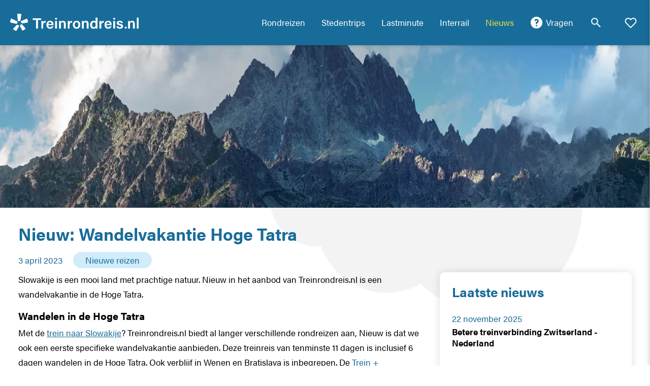

--- FILE ---
content_type: application/javascript; charset=UTF-8
request_url: https://www.treinrondreis.nl/build/chunk-XHF46DZV.js
body_size: 752
content:
import{I as i,K as p,M as m,P as c,Q as b,Z as u,b as s,d as x,p as l}from"./chunk-K6UZRCFD.js";var o=s(x());var e=s(l());var r={wrapper:(0,e.style)({position:"relative"}),input:(0,e.style)(b(i),{background:"white",cursor:"pointer",userSelect:"none",position:"relative",paddingRight:"2rem",$nest:{"&::after":{position:"absolute",content:"''",display:"block",right:12,top:"50%",marginTop:-2,borderLeft:"5px solid transparent",borderTop:"5px solid "+p.text,borderRight:"5px solid transparent"}}}),icon:(0,e.style)({display:"block",position:"absolute",top:"50%",marginTop:-12,right:m.small,fill:p.grey}),dropdown:(0,e.style)(c(),{border:"solid 1px #ddd",borderRadius:i.borders.radius,display:"none",position:"absolute",top:"-.5rem",left:0,listStyleType:"none",margin:0,width:"auto",padding:i.spacing.medium,boxShadow:"0 0 15px rgba(0, 0, 0, 0.15)",backgroundColor:"white",zIndex:2}),isOpen:(0,e.style)({display:"block !important"}),isActive:(0,e.style)({})};var n=s(l());var S=({label:g,children:f})=>{let a=(0,o.useRef)(),[t,d]=(0,o.useState)(!1);u(a,()=>d(!1));let v=()=>d(!t);return o.default.createElement("div",{className:r.wrapper,ref:a},o.default.createElement("div",{onClick:v,className:(0,n.classes)(r.input,t&&r.isActive)},g," \xA0"),o.default.createElement("div",{className:(0,n.classes)(r.dropdown,t&&r.isOpen)},f))};export{S as a};


--- FILE ---
content_type: application/javascript; charset=UTF-8
request_url: https://www.treinrondreis.nl/build/chunk-4YDXNDR7.js
body_size: 11282
content:
import{a as Qe,b as tr,c as ne,d as Dr,e as ie,f as ge,g as or,h as ir,i as ar}from"./chunk-IUPVV3RK.js";import{A as Me,B as Ve,Ba as Z,C as Ge,Ca as Be,D as Ue,Da as ce,E as We,Ea as D,F as N,Fa as sr,Ha as be,I as pe,Ia as we,J as re,Ka as ue,La as Vr,Ma as Br,N as Ze,Na as wr,Pa as oe,Qa as nr,T as Ke,X as Je,aa as Xe,b as h,d as B,p as z,q as ee,r as he,ra as Ye,s as je,t as $e,ta as W,u as de,v as Oe,va as Re,w as Ee,wa as er,x as qe,xa as rr,y as O,z as He,za as b}from"./chunk-K6UZRCFD.js";var y=h(B());var ye=h(B()),J=h(z());var _r=e=>({root:(0,J.style)({display:"none"}),isActive:(0,J.style)({display:"block !important"}),stepFooter:(0,J.style)({marginTop:e.spacing.large,display:"flex",justifyContent:"space-between"}),buttonNext:(0,J.style)({marginLeft:"auto"}),buttonPrev:(0,J.style)({marginRight:"auto"})}),ae=({steps:e,index:s,active:g,children:l,gotoStep:p})=>{let n=N(_r),r=s===g;return r?ye.default.createElement("div",{className:(0,J.classes)(n.root,r&&n.isActive)},l):ye.default.createElement(ye.default.Fragment,null)};var le=h(B()),dr=h(z());var K=h(B()),ke=h(z());var L=h(z()),lr=e=>({root:(0,L.style)({display:"flex",justifyContent:"space-between",background:"white",paddingBottom:e.spacing.medium,paddingTop:e.spacing.medium,position:"sticky",alignSelf:"flex-start",top:0,zIndex:2}),isSticky:(0,L.style)({position:"fixed",top:0}),step:(0,L.style)({display:"flex",flexDirection:"column",alignItems:"center",position:"relative",flex:"1 1 0px",cursor:"pointer",$nest:{"&:first-child":{alignContent:"left"}}}),clickalble:(0,L.style)({cursor:"pointer"}),path:(0,L.style)({height:1,position:"absolute",top:16,right:"calc((50% - 15px) * -1)",left:"calc(50% + 15px)",background:e.colors.grey}),stepNo:(0,L.style)({$debugName:"stepper-step-no",borderRadius:15,width:30,height:30,display:"flex",justifyContent:"center",alignItems:"center",background:e.colors.grey,color:"white",lineHeight:1,fontSize:"1rem",marginBottom:e.spacing.small,transition:"all .25s"}),stepNoIsActive:(0,L.style)({background:e.colors.primary,boxShadow:`0 0 0 5px ${e.colors.primary}80`}),stepNoIsCompleted:(0,L.style)({background:e.colors.primary}),stepLabel:(0,L.style)({$debugName:"stepper-step-label",textAlign:"center",display:"none"},(0,L.media)(e.mq.medium,{display:"block"})),isActive:(0,L.style)({fontWeight:"bold",color:e.colors.primary}),isCompleted:(0,L.style)({})});var Ar=({steps:e,active:s,onChange:g})=>{let l=N(lr),p=r=>r===s,n=r=>r<s;return K.default.createElement("div",{className:(0,ke.classes)(l.root)},e.map((r,f)=>K.default.createElement("div",{key:f,onClick:()=>g(f),className:(0,ke.classes)(l.step,p(f)&&l.isActive,n(f)&&l.isCompleted,f<s&&l.clickalble)},K.default.createElement("div",{className:(0,ke.classes)(l.stepNo,n(f)&&l.stepNoIsCompleted,p(f)&&l.stepNoIsActive)},n(f)?K.default.createElement(Qe,{width:16,height:16,fill:"white"}):K.default.createElement("span",null,f+1)),K.default.createElement("a",{className:l.stepLabel},r),f<e.length-1&&K.default.createElement("div",{className:l.path}))))},mr=Ar;var zr=e=>({root:(0,dr.style)({border:`solid 2px ${e.colors.primaryLighter}`,borderRadius:e.borders.radius,marginBottom:e.spacing.large,padding:e.spacing.medium})}),pr=({children:e,initialActive:s,steps:g})=>{let[l,p]=(0,le.useState)(s||0),n=N(zr);return le.default.createElement("div",null,le.default.createElement(mr,{active:l,onChange:p,steps:g}),le.default.createElement("div",{className:n.root},e(l,p)))};var te=h(z());var Ce=e=>({root:(0,te.style)({display:"grid",gridTemplateColumns:"100%",gap:e.spacing.large,minHeight:0},re({gridTemplateColumns:"60% 40%"})),stepFooter:(0,te.style)({marginTop:e.spacing.large,display:"flex",justifyContent:"space-between",alignItems:"center"}),summary:(0,te.style)({},re({marginTop:"4.75rem"})),buttonNext:(0,te.style)({marginLeft:"auto"}),buttonPrev:(0,te.style)({marginRight:"auto"}),stepTitle:(0,te.style)({marginBottom:e.spacing.medium})});var T=h(B());var E=h(z()),cr=e=>({root:(0,E.style)({background:e.colors.primaryLighter,borderRadius:e.borders.radius}),title:(0,E.style)({marginBottom:e.spacing.medium}),section:(0,E.style)({marginBottom:e.spacing.large}),body:(0,E.style)({padding:e.spacing.medium}),ticketTitle:(0,E.style)({fontWeight:"bold",marginBottom:e.spacing.small}),seatTitle:(0,E.style)({color:e.colors.primary}),seatDescription:(0,E.style)({fontSize:".85rem"}),item:(0,E.style)({display:"flex",justifyContent:"space-between",marginBottom:e.spacing.small}),total:(0,E.style)({display:"flex",justifyContent:"space-between",marginBlock:e.spacing.small}),totalPerPerson:(0,E.style)({display:"flex",justifyContent:"space-between",fontSize:".85rem"}),footer:(0,E.style)({background:e.colors.primary,color:"white",padding:e.spacing.medium,borderRadius:`0 0 ${e.borders.radius} ${e.borders.radius}`,fontWeight:"bold"})});var De=h(B());var H=h(B()),M=h(z());var Ie=h(B()),ur=e=>Ie.default.createElement("svg",{xmlns:"http://www.w3.org/2000/svg",height:"24px",viewBox:"0 0 24 24",width:"24px",fill:"#000000",...e},Ie.default.createElement("path",{d:"M0 0h24v24H0V0z",fill:"none"}),Ie.default.createElement("path",{d:"M14.06 9.02l.92.92L5.92 19H5v-.92l9.06-9.06M17.66 3c-.25 0-.51.1-.7.29l-1.83 1.83 3.75 3.75 1.83-1.83c.39-.39.39-1.02 0-1.41l-2.34-2.34c-.2-.2-.45-.29-.71-.29zm-3.6 3.19L3 17.25V21h3.75L17.81 9.94l-3.75-3.75z"}));var gr=h(B()),fr=h(z());var Lr=(0,fr.style)({color:pe.colors.primary,background:pe.colors.primaryLighter,padding:pe.spacing.small,borderRadius:4,marginLeft:"auto",marginRight:pe.spacing.small,fontWeight:"bold",fontSize:".95rem"}),Ne=({price:e,perPerson:s})=>gr.default.createElement("div",{className:Lr},O(e),s?" p.p.":"");var jr=e=>({root:(0,M.style)({display:"flex",justifyContent:"space-between",alignItems:"flex-start",marginBottom:e.spacing.large}),title:(0,M.style)({color:e.colors.primary,marginBottom:e.spacing.small}),description:(0,M.style)({fontSize:".85rem"}),button:(0,M.style)({width:"1.5rem",height:"1.5rem",borderRadius:"100%",fill:e.colors.success,cursor:"pointer",marginRight:e.spacing.small}),buttonRed:(0,M.style)({fill:e.colors.danger}),main:(0,M.style)({flexGrow:1}),controls:(0,M.style)({display:"flex",alignItems:"center",whiteSpace:"nowrap"})}),vr=({reservation:e,onClickEdit:s,onClickDelete:g,editable:l,passengerCount:p})=>{let n=N(jr);return H.default.createElement("div",{className:n.root},H.default.createElement("div",{className:n.main},H.default.createElement("div",{className:n.title},e.from.name," - ",e.to.name),H.default.createElement("div",{className:n.description},H.default.createElement("div",null,Xe(e.date,"dd-MM-yyyy")," ",e.time," : ",e.amount,"x  ",e.ticket.name," ",e.ticketVariant?.name,", ",e.class,"e klas, ",(e.ticketVariant?.amount||1)*e.amount," plaatsen"))),l?H.default.createElement("div",{className:n.controls},H.default.createElement(Ne,{price:de(e,p),perPerson:!0}),H.default.createElement(Ke,{onClick:g,className:(0,M.classes)(n.button,n.buttonRed)}),H.default.createElement(ur,{onClick:s,className:n.button})):H.default.createElement("div",{className:n.controls},O(de(e,p))," p.p."))};var me=({reservations:e,passengerCount:s,onClickEdit:g,onClickDelete:l,editable:p})=>De.default.createElement("div",null,e.map((n,r)=>De.default.createElement(vr,{passengerCount:s,reservation:n,key:r,editable:p,onClickEdit:()=>g(r),onClickDelete:()=>l(r)})));var q=h(B()),fe=h(z());var $r=e=>({item:(0,fe.style)({display:"flex",justifyContent:"space-between",marginBottom:e.spacing.small}),title:(0,fe.style)({color:e.colors.primary,marginBottom:e.spacing.small}),discount:(0,fe.style)({fontWeight:"bold",fontSize:".9rem",backgroundColor:e.colors.accent,margin:`${e.spacing.small} 0px`,padding:"3px 6px"}),fromPrice:(0,fe.style)({textDecoration:"line-through",marginRight:e.spacing.medium,fontSize:".85rem"})});function xe({booking:e}){let s=N($r),g=Ve(e.interrailVariants,"_key"),l=Ve(e.interrailDiscounts,"_id");return q.default.createElement("div",null,e.interrailBaseTicket&&q.default.createElement(q.default.Fragment,null,q.default.createElement("div",{className:s.title},l.map(p=>q.default.createElement("div",{className:s.discount},p.item.title)),q.default.createElement("div",null,e.interrailBaseTicket.title,", ",e.class,"e klas")),g.map((p,n)=>{let r=He(p.item,e.interrailDiscounts);return q.default.createElement("div",{className:s.item,key:n},q.default.createElement("div",null,p.count,"x Interrail ",Ge[p.item.ageGroup]),q.default.createElement("div",null,r!==p.item.price&&q.default.createElement("span",{className:s.fromPrice},O(p.item.price)),q.default.createElement("span",null,O(r))))})))}var hr=({booking:e})=>{let s=N(cr),{settings:g}=oe();return T.default.createElement("div",null,T.default.createElement("div",{className:s.root},T.default.createElement("div",{className:s.body},T.default.createElement("h3",{className:s.title},"Uw tickets"),e.interrailBaseTicket&&T.default.createElement("div",{className:s.section},T.default.createElement("div",{className:s.ticketTitle},"Interrail tickets"),T.default.createElement(xe,{booking:e})),e.reservations.length>0&&T.default.createElement("div",{className:s.section},T.default.createElement("div",{className:s.ticketTitle},"Zitplaat reserveringen"),T.default.createElement(me,{reservations:e.reservations,passengerCount:e.passengers.length})),T.default.createElement("div",{className:s.item},T.default.createElement("span",null,"Boekingskosten"),T.default.createElement("span",null,O(g.seatReservationBookingFee*e.reservations.length)))),T.default.createElement("div",{className:s.footer},T.default.createElement("div",{className:s.total},T.default.createElement("span",null,"Totaal"),T.default.createElement("span",null,O(Ee(e,g.seatReservationBookingFee)))),T.default.createElement("div",{className:s.totalPerPerson},T.default.createElement("span",null,"Per persoon"),T.default.createElement("span",null,O(qe(e,g.seatReservationBookingFee)))))))};var F=h(B()),br=h(z());var Pe=h(B()),Se=h(z());var Or=e=>({container:(0,Se.style)({marginTop:e.spacing.large,display:"flex",justifyContent:"space-between",alignItems:"center"}),buttonNext:(0,Se.style)({marginLeft:"auto"}),buttonPrev:(0,Se.style)({marginRight:"auto"})}),Q=({current:e,onNavigate:s,onNext:g,onPrev:l,nextLabel:p="volgende",prevLabel:n="vorige",nextDisabled:r,prevDisabled:f})=>{let I=N(Or),V=l?()=>l(e-1):()=>s(e-1),m=g?()=>g(e+1):()=>s(e+1);return Pe.default.createElement("div",{className:I.container},e!==0&&Pe.default.createElement(Z,{className:I.buttonPrev,onClick:V,type:"button",size:"small",variant:"success",disabled:f},n),Pe.default.createElement(Z,{disabled:r,className:I.buttonNext,onClick:m,type:"button",size:"small",variant:"success"},p))};var Er=e=>({discount:(0,br.style)({fontWeight:"bold",fontSize:".9rem",backgroundColor:e.colors.accent,marginLeft:e.spacing.small,padding:"3px 6px",color:e.colors.text})}),yr=({values:e,onChange:s,tickets:g,step:l,gotoStep:p,discounts:n})=>{let r=(k,C,P)=>{let c=e.passengers;c[k][C]=P,s("passengers",c)},f=()=>{let k=e.passengers;k.push(_e),s("passengers",k)},I=k=>{let C=e.passengers;C.splice(k,1),s("passengers",C)},V=N(Er),m=(0,F.useMemo)(()=>g&&g.map(k=>{let C=n.find(P=>!!P.interrailBase.find(c=>c._ref===k._id));return{label:F.default.createElement("span",null,k.title,C?F.default.createElement("span",{className:V.discount},C.fixed?`${O(C.fixed)}`:`${C.percentage}%`," korting"):""),value:k}}),[g,n]);return F.default.createElement("div",null,F.default.createElement(b,{leftPad:!0,label:F.default.createElement("span",null,F.default.createElement("b",null,"Reisgezelschap:")," Wie gaat er mee op reis?"),id:"passengers"},F.default.createElement(er,{passengers:e.passengers,handlePassengerRemove:I,handlePassengerChange:r,handlePassengerAdd:f})),F.default.createElement(b,{leftPad:!0,label:F.default.createElement("span",null,F.default.createElement("b",null,"Trein klasse:")," Met welke klasse wil je reizen?")},F.default.createElement(ie,{defaultChecked:e.class==="1",name:"class",value:"1",label:"1e klas",onClick:k=>s("class","1")}),F.default.createElement(ie,{defaultChecked:e.class==="2",name:"class",value:"2",label:"2e klas",onClick:k=>s("class","2")})),F.default.createElement(b,{leftPad:!0,label:F.default.createElement("span",null,F.default.createElement("b",null,"Dagen:")," Hoeveel reisdagen wilt u?")},F.default.createElement(W,{options:m,value:e.interrailBaseTicket,onChange:k=>s("interrailBaseTicket",k)})),F.default.createElement(Q,{current:l,onNavigate:p}))};var _=h(B());var v=h(B());var Te=h(z());var qr=e=>({row3:(0,Te.style)({display:"grid",gridAutoColumns:"100%"},re({gap:e.spacing.small,gridTemplateColumns:"2fr 2fr 3fr 3fr"})),row4:(0,Te.style)({display:"grid",gridTemplateColumns:"1fr 3fr 2fr 4fr",gap:e.spacing.small}),footer:(0,Te.style)({display:"flex",justifyContent:"space-between"})}),kr=({onChange:e,reservation:s,clazz:g,passengerCount:l,onCancel:p})=>{let n={date:new Date,amount:l||2,class:g||"2"},[r,f]=(0,v.useState)(s||n),[I,V]=(0,v.useState)(null),[m,k]=(0,v.useState)([]),[C,P]=(0,v.useState)([]);(0,v.useEffect)(()=>f(s||n),[s]),(0,v.useEffect)(()=>i(),[]),(0,v.useEffect)(()=>d(),[r.from?._id]),(0,v.useEffect)(()=>S(),[r.from,r.to]),(0,v.useEffect)(()=>{if(r.ticketVariant&&l!==null){let t=Math.ceil(l/(r.ticketVariant.amount||1));f(x=>({...x,amount:t}))}},[r.ticketVariant?._key]);let c=N(qr),w=(t,x)=>{console.log("handling change",t,x),f(({...$})=>($[t]=x,$))},o=t=>{t!==r.class&&f(({...x})=>(x.class=t,x.ticketVariant=r.ticket?.conditionalPrices?.find($=>$.klasse===t),x))},i=()=>{he(ee.sanity).fetch(`//groq
        * [_type == "station"] { 
            ...,
            "refs": count(*[_type == "seatPrice" && references(^._id)])
        }[refs > 0]`).then(P)},d=()=>{r.from&&he(ee.sanity).fetch(`// groq    
        * [_type == "station" ] {
            ...,
            "refs": count(*[
                _type == "seatPrice"
                && (
                    ^._id in to[]._ref && $from in from[]._ref
                    || return == true && ^._id in from[]._ref && $from in to[]._ref
                )])
        }[refs > 0]`,{from:r.from._id}).then(k)},S=()=>{r.from&&r.to&&he(ee.sanity).fetch(`// groq
        * [
            _type == "seatPrice"
            && ($from in from[]._ref || return == true && $from in to[]._ref)
            && ($to in to[]._ref || return == true && $to in from[]._ref)
        ] {
            ...
        }`,{from:r.from._id,to:r.to._id}).then(t=>{f(({...x})=>(x.ticket=t[0],x.class=t[0]?.conditionalPrices?.find($=>$.klasse===x.class)?.klasse||"2",x.ticketVariant=t[0]?.conditionalPrices?.find($=>$.klasse===x.class),x)),V(t)})},Y=(0,v.useMemo)(()=>{let t=[{label:"2e klas",value:"2"}];return g==="1"&&t.push({label:"1e klas",value:"1"}),r.ticket&&r.ticket.conditionalPrices?t.filter(x=>r.ticket.conditionalPrices.find($=>$.klasse===x.value)):t},[r.ticket?._id]),ve=(0,v.useMemo)(()=>{let t=r.ticketVariant?.amount||1,x=l!=null?Math.ceil(l/t):25;return Array.from(Array(x)).map(($,A)=>({label:`${A+1} ${t>1?` x ${t} pers.`:""}`,value:A+1}))},[l,r.ticketVariant?._key]);return v.default.createElement("div",null,v.default.createElement("div",{className:c.row3},v.default.createElement(b,{label:"Datum"},v.default.createElement(Ye,{locale:rr,value:r.date,onChange:t=>w("date",t)})),v.default.createElement(b,{label:"Tijd"},v.default.createElement(D,{value:r.time,onChange:t=>w("time",t.target.value)})),v.default.createElement(b,{label:"Van station"},v.default.createElement(ge,{options:C&&C.map(t=>({value:t,displayText:t.name,searchText:`${t.name}, ${t.code}, ${t.country}, ${t.aliases}`})),onChange:t=>w("from",t),value:r.from,compare:(t,x)=>t._id===x._id,noResultMessage:"Station niet gevonden"})),v.default.createElement(b,{label:"Naar station"},v.default.createElement(ge,{options:m&&m.map(t=>({value:t,displayText:t.name,searchText:`${t.name}, ${t.code}, ${t.country}, ${t.aliases}`})),onChange:t=>w("to",t),value:r.to,noResultMessage:"Station niet gevonden",compare:(t,x)=>t._id===x._id}))),I&&v.default.createElement("div",{className:c.row4},v.default.createElement(b,{label:"Aantal"},v.default.createElement(W,{options:ve,value:r.amount,onChange:t=>w("amount",t)})),v.default.createElement(b,{label:"Trein"},v.default.createElement(W,{renderValue:t=>t?.name,options:I.map(t=>({label:t.name,value:t})),value:r.ticket,onChange:t=>w("ticket",t)})),v.default.createElement(b,{label:"Klas"},v.default.createElement(W,{options:Y,value:r.class,onChange:o})),r.ticket?.conditionalPrices?.filter(t=>t.name&&t.klasse===r.class).length?v.default.createElement(b,{label:"Zitplaats/Coupe"},v.default.createElement(W,{renderValue:t=>t?.name,options:r.ticket?.conditionalPrices.filter(t=>t.klasse===r.class).map(t=>({label:`${t.name} (${t.amount||1} pers.)`,value:t})),value:r.ticketVariant,onChange:t=>w("ticketVariant",t)})):""),v.default.createElement("div",{className:c.footer},v.default.createElement(Z,{onClick:p,size:"small",variant:"grey"},"annuleer"),r.ticketVariant&&r.ticketVariant.price&&v.default.createElement(Ne,{price:de(r,l),perPerson:!0}),r.ticket&&v.default.createElement(Z,{onClick:()=>{e(r)},size:"small",variant:"success"},s?"opslaan":"+ reservering toevoegen")))};var G=h(z());var Hr=e=>({list:(0,G.style)({marginBottom:e.spacing.medium}),addIcon:(0,G.style)(Ze("success",e),{marginRight:e.spacing.small}),add:(0,G.style)({display:"flex",alignItems:"center",color:e.colors.success,cursor:"pointer",lineHeight:"12px",fontWeight:"bold",fontSize:".95rem"}),comment:(0,G.style)({fontSize:".85rem",borderTop:`solid 2px ${e.colors.primaryLighter}`,paddingTop:e.spacing.medium,marginTop:e.spacing.medium,marginBottom:0}),stepFooter:(0,G.style)({marginTop:e.spacing.large,display:"flex",justifyContent:"space-between",alignItems:"center"}),stepFooterRight:(0,G.style)({justifyContent:"space-between",alignItems:"center",marginLeft:"auto",display:"flex"}),buttonAdd:(0,G.style)({display:"none"},re({display:"block"})),buttonNext:(0,G.style)({marginLeft:e.spacing.medium}),buttonPrev:(0,G.style)({marginRight:"auto"})}),Cr=({canSkip:e,reservations:s,clazz:g,passengerCount:l,onChange:p,gotoStep:n,step:r})=>{let f=N(Hr),[I,V]=(0,_.useState)(null),m=P=>{let c=[...s];I===-1?c.push(P):c[I]=P,p("reservations",c),V(null)},k=P=>{V(P)},C=P=>{let c=[...s];c.splice(P,1),p("reservations",c)};return _.default.createElement("div",null,_.default.createElement("div",{className:f.list},_.default.createElement(me,{reservations:s,passengerCount:l,editable:!0,onClickEdit:k,onClickDelete:C})),I!==null&&_.default.createElement(kr,{reservation:I!==-1&&s[I],onChange:m,passengerCount:l,onCancel:()=>V(null),clazz:g}),I===null&&_.default.createElement("div",{className:f.add,onClick:()=>{V(-1)}},_.default.createElement(Re,{className:f.addIcon}),"reservering toevoegen"),I===null&&(e||s.length>0)&&_.default.createElement(Q,{current:r,onNavigate:n,nextLabel:e&&s.length===0?"overslaan":"volgende"}),_.default.createElement("p",{className:f.comment},_.default.createElement("b",null,"Per trein \xE9\xE9n reserveringsregel gebruiken.")," Kun je een reservering niet toevoegen? Sommige treinen, zoals naar Spanje, Zweden en Roemeni\xEB kunnen we op dit moment nog niet reserveren. ",_.default.createElement("br",null),"Reserveringskosten kunnen in een enkel geval, met name bij TGV, duurder uitvallen dan aangeven.",_.default.createElement("br",null),_.default.createElement("b",null,"Handmatig wordt de beschikbaarheid gecontroleerd en geboekt")))};var j=h(B());var Ae=h(B());var Ir=({values:e,list:s,onChange:g})=>{let l=p=>{let{value:n,checked:r}=p.currentTarget;r&&!e.includes(n)?g([...e,n]):!r&&e.includes(n)?g(e.filter(f=>f!==n)):g(e)};return Ae.default.createElement("div",null,s.map((p,n)=>Ae.default.createElement(ne,{key:p.value,label:p.label,value:p.value,onChange:l,checked:e.includes(p.value)})))};var ze=[{value:"next",label:"Naast elkaar"},{value:"opposite",label:"Tegen over elkaar"},{value:"window",label:"Raam"},{value:"silence",label:"Stilte zone"}],Nr=[{value:"changeDate",label:"Alternatieve datum / tijd boeken"},{value:"changeSeat",label:"Andere klasse boeken"}],xr=({booking:e,onChange:s,goToStep:g,step:l})=>{let p=(n,r)=>{let f={...e.preferences};f[n]=r,s("preferences",f)};return j.default.createElement("div",null,j.default.createElement(b,{leftPad:!0,label:j.default.createElement("span",null,j.default.createElement("b",null,"Voorkeur:")," Indien reservering niet mogelijk is.")},j.default.createElement(ie,{defaultChecked:e.preferences.alternative==="changeDate",name:"alternative",value:"1",label:"Alternatief boeken (ander tijdstip of bij nachttrein andere accomodatie)",onClick:n=>p("alternative","changeDate")}),j.default.createElement(ie,{defaultChecked:e.preferences.alternative==="changeSeat",name:"alternative",value:"2",label:"Betreffende reservering niet maken, rest wel.",onClick:n=>p("alternative","changeSeat")})),j.default.createElement(b,{leftPad:!0,label:j.default.createElement("span",null,j.default.createElement("b",null,"Voorkeur:")," Gewenste zitplaatsen"),helpText:"We kunnen niet garanderen dat je de gewenste zitplek krijgt"},j.default.createElement(Ir,{list:ze,values:e.preferences.seats,onChange:n=>p("seats",n)})),j.default.createElement(b,{label:"Opmerkingen"},j.default.createElement(nr,{rows:5,value:e.preferences.comments,onChange:n=>p("comments",n.target.value)})),j.default.createElement(Q,{current:l,onNavigate:g}))};var a=h(B()),X=h(z());var Mr=e=>({section:(0,X.style)({marginBottom:e.spacing.xlarge,lineHeight:1.5}),preference:(0,X.style)({marginBottom:e.spacing.medium}),title:(0,X.style)({color:e.colors.text}),list:(0,X.style)({margin:0}),label:(0,X.style)({fontSize:"1rem",fontWeight:"bold",color:e.colors.text}),stepFooter:(0,X.style)({marginTop:e.spacing.large,display:"flex",justifyContent:"space-between",alignItems:"center"}),buttonPrev:(0,X.style)({marginRight:"auto"})}),Gr={terms:{rules:[{required:!0,message:"U moet akkoord gaan met de Algemene Voorwaarden",isValid:e=>e===!0}]},interrailProductTerms:{rules:[{message:"U moet akkoord gaan met de Interrail productvoorwaarden",isValid:(e,s)=>(console.log("interrail base ticket ???",s.interrailBaseTicket),s.interrailBaseTicket?e===!0:!0)}]},additionalTerms:{rules:[{message:"U moet akkoord gaan met de aanvullende actievoorwaarden",isValid:(e,s)=>!!s.interrailDiscounts?.find(l=>!!l.additionalTerms)?e===!0:!0}]}},Pr=({booking:e,onChange:s,onSubmit:g,loading:l,gotoStep:p})=>{let[n,r]=(0,a.useState)({}),[f,I]=(0,a.useState)(!1),{settings:V}=oe(),m=N(Mr),k=()=>{let[c]=be(Gr,e,e);r(c),console.log(c),ue(c)||g()},C=c=>{c.preventDefault(),c.stopPropagation(),I(!0)},P=!!e.interrailDiscounts.find(c=>!!c.additionalTerms);return a.default.createElement("div",null,e.interrailBaseTicket&&a.default.createElement("section",{className:m.section},a.default.createElement("h4",{className:m.title},"Interrail tickets"),a.default.createElement(xe,{booking:e})),V.seatReservationEnabled&&a.default.createElement("section",{className:m.section},a.default.createElement("h4",{className:m.title},"Zitplaats reserveringen"),a.default.createElement(me,{reservations:e.reservations,passengerCount:e.passengers.length,editable:!1})),V.seatReservationEnabled&&a.default.createElement("section",{className:m.section},a.default.createElement("h4",{className:m.title},"Voorkeuren"),a.default.createElement("div",{className:m.preference},a.default.createElement("div",null,"Als zitplaatsreservering niet mogelijk is:"),a.default.createElement("div",null,Nr.find(c=>c.value===e.preferences.alternative).label)),a.default.createElement("div",null,"Gewenste zitplaatsen:"),e.preferences.seats.map((c,w)=>a.default.createElement("div",{key:w},ze.find(o=>o.value===c).label))),a.default.createElement("section",{className:m.section},a.default.createElement("h4",{className:m.title},"Adresgegevens"),a.default.createElement("div",null,a.default.createElement("span",{className:m.label},"voornaam:")," ",e.firstName),a.default.createElement("div",null,a.default.createElement("span",{className:m.label},"achternaam:")," ",e.lastName),a.default.createElement("div",null,a.default.createElement("span",{className:m.label},"adres:")," ",e.address),a.default.createElement("div",null,a.default.createElement("span",{className:m.label},"postcode:")," ",e.postalcode),a.default.createElement("div",null,a.default.createElement("span",{className:m.label},"plaats:")," ",e.city),a.default.createElement("div",null,a.default.createElement("span",{className:m.label},"land:")," ",e.country),a.default.createElement("div",null,a.default.createElement("span",{className:m.label},"telefoon:")," ",e.phone),a.default.createElement("div",null,a.default.createElement("span",{className:m.label},"naam bij calamiteiten:")," ",e.emergencyName),a.default.createElement("div",null,a.default.createElement("span",{className:m.label},"telefoon bij calamiteiten:")," ",e.emergencyPhone)),e.passengers.map((c,w)=>a.default.createElement("section",{className:m.section,key:w},a.default.createElement("h4",{className:m.title},"Reiziger ",w+1),a.default.createElement("div",null,a.default.createElement("span",{className:m.label},"naam:")," ",c.firstName," ",c.lastName),a.default.createElement("div",null,a.default.createElement("span",{className:m.label},"geboortedatum:")," ",c.dateOfBirth),a.default.createElement("div",null,a.default.createElement("span",{className:m.label},"woonachtig in:")," ",c.country))),a.default.createElement(b,{errors:n.terms},a.default.createElement(ne,{checked:e.terms||!1,label:a.default.createElement("span",null,"Ik ga akkoord met de ",a.default.createElement("a",{href:"/algemene-voorwaarden",target:"_blank"},"algemene voorwaarden")),id:"terms",onChange:c=>s("terms",c.target.checked)})),P&&a.default.createElement(b,{errors:n.additionalTerms},a.default.createElement(ne,{checked:e.additionalTerms||!1,label:a.default.createElement("span",null,"Ik ga akkoord met de ",a.default.createElement("a",{onClick:C,href:"#"},"aanvullende actievoorwaarden")),id:"additionalTerms",onChange:c=>s("additionalTerms",c.target.checked)})),e.interrailBaseTicket&&a.default.createElement(b,{errors:n.interrailProductTerms},a.default.createElement(ne,{checked:e.interrailProductTerms||!1,label:a.default.createElement("span",null,"Ik begrijp dat de Interrail Pass geleverd wordt als mobiele pass en uitsluitend op een smartphone geladen kan worden, via de app Railplanner van Eurail/Interrail. Ik ben akkoord met de ",a.default.createElement("a",{href:"/interrail-voorwaarden",target:"_blank"},"productvoorwaarden van Interrail"),"."),id:"interrailProductTerms",onChange:c=>s("interrailProductTerms",c.target.checked)})),P&&a.default.createElement(or,{open:f,onClose:()=>I(!1)},a.default.createElement(ar,{onClose:()=>I(!1)},"Aanvullende actievoorwaarden"),a.default.createElement(ir,null,e.interrailDiscounts.map(c=>a.default.createElement(Je,{blocks:c.additionalTerms.body})))),a.default.createElement("div",{className:m.stepFooter},a.default.createElement(Z,{className:m.buttonPrev,onClick:()=>p(3),type:"button",size:"small",variant:"success"},"vorige"),a.default.createElement(Z,{type:"button",variant:"success",onClick:k,loading:l},"Boeking afronden")))};var u=h(B());var U=h(Vr()),se=h(wr()),Le=h(Dr()),Sr=h(Br()),Fe={firstName:{transform:e=>(0,U.default)(e),rules:[{isValid:e=>/^[A-Za-z-\s]+[^.]$/.test(e),message:"Volledige voornaam is vereist, geen initialen",required:!0}]},lastName:{transform:e=>(0,U.default)(e),rules:[{isValid:e=>(0,se.default)(e,{min:2,max:120}),message:"Naam moet minimaal 2 tekens lang zijn",required:!0}]},address:{transform:e=>(0,U.default)(e),rules:[{isValid:e=>(0,se.default)(e,{min:2,max:120}),message:"Adres moet minimaal 2 tekens lang zijn",required:!0},{isValid:e=>/\d/.test(e),message:"Adres moet een huisnummer bevatten"}]},postalcode:{transform:e=>e.replace(/\s/g,"").toUpperCase(),rules:[{isValid:e=>(0,Le.default)(e,"NL")||(0,Le.default)(e,"BE"),message:"Moet een geldige Nederlandse of Belgische postcode zijn",required:!0}]},email:{transform:e=>(0,U.default)(e),rules:[{isValid:e=>(0,Sr.default)(e),message:"Email moet een geldig email adres zijn",required:!0}]},city:{transform:e=>(0,U.default)(e),rules:[{isValid:e=>(0,se.default)(e,{min:2,max:120}),required:!0}]},passengers:{isArray:!0,children:{firstName:{transform:e=>(0,U.default)(e),rules:[{isValid:e=>(0,se.default)(e,{min:2,max:120}),message:"Naam moet minimaal 2 tekens lang zijn",required:!0}]},lastName:{transform:e=>(0,U.default)(e),rules:[{isValid:e=>(0,se.default)(e,{min:2,max:120}),message:"Naam moet minimaal 2 tekens lang zijn",required:!0}]},dateOfBirth:{transform:e=>(0,U.default)(e),rules:[{isValid:e=>/\d{2}\-\d{2}\-\d{4}/.test(e),required:!0}]},country:{transform:e=>(0,U.default)(e),rules:[{isValid:e=>(0,se.default)(e,{min:2,max:120}),required:!0}]}}}};var Tr=({values:e,onChange:s,gotoStep:g,step:l})=>{let p=N(Ce),[n,r]=(0,u.useState)({passengers:[]}),[f,I]=(0,u.useState)(!0),V=tr,m=(o,i)=>{I(!1),s(o,i)},k=(o,i)=>{I(!0);let[d]=we(Fe,o,i,e);r(({...S})=>(S[o]=d,S))},C=(o,i,d)=>{let[S]=we(Fe.passengers.children,o,i,e);I(!0),r(({...Y})=>(Y[`passengers.${d}.${o}`]=S,Y))},P=(o,i,d)=>{let S=[...e.passengers];S[o][i]=d,m("passengers",S)},c=()=>{let[o]=be(Fe,e);!ue(o)?g(l+1):r(o)},w=!ue(n);return u.default.createElement("div",null,u.default.createElement("h3",null,"Adresgegevens"),u.default.createElement(b,{errors:n.firstName,label:"Voornaam",id:"firstName"},u.default.createElement(D,{id:"firstName",onChange:o=>m("firstName",o.target.value),onBlur:o=>k("firstName",o.target.value),maxLength:120,value:e.firstName})),u.default.createElement(b,{errors:n.lastName,label:"Achternaam",id:"lastName"},u.default.createElement(D,{id:"lastName",onChange:o=>m("lastName",o.target.value),onBlur:o=>k("lastName",o.target.value),maxLength:120,value:e.lastName})),u.default.createElement(b,{errors:n.address,label:"Adres",id:"address"},u.default.createElement(D,{id:"address",onChange:o=>m("address",o.target.value),onBlur:o=>k("address",o.target.value),maxLength:120,value:e.address})),u.default.createElement(b,{errors:n.postalcode,label:"Postcode",id:"postalcode"},u.default.createElement(D,{id:"postalcode",onChange:o=>m("postalcode",o.target.value),onBlur:o=>k("postalcode",o.target.value),maxLength:7,value:e.postalcode})),u.default.createElement(b,{errors:n.city,label:"Plaats",id:"city"},u.default.createElement(D,{id:"city",onChange:o=>m("city",o.target.value),onBlur:o=>k("city",o.target.value),maxLength:120,value:e.city})),u.default.createElement(b,{errors:n.country,label:"Land",id:"country"},u.default.createElement(W,{options:[{label:"Nederland",value:"nederland"},{label:"Belgi\xEB",value:"belgie"}],value:e.country||"nederland",onChange:o=>m("country",o)})),u.default.createElement(b,{errors:n.email,label:"E-mailadres",id:"email"},u.default.createElement(D,{id:"email",onChange:o=>m("email",o.target.value),onBlur:o=>k("email",o.target.value),maxLength:120,value:e.email})),u.default.createElement(b,{errors:n.phone,label:"Telefoonnummer",id:"phone"},u.default.createElement(D,{id:"phone",onChange:o=>m("phone",o.target.value),maxLength:120,value:e.phone})),u.default.createElement(b,{errors:n.emergencyName,label:"Contactpersoon bij calamiteiten Naam",id:"emergencyName",helpText:"optioneel"},u.default.createElement(D,{id:"emergencyName",onChange:o=>m("emergencyName",o.target.value),maxLength:120,value:e.emergencyName})),u.default.createElement(b,{errors:n.emergencyPhone,label:"Contactpersoon bij calamiteiten Telefoon",id:"emergencyPhone",helpText:"optioneel"},u.default.createElement(D,{id:"emergencyPhone",onChange:o=>m("emergencyPhone",o.target.value),maxLength:120,value:e.emergencyPhone})),e.passengers.map((o,i)=>u.default.createElement("div",{key:i},u.default.createElement("h3",null,"Reiziger ",i+1),u.default.createElement(Be,null,u.default.createElement(ce,{w:6},u.default.createElement(b,{label:"Eerste volledige voornaam",id:"firstName",helpText:"Graag invullen, zoals op het paspoort",errors:n[`passengers.${i}.firstName`]},u.default.createElement(D,{id:`passenger-${i}-name`,onChange:d=>P(i,"firstName",d.target.value),onBlur:d=>C("firstName",d.target.value,i),value:o.firstName}))),u.default.createElement(ce,{w:6},u.default.createElement(b,{label:"Offici\xEBle achternaam",id:"lastName",helpText:"Graag invullen, zoals op het paspoort",errors:n[`passengers.${i}.lastName`]},u.default.createElement(D,{id:`passenger-${i}-lastName`,onChange:d=>P(i,"lastName",d.target.value),onBlur:d=>C("lastName",d.target.value,i),value:o.lastName})))),u.default.createElement(Be,null,u.default.createElement(ce,{w:6},u.default.createElement(b,{label:"Geboortedatum",id:"dateOfBirth",errors:n[`passengers.${i}.dateOfBirth`],required:!0},u.default.createElement(D,{placeholder:"dd-mm-jjjj",value:o.dateOfBirth||"",onBlur:d=>C("dateOfBirth",d.target.value,i),onChange:d=>P(i,"dateOfBirth",d.target.value)}))),u.default.createElement(ce,{w:6},u.default.createElement(b,{label:"In welk land woonachtig",id:"country",errors:n[`passengers.${i}.country`],required:!0},u.default.createElement(ge,{options:V?V.map(d=>({displayText:d.name,searchText:d.name,value:d.slug})):[],defaultSelected:{value:"nederland",displayText:"Nederland",searchText:"Nederland"},onChange:d=>P(i,"country",d),value:o.country,noResultMessage:"Land niet gevonden"})))))),!w&&f&&u.default.createElement(sr,{variant:"danger"},"Controleer het formulier. Niet alle velden zijn correct ingevuld."),u.default.createElement(Q,{current:l,onNavigate:g,onNext:c,nextDisabled:f&&!w}))};var _e={type:"adult",firstName:"",lastName:"",dateOfBirth:"",country:"Nederland"},Fr={passengers:[_e],class:"2",reservations:[],interrailVariants:[],preferences:{alternative:"changeDate",seats:[],comments:""},version:ee.interrailDataVersion,interrailDiscounts:[],additionalTerms:!1,interrailProductTerms:!1},Ur=()=>{let e=N(Ce),[s,g]=(0,y.useState)([]),[l,p]=(0,y.useState)([]),{settings:n}=oe(),[r,f]=(0,y.useState)(Fr),[I,V]=(0,y.useState)(!1),[m,k]=(0,y.useState)(!1);(0,y.useEffect)(()=>{P(),Promise.all([$e(),je()]).then(([i,d])=>{d.sort((S,Y)=>{let ve=i.findIndex(A=>A.interrailBase.findIndex(R=>R._ref===S._id)!==-1)!==-1;if(i.findIndex(A=>A.interrailBase.findIndex(R=>R._ref===Y._id)!==-1)!==-1!==ve)return ve?-1:1;let x=S.variants.sort((A,R)=>A.price-R.price).filter(A=>A.price!==0)[0],$=Y.variants.sort((A,R)=>A.price-R.price).filter(A=>A.price!==0)[0];return x.price-$.price}),p(i),g(d),C("interrailBaseTicket",d[0])})},[]),(0,y.useEffect)(()=>{if(r.interrailBaseTicket){let i=[];for(let d of r.passengers){let S=Oe(d.type,r.class,r.interrailBaseTicket);S&&i.push(S)}f({...r,interrailVariants:i})}if(r.interrailBaseTicket){let i=Me(r,l);C("interrailDiscounts",i)}},[r.passengers.map(i=>i.type).join(","),r.class,r.interrailBaseTicket]);let C=(i,d)=>{f(({...S})=>(S[i]=d,c(S),S))},P=()=>{let i=window.localStorage.getItem("interrail");if(i){let d=JSON.parse(i,Ue);if(d.version===ee.interrailDataVersion){let S={...Fr,...d};f(S)}}},c=i=>{window.localStorage.setItem("interrail",JSON.stringify(i))},w=()=>{V(!0),We.createInterrailBooking({interrailBaseTicket:{_ref:r.interrailBaseTicket._id},class:r.class,interrailVariants:r.interrailVariants.map(({_key:i})=>({_key:i})),passengers:r.passengers,reservations:r.reservations.map(i=>({...i,from:{_ref:i.from._id},to:{_ref:i.to._id},ticket:{_ref:i.ticket._id},ticketVariant:i.ticketVariant?{_key:i.ticketVariant._key}:null})),preferences:r.preferences,firstName:r.firstName,lastName:r.lastName,address:r.address,city:r.city,email:r.email,phone:r.phone,postalcode:r.postalcode,country:r.country}).then(i=>{window.location.href=i.redirectUrl}).catch(i=>{})},o=n.seatReservationEnabled?["Reisgezelschap","Zitplaatsen","Voorkeuren","Persoonsgegevens","Controleren"]:["Reisgezelschap","Persoonsgegevens","Controleren"];return y.default.createElement("div",{className:e.root},m?y.default.createElement("p",null,"Bedankt voor uw boeking..."):y.default.createElement(pr,{steps:o},(i,d)=>y.default.createElement(y.default.Fragment,null,y.default.createElement(ae,{active:i,index:o.indexOf("Reisgezelschap"),gotoStep:d,steps:o},y.default.createElement("h3",{className:e.stepTitle},"Reisgezelschap"),y.default.createElement(yr,{values:r,onChange:C,tickets:s,discounts:l,step:0,gotoStep:d})),y.default.createElement(ae,{active:i,index:o.indexOf("Zitplaatsen"),gotoStep:d,steps:o},y.default.createElement("h3",{className:e.stepTitle},"Zitplaats reserveringen"),y.default.createElement(Cr,{onChange:C,reservations:r.reservations,passengerCount:r.passengers.length,clazz:r.class,gotoStep:d,step:i,canSkip:!0})),y.default.createElement(ae,{active:i,index:o.indexOf("Voorkeuren"),gotoStep:d,steps:o},y.default.createElement("h3",{className:e.stepTitle},"Voorkeuren"),y.default.createElement(xr,{onChange:C,booking:r,step:i,goToStep:d})),y.default.createElement(ae,{active:i,index:o.indexOf("Persoonsgegevens"),gotoStep:d,steps:o},y.default.createElement("h3",{className:e.stepTitle},"Persoonsgegevens"),y.default.createElement(Tr,{onChange:C,values:r,gotoStep:d,step:i})),y.default.createElement(ae,{active:i,index:o.indexOf("Controleren"),gotoStep:d,steps:o},y.default.createElement("h3",{className:e.stepTitle},"Controleren"),y.default.createElement(Pr,{onSubmit:w,booking:r,onChange:C,loading:I,gotoStep:d})))),y.default.createElement("div",{className:e.summary},y.default.createElement(hr,{booking:r})))},yn=Ur;export{Ir as a,ae as b,mr as c,pr as d,hr as e,Q as f,Cr as g,xr as h,Pr as i,Tr as j,_e as k,Fr as l,yn as m};


--- FILE ---
content_type: image/svg+xml
request_url: https://cdn.sanity.io/images/il9cyh3m/production/4ae5607a389a664260cb2bdf5e32d3b179ccbe47-25x25.svg
body_size: 343
content:
<svg width="25" height="25" viewBox="0 0 25 25" fill="none" xmlns="http://www.w3.org/2000/svg">
<path fill-rule="evenodd" clip-rule="evenodd" d="M24.0999 12.4999C24.0999 15.5764 22.8778 18.5269 20.7023 20.7023C18.5269 22.8778 15.5764 24.0999 12.4999 24.0999C9.42339 24.0999 6.47289 22.8778 4.29746 20.7023C2.12204 18.5269 0.899902 15.5764 0.899902 12.4999C0.899902 9.42339 2.12204 6.47289 4.29746 4.29746C6.47289 2.12204 9.42339 0.899902 12.4999 0.899902C15.5764 0.899902 18.5269 2.12204 20.7023 4.29746C22.8778 6.47289 24.0999 9.42339 24.0999 12.4999ZM12.4999 8.1499C12.2451 8.14965 11.9948 8.21654 11.7741 8.34381C11.5534 8.47109 11.3701 8.65427 11.2428 8.8749C11.1508 9.04582 11.0254 9.19654 10.8741 9.31811C10.7228 9.43968 10.5486 9.52964 10.3619 9.58265C10.1752 9.63566 9.97972 9.65064 9.7871 9.62671C9.59449 9.60277 9.40864 9.54041 9.24057 9.44332C9.0725 9.34622 8.92564 9.21638 8.80868 9.06147C8.69173 8.90657 8.60707 8.72976 8.55971 8.54152C8.51236 8.35329 8.50328 8.15747 8.53301 7.96566C8.56274 7.77385 8.63068 7.58997 8.7328 7.4249C9.21162 6.59566 9.95067 5.94759 10.8353 5.58117C11.72 5.21476 12.7009 5.15049 13.6258 5.39832C14.5507 5.64616 15.368 6.19225 15.9509 6.95191C16.5339 7.71157 16.8499 8.64235 16.8499 9.5999C16.8502 10.4998 16.5714 11.3776 16.0521 12.1125C15.5327 12.8474 14.7983 13.4032 13.9499 13.7034V13.9499C13.9499 14.3345 13.7971 14.7033 13.5252 14.9752C13.2533 15.2471 12.8845 15.3999 12.4999 15.3999C12.1153 15.3999 11.7465 15.2471 11.4746 14.9752C11.2027 14.7033 11.0499 14.3345 11.0499 13.9499V12.4999C11.0499 12.1153 11.2027 11.7465 11.4746 11.4746C11.7465 11.2027 12.1153 11.0499 12.4999 11.0499C12.8845 11.0499 13.2533 10.8971 13.5252 10.6252C13.7971 10.3533 13.9499 9.98447 13.9499 9.5999C13.9499 9.21534 13.7971 8.84653 13.5252 8.5746C13.2533 8.30267 12.8845 8.1499 12.4999 8.1499ZM12.4999 19.7499C12.8845 19.7499 13.2533 19.5971 13.5252 19.3252C13.7971 19.0533 13.9499 18.6845 13.9499 18.2999C13.9499 17.9153 13.7971 17.5465 13.5252 17.2746C13.2533 17.0027 12.8845 16.8499 12.4999 16.8499C12.1153 16.8499 11.7465 17.0027 11.4746 17.2746C11.2027 17.5465 11.0499 17.9153 11.0499 18.2999C11.0499 18.6845 11.2027 19.0533 11.4746 19.3252C11.7465 19.5971 12.1153 19.7499 12.4999 19.7499Z" fill="white"/>
</svg>


--- FILE ---
content_type: application/javascript; charset=UTF-8
request_url: https://www.treinrondreis.nl/build/chunk-AGLSJTKF.js
body_size: 46111
content:
import{b as fi,c as Ir,d as Gr,e as is,f as Ze,h as ls,j as ps}from"./chunk-IICMYXIW.js";import{a as es}from"./chunk-XHF46DZV.js";import{a as Gi,c as Ge,d as q,e as Ye,f as jt,h as Dt,i as Yo,j as Qo,k as x,l as D,m as ye,n as H,o as xe,p as Ot,q as Y,v as as,w as ns,x as gs}from"./chunk-5DOOX2JH.js";import{a as ss,b as Sr,c as fs,d as us,e as cs,f as Pr,g as hs,h as vs,i as bs,j as ys,k as xs,l as ks}from"./chunk-4YDXNDR7.js";import{a as Qi,b as Tr,c as Ri,d as rn,e as ms,f as ds}from"./chunk-IUPVV3RK.js";import{$ as Zi,Aa as xt,Ba as ke,Ca as Qe,D as Uo,Da as Ie,E as Fe,Ea as ae,F as Et,Fa as ve,Ha as ci,I as s,Ia as Ki,J as h,Ja as hi,K as f,Ka as Yr,L as he,La as Xi,M as b,Ma as Ji,N as Oo,Na as os,O as Oe,P as xr,R as gi,S as de,T as Go,V as Yi,W as kr,X as N,Y as Zo,_ as Ko,aa as Ut,b as a,ba as ui,ca as Xo,d as c,f as Mt,g as bt,h as Eo,k as tn,ka as Jo,la as Ro,m as je,n as yt,p as I,q as Ue,r as jo,ra as Nr,ta as Ht,ua as ts,va as rs,wa as Cr,xa as pe,ya as wr,za as P}from"./chunk-K6UZRCFD.js";var L=a(c());var Vs=a(Yi());var Br=a(c()),no=a(I());var _=a(c()),ne=a(I());var De=a(I()),Ke=a(c());var Is=a(Yi()),lt={tileList:(0,De.style)({},h({display:"flex",flexWrap:"wrap",flexDirection:"row"})),tile:(0,De.style)({background:"white",display:"flex",flexDirection:"column",transition:"all .5s",margin:"3% 0",boxShadow:"0 0 12px rgba(0, 0, 0, 0.35)",borderRadius:he.radius,$nest:{"&:last-child":{marginBottom:0},"&:hover":{transition:"all .5s",boxShadow:"0 0 15px rgba(24,108,153,.75)"}}},h({width:"31.3333%",margin:"0 3% 3% 0",$nest:{"&:last-child":{marginBottom:"3%"},"&:nth-child(3n)":{margin:"0 0 3% 0"}}})),link:(0,De.style)({color:"inherit",textDecoration:"none",display:"flex",height:"100%",flexDirection:"column"}),tileHeader:(0,De.style)({width:"100%",position:"relative",paddingBottom:"40%",background:f.grey,borderRadius:"10px 10px 0 0"}),tileHeaderPrimary:(0,De.style)({color:s.colors.primaryLight}),tileImage:(0,De.style)(xr(),{maxWidth:"100%",borderRadius:"10px 10px 0 0",position:"absolute",top:0,left:0}),tileHeaderIcon:(0,De.style)({position:"absolute",top:"50%",marginTop:-25,left:25,borderRadius:10,width:50,height:50,background:f.primaryLight,display:"flex",justifyContent:"center",alignItems:"center"}),tileTitle:(0,De.style)({fontSize:"1.25rem",marginBottom:"1.25rem",$nest:{"> a":{color:"inherit",textDecoration:"none"}}},h({fontSize:"1.5rem"})),tileBody:(0,De.style)({padding:b.medium},h({padding:b.large})),tileFooter:(0,De.style)({margin:"auto 0 0 0",background:f.background,padding:b.large,borderRadius:` 0 0 ${he.radius} ${he.radius}`})},He=({children:e,...t})=>Ke.default.createElement("div",{className:lt.tileList,...t},e),Gt=({children:e,href:t=null,...r})=>t?Ke.default.createElement("article",{className:lt.tile,...r},Ke.default.createElement(de,{href:t,className:lt.link},e)):Ke.default.createElement("article",{className:lt.tile,...r},e),Yt=({children:e,color:t="secondary",...r})=>{let i=t.startsWith("#")||t.startsWith("rgb");return Ke.default.createElement("h2",{className:(0,De.classes)(lt.tileTitle,!i&&t==="primary"&&lt.tileHeaderPrimary),style:i?{color:t}:{},...r},e)},Qt=({image:e,children:t})=>Ke.default.createElement("header",{className:lt.tileHeader},e&&Ke.default.createElement(Is.default,{key:e._id},Ke.default.createElement(kr,{sizes:"(min-width: 1024px) 389px, 100vw",ratio:.4,image:e.image,alt:e.description||e.title,className:lt.tileImage})),t),vi=({children:e,className:t,...r})=>Ke.default.createElement("div",{className:(0,De.classes)(lt.tileHeaderIcon,t),...r},e),Zt=({children:e,...t})=>Ke.default.createElement("div",{className:lt.tileBody,...t},e),bi=({children:e,...t})=>Ke.default.createElement("div",{className:lt.tileFooter,...t},e);var eo=a(c()),kt=e=>eo.default.createElement("svg",{width:"22",height:"26",viewBox:"0 0 22 26",fill:"none",xmlns:"http://www.w3.org/2000/svg",...e},eo.default.createElement("path",{d:"M10.9997 0.666504C5.66634 0.666504 0.333008 1.33317 0.333008 5.99984V18.6665C0.333008 21.2398 2.42634 23.3332 4.99967 23.3332L3.46634 24.8665C3.3742 24.9605 3.31195 25.0797 3.28743 25.209C3.26291 25.3383 3.27722 25.472 3.32855 25.5932C3.37988 25.7144 3.46594 25.8177 3.57588 25.89C3.68582 25.9624 3.81472 26.0006 3.94634 25.9998H5.39967C5.57301 25.9998 5.74634 25.9332 5.86634 25.7998L8.33301 23.3332H13.6663L16.133 25.7998C16.253 25.9198 16.4263 25.9998 16.5997 25.9998H18.053C18.653 25.9998 18.9463 25.2798 18.5197 24.8665L16.9997 23.3332C19.573 23.3332 21.6663 21.2398 21.6663 18.6665V5.99984C21.6663 1.33317 16.333 0.666504 10.9997 0.666504ZM4.99967 20.6665C3.89301 20.6665 2.99967 19.7732 2.99967 18.6665C2.99967 17.5598 3.89301 16.6665 4.99967 16.6665C6.10634 16.6665 6.99967 17.5598 6.99967 18.6665C6.99967 19.7732 6.10634 20.6665 4.99967 20.6665ZM9.66634 11.3332H2.99967V5.99984H9.66634V11.3332ZM16.9997 20.6665C15.893 20.6665 14.9997 19.7732 14.9997 18.6665C14.9997 17.5598 15.893 16.6665 16.9997 16.6665C18.1063 16.6665 18.9997 17.5598 18.9997 18.6665C18.9997 19.7732 18.1063 20.6665 16.9997 20.6665ZM18.9997 11.3332H12.333V5.99984H18.9997V11.3332Z"}));var to=a(c()),It=e=>to.default.createElement("svg",{width:"18",height:"25",viewBox:"0 0 18 25",fill:"none",xmlns:"http://www.w3.org/2000/svg",...e},to.default.createElement("path",{d:"M8.75 0C3.9125 0 0 3.9125 0 8.75C0 15.3125 8.75 25 8.75 25C8.75 25 17.5 15.3125 17.5 8.75C17.5 3.9125 13.5875 0 8.75 0ZM8.75 11.875C7.9212 11.875 7.12634 11.5458 6.54029 10.9597C5.95424 10.3737 5.625 9.5788 5.625 8.75C5.625 7.9212 5.95424 7.12634 6.54029 6.54029C7.12634 5.95424 7.9212 5.625 8.75 5.625C9.5788 5.625 10.3737 5.95424 10.9597 6.54029C11.5458 7.12634 11.875 7.9212 11.875 8.75C11.875 9.5788 11.5458 10.3737 10.9597 10.9597C10.3737 11.5458 9.5788 11.875 8.75 11.875Z"}));var so=a(c()),ki=a(I());var ro=a(c()),yi=({className:e,filled:t=!1})=>ro.default.createElement("svg",{className:e,width:"24",height:"24",viewBox:"0 0 24 24",fill:t?"currentColor":"none",stroke:"currentColor",strokeWidth:"2",strokeLinecap:"round",strokeLinejoin:"round",xmlns:"http://www.w3.org/2000/svg"},ro.default.createElement("path",{d:"M20.84 4.61a5.5 5.5 0 0 0-7.78 0L12 5.67l-1.06-1.06a5.5 5.5 0 0 0-7.78 7.78l1.06 1.06L12 21.23l7.78-7.78 1.06-1.06a5.5 5.5 0 0 0 0-7.78z"}));var Xe=a(c());var Nt=a(c());var io="favorite-trips",mr=5,Ns=()=>{let[e,t]=(0,Nt.useState)([]);(0,Nt.useEffect)(()=>{try{let d=fi.get(io);if(d&&Array.isArray(d)){let g=d.slice(0,mr);t(g)}}catch(d){Gr(d,!1,!0),t([])}},[]),(0,Nt.useEffect)(()=>{try{e.length>0?fi.save(io,e):fi.clear(io)}catch(d){Gr(d,!1,!0)}},[e]);let r=(0,Nt.useCallback)(d=>{t(g=>g.includes(d)?g:g.length>=mr?(Gr(new Gi(`Maximum ${mr} favorites exceeded`),!1,!0),g):[...g,d])},[]),i=(0,Nt.useCallback)(d=>{t(g=>g.filter(u=>u!==d))},[]),o=(0,Nt.useCallback)(d=>{t(g=>g.includes(d)?g.filter(u=>u!==d):g.length>=mr?(Gr(new Gi(`Maximum ${mr} favorites exceeded`),!1,!0),g):[...g,d])},[]),l=(0,Nt.useCallback)(d=>e.includes(d),[e]),n=e.length<mr;return{favorites:e,addFavorite:r,removeFavorite:i,toggleFavorite:o,isFavorite:l,canAddMore:n,count:e.length,maxFavorites:mr}};var lr=a(c()),xi=a(I());var on=(0,xi.keyframes)({"0%":{transform:"translate(0, 0) scale(1)",opacity:1},"100%":{transform:"translate(var(--end-x), var(--end-y)) scale(0.5)",opacity:0}}),sn={heart:(0,xi.style)({position:"fixed",width:36,height:36,zIndex:9999,pointerEvents:"none",animation:`${on} 0.6s cubic-bezier(0.25, 0.46, 0.45, 0.94) forwards`,$nest:{"> svg":{width:"100%",height:"100%",fill:"#4CAF50",stroke:"#4CAF50"}}})},Cs=({startX:e,startY:t,endX:r,endY:i,onComplete:o})=>{let[l,n]=(0,lr.useState)({x:e,y:t});(0,lr.useEffect)(()=>{let p=setTimeout(()=>{o()},600);return()=>clearTimeout(p)},[o]);let d=p=>{let y=parseFloat(p.toString());return isNaN(y)||!isFinite(y)?"0px":`${Math.max(-1e4,Math.min(1e4,y))}px`},g=r-e,u=i-t;return lr.default.createElement("div",{className:sn.heart,style:{left:e,top:t,"--end-x":d(g),"--end-y":d(u)}},lr.default.createElement(yi,{filled:!0}))};var ws=(0,Xe.createContext)(void 0),Im=({children:e})=>{let t=Ns(),[r,i]=(0,Xe.useState)([]),o=(0,Xe.useCallback)((n,d)=>{let g=document.querySelector("[data-favorites-button]");if(!g)return;let u=g.getBoundingClientRect(),p=u.left+u.width/2,y=u.top+u.height/2,$=Date.now();i(ie=>[...ie,{id:$,startX:n,startY:d,endX:p,endY:y}])},[]),l=(0,Xe.useCallback)(n=>{i(d=>d.filter(g=>g.id!==n))},[]);return Xe.default.createElement(ws.Provider,{value:{...t,triggerFlyingHeart:o}},e,r.map(n=>Xe.default.createElement(Cs,{key:n.id,startX:n.startX,startY:n.startY,endX:n.endX,endY:n.endY,onComplete:()=>l(n.id)})))},Ts=()=>{let e=(0,Xe.useContext)(ws);if(!e)throw new Error("useFavoritesContext must be used within a FavoritesProvider");return e};var oo={button:(0,ki.style)({background:"white",border:"none",borderRadius:"50%",width:36,height:36,display:"flex",alignItems:"center",justifyContent:"center",cursor:"pointer",boxShadow:"0 2px 4px rgba(0,0,0,0.2)",transition:"transform 0.2s ease, background 0.2s ease",zIndex:2,$nest:{"&:hover":{transform:"scale(1.1)",background:f.success},"> svg":{width:20,height:20,stroke:f.primary,transition:"stroke 0.2s ease, fill 0.2s ease"},"&:hover > svg":{stroke:"white",fill:"white"}}}),active:(0,ki.style)({background:f.success,$nest:{"> svg":{stroke:"white",fill:"white"}}}),disabled:(0,ki.style)({opacity:.5,cursor:"not-allowed",$nest:{"&:hover":{transform:"none",background:"white"}}})},Ii=({tripId:e,tripTitle:t})=>{let{toggleFavorite:r,isFavorite:i,canAddMore:o,triggerFlyingHeart:l}=Ts(),n=i(e),d=!n&&!o,g=u=>{if(u.preventDefault(),u.stopPropagation(),d){Ir("Je hebt het maximum aantal favoriete reizen bereikt. Verwijder eerst een reis uit je favorieten.","warning",2500);return}if(!n){let p=u.currentTarget.getBoundingClientRect(),y=p.left+p.width/2,$=p.top+p.height/2;l(y,$)}r(e)};return so.default.createElement("button",{className:`${oo.button} ${n?oo.active:""} ${d?oo.disabled:""}`,onClick:g,"aria-label":n?`Verwijder ${t} uit favorieten`:`Voeg ${t} toe aan favorieten`,title:n?"Verwijder uit favorieten":d?"Maximum favorieten bereikt":"Voeg toe aan favorieten"},so.default.createElement(yi,{filled:n}))};var ge={price:(0,ne.style)({color:"white",position:"absolute",fontWeight:"normal",bottom:12,right:0,display:"flex",justifyContent:"flex-end",alignItems:"center",height:40,fontSize:"17px",padding:"0 10px",background:"rgba(24, 108, 153, 1)",borderRadius:"7px 0 0 7px",zIndex:1}),priceAvailable:(0,ne.style)({background:"rgba(40, 167, 69, 1) !important",fontWeight:"bold"}),priceUnavailable:(0,ne.style)({background:"rgba(128, 128, 128, 0.8) !important"}),priceLoading:(0,ne.style)({background:"rgba(128, 128, 128, 0.8) !important"}),favToggleContainer:(0,ne.style)({position:"absolute",top:12,right:12}),icon:(0,ne.style)({background:f.secondary}),properties:(0,ne.style)({marginBottom:b.medium}),property:(0,ne.style)({lineHeight:1.5}),sight:(0,ne.style)({display:"flex",marginBottom:b.large,alignItems:"center",$nest:{"&:last-child":{marginBottom:0}}}),sightIcon:(0,ne.style)({background:f.primary+" !important",marginRight:b.medium,$nest:{"> svg":{fill:"white"}}}),sightTitle:(0,ne.style)({fontSize:"1rem",color:f.primary,marginBottom:2},h({fontSize:"1.25rem"})),sightTagLine:(0,ne.style)({color:s.colors.text,fontSize:".85rem"}),dnaList:(0,ne.style)({listStyleType:"none",margin:0,padding:0}),dnaListItem:(0,ne.style)({padding:0,lineHeight:1.75,display:"flex",alignItems:"flex-start",$nest:{"&:last-child":{marginBottom:0}}}),dnaListItemIcon:(0,ne.style)({marginTop:8,flexGrow:0,flexShrink:0,fill:f.success,marginRight:b.small}),imageOverlay:(0,ne.style)({position:"relative",overflow:"hidden",$nest:{"&::after":{content:'""',position:"absolute",top:0,left:0,right:0,bottom:0,backgroundColor:"rgba(0, 0, 0, 0.5)",zIndex:1}}})},Lr=({trip:e,textColor:t,showFavorite:r=!0,priceData:i,loading:o})=>{let l=e.itinary.filter(g=>!g.optional).length,n=e.itinary.length,d=(0,_.useCallback)(()=>o?_.default.createElement("div",{className:(0,ne.classes)(ge.price,ge.priceLoading)},_.default.createElement("img",{src:"/img/spinner-white.svg",width:32,height:32})):i?_.default.createElement("div",{className:(0,ne.classes)(ge.price,i.available&&ge.priceAvailable,!i.available&&ge.priceUnavailable)},i.available?_.default.createElement(_.default.Fragment,null,_.default.createElement(Qi,{width:14,height:14,fill:"white",style:{marginRight:4}})," ",Dt(i.price,!0)," p.p."):"Niet beschikbaar"):e.priceIndication?_.default.createElement("div",{className:ge.price},"vanaf: ",e.priceIndication," p.p."):null,[o,i,e.priceIndication]);return _.default.createElement(Gt,{href:me.trip.link(e)},_.default.createElement(Qt,{image:e.imagesWithData&&e.imagesWithData[0]},d(),r&&_.default.createElement("div",{className:ge.favToggleContainer},_.default.createElement(Ii,{tripId:e._id,tripTitle:e.listTitle||e.title})),_.default.createElement(vi,{className:ge.icon},_.default.createElement(Ye,null))),_.default.createElement(Zt,null,_.default.createElement(Yt,{color:t},e.listTitle||e.title),_.default.createElement("div",{className:ge.properties},e.periodText&&_.default.createElement("div",{className:ge.property},"periode: ",_.default.createElement("span",null,e.periodText)),_.default.createElement("div",{className:ge.property},"reisduur: ",_.default.createElement("span",null,l," - ",n," dagen"))),_.default.createElement("p",null,e.listDescription),_.default.createElement("ul",{className:ge.dnaList},e.listDna&&e.listDna.map((g,u)=>_.default.createElement("li",{className:ge.dnaListItem,key:u},_.default.createElement(Qi,{className:ge.dnaListItemIcon}),g)))),e.sights&&_.default.createElement(bi,null,e.sights.slice(0,2).map((g,u)=>_.default.createElement("div",{className:ge.sight,key:u},_.default.createElement(jt,{className:ge.sightIcon},g._type==="sight"?_.default.createElement(kt,null):_.default.createElement(It,null)),_.default.createElement("div",null,_.default.createElement("h3",{className:ge.sightTitle},g.title),_.default.createElement("span",{className:ge.sightTagLine},g.tagLine))))))};var Kt=a(c());var Ss=a(Yi());var Ni=e=>{let t=[{type:"adult"},{type:"adult"}],[r,i]=(0,Kt.useState)(),[o,l]=(0,Kt.useState)(t),[n,d]=(0,Kt.useState)({}),[g,u]=(0,Kt.useState)(!1),[p,y]=(0,Kt.useState)(!1),$=S=>{y(!0),i(S)},ie=S=>{y(!0),l(S)},J=Zi(r,500),Ee=Zi(o,500);(0,Kt.useEffect)(()=>{let S=async()=>{if(Qo("price_radar",{date:Ut(J,"yyyy-MM-dd"),passengers:Ee.map(B=>B.type).join(",")}),!(!e?.length||!p)){u(!0);try{let B=e.map(Oi=>Oi._id),vt=(await Fe.getTripsPrices({date:J,tripIds:B,passengers:Ee,trainClass:"2",roomPreference:"double"})).prices.reduce((Oi,Mo)=>({...Oi,[Mo.tripId]:Mo}),{});d(vt)}catch(B){console.error("Failed to fetch prices:",B),Ir(B.clientMessage||"Er ging iets mis bij het ophalen van de prijzen. Probeer het later opnieuw.","warning")}finally{(0,Ss.forceCheck)(),u(!1)}}};J&&Ee.length&&S()},[J,Ee,e,p]);let k=[...e||[]].sort((S,B)=>{let se=n[S._id],vt=n[B._id];return!se||!vt?se?-1:vt?1:0:se.available!==vt.available?se.available?-1:1:se.available&&se.price&&vt.price?se.price-vt.price:0});return{selectedDate:r,setSelectedDate:$,passengers:o,setPassengers:ie,sortedTrips:k,priceMap:n,loading:g}};var Qr=a(c());var ao=a(c());var Ci=({passengers:e,onChange:t})=>{let r=`${e.length} ${e.length===1?"reiziger":"reizigers"}`;return ao.default.createElement(es,{label:r},ao.default.createElement(Cr,{passengers:e,handlePassengerChange:(n,d,g)=>{let u=[...e];u[n][d]=g,t(u)},handlePassengerRemove:n=>{t(e.filter((d,g)=>g!==n))},handlePassengerAdd:()=>{t([...e,{type:"adult"}])}}))};var Ps=({selectedDate:e,setSelectedDate:t,passengers:r,setPassengers:i})=>{let o=d=>d>=new Date,l=ui(new Date,7);return Qr.default.createElement(Qr.default.Fragment,null,Qr.default.createElement(Nr,{value:e,onChange:d=>{t(d)},isValidDate:o,locale:pe,focus:l,dateFormat:"dd-MM-yyyy"}),Qr.default.createElement(Ci,{passengers:r,onChange:i}))};var Ls={container:(0,no.style)({position:"relative"}),filters:(0,no.style)({display:"grid",gridTemplateColumns:"1fr",rowGap:s.spacing.small,columnGap:s.spacing.medium,padding:`${s.spacing.small}`,background:s.colors.primary+"60",borderRadius:s.borders.radius,alignItems:"center",marginBottom:s.spacing.medium,marginRight:"auto"},h({gridTemplateColumns:"10rem 10rem",position:"absolute",top:-72,right:0,zIndex:5}))},Ne=({trips:e,textColor:t,showFavorite:r=!0,showPriceRadar:i=!1})=>{let{selectedDate:o,setSelectedDate:l,passengers:n,setPassengers:d,sortedTrips:g,priceMap:u,loading:p}=Ni(e),y=Object.keys(u).length>0,$=i&&y?g:e;return Br.default.createElement("div",{className:Ls.container},i&&Br.default.createElement("div",{className:Ls.filters},Br.default.createElement(Ps,{passengers:n,setPassengers:d,selectedDate:o,setSelectedDate:l})),Br.default.createElement(He,null,$&&$.filter(ie=>!ie.hidden).map(ie=>Br.default.createElement(Lr,{textColor:t,trip:ie,key:ie._id,showFavorite:r,priceData:i?u[ie._id]:void 0,loading:i?p:void 0}))))};var Te=a(c());var Zr=a(I());var Fr={root:(0,Zr.style)({display:"flex",flexDirection:"column"},h({justifyContent:"space-between",alignItems:"center",flexDirection:"row"})),icon:(0,Zr.style)({display:"none !important",background:f.primary+" !important",$nest:{"> svg":{fill:f.primary+" !important"}}},h({display:"block !important"})),label:(0,Zr.style)({color:s.colors.primary+" !important"}),input:(0,Zr.style)({width:"14rem !important",background:"#E8F1FC",border:"none !important",color:s.colors.primary+" !important",$nest:{"&::after":{borderTopColor:s.colors.primary}}})},wi=({onSubmit:e,initalValues:t})=>{let[r,i]=(0,Te.useState)(t);(0,Te.useEffect)(()=>{i(t)},[t]);let o=Zo('*[ _type == "trip"  && (!defined(hidden) || hidden != true)]{ countries }'),l=o&&o.flatMap(p=>p.countries?.map(y=>y.code)||[]).filter((p,y,$)=>!!p&&$.indexOf(p)===y).sort(),n=l&&Tr.filter(p=>l.includes(p.code));n&&n.unshift({name:"- alle bestemmingen - ",slug:"alles"});let d=(p,y)=>{i(({...$})=>($[p]=y,$))},g=p=>{p.preventDefault(),e(r)},u=(0,Te.useMemo)(()=>{let p=Array.apply(null,Array(12)).map((y,$)=>({label:pe.localize.month($),value:$+1}));return p.unshift({label:"- alle periodes - ",value:0}),p},[]);return Te.default.createElement("form",{className:Fr.root,onSubmit:g},Te.default.createElement(jt,{className:Fr.icon},Te.default.createElement(Ye,null)),Te.default.createElement(P,{label:"Bestemming",inline:!0,classNames:{label:Fr.label}},Te.default.createElement(Ht,{className:Fr.input,value:r.country,onChange:p=>d("country",p),options:n?n.map(p=>({label:p.name,value:p.slug})):[]})),Te.default.createElement(P,{label:"Periode",inline:!0,classNames:{label:Fr.label}},Te.default.createElement(Ht,{className:Fr.input,options:u,value:r.month,onChange:p=>d("month",p)})),Te.default.createElement(ke,{variant:"primary"},"zoeken"))};var Ms=a(gi());var le=a(c());var mo=a(I());var lo={searchBar:(0,mo.style)({zIndex:2,width:"100%"},h(Oe(4),{padding:b.medium,background:"white",position:"absolute",borderRadius:he.radius,top:"-3rem",left:0,right:0})),result:(0,mo.style)({marginTop:"3em"})};var Bs=`//groq
    * [ _type == "page" && slug.current == "zoeken" ] {
        ...,
        featuredImage->{...},
    }[0]
`,po=e=>`${e.country}${e.month?"/"+pe.localize.month(e.month-1):""}`,an=e=>({month:e.month?pe.match.month(e.month).value+1:0,country:e.country||"alles"}),Fs={name:"search",path:"/zoeken/:country?/:month?",link:e=>e?`/zoeken/${e}`:"/zoeken",loadContent:(e,{sanity:t})=>t.fetch(Bs),lastMod:({sanity:e})=>e.fetch(Bs).then(t=>t._updatedAt),render:e=>{let t=je(),r=yt(),i={month:new Date().getMonth()+1,country:"alles"},o=t.params?an(t.params):i,[l,n]=(0,le.useState)([]);(0,le.useEffect)(()=>{let g={};o.month&&(g.month=o.month),o.country&&o.country!=="alles"&&(g.country=Tr.find(u=>u.slug===o.country)?.code),jo(Ue.sanity).fetch(`
                * [_type == "trip" && (!defined(hidden) || hidden != true) && defined(slug) ${g.country?"&& $country in countries[].code":""} ${o.month?"&& $month in months":""}] {
                    _id,
                    _type,
                    itinary[]{ optional },
                    slug,
                    periodText,
                    priceIndication,
                    listTitle,
                    title,
                    listDescription,
                    listDna,
                    teaser,
                    imagesWithData[]->{...},
                    sights[]->{...}
                }`,g).then(n)},[t.params]);let d=g=>{r.push(me.search.link(po(g)))};return le.default.createElement("div",null,le.default.createElement(Ge,null,le.default.createElement("meta",{name:"robots",content:"noindex"}),e&&le.default.createElement("title",null,e.metaTitle||e.title),e&&e.metaDescription&&le.default.createElement("meta",{name:"description",content:e.metaDescription})),le.default.createElement(D,null,le.default.createElement(H,{image:e.featuredImage.image,title:e.featuredImage.title}),le.default.createElement(ye,null,le.default.createElement(xe,null,e.title)),le.default.createElement(Y,{image:e.featuredImage})),le.default.createElement(x,null,le.default.createElement("div",{className:lo.searchBar},le.default.createElement(wi,{onSubmit:d,initalValues:o})),le.default.createElement("div",{className:lo.result},le.default.createElement(Ne,{trips:l}))))}};var Ct=a(I());var ze={title:(0,Ct.style)({textAlign:"center",fontSize:"2.5rem",margin:"1em 0"},h({fontSize:"3rem"})),confetti:(0,Ct.style)({backgroundImage:"url(/img/confetti.webp)",backgroundPosition:"top left",backgroundRepeat:"no-repeat"}),moreLink:(0,Ct.style)({textAlign:"center",margin:"1rem 0"}),searchBar:(0,Ct.style)({zIndex:2,width:"100%"},h(Oe(4),{padding:b.medium,background:"white",position:"absolute",borderRadius:he.radius,top:"-3rem",left:0,right:0})),dnaBackground:(0,Ct.style)({background:"rgba(141,230,71,0.15)"},h({padding:`${b.large} 0`})),dnaImage:(0,Ct.style)({display:"flex",alignItems:"center",justifyContent:"center",height:120,$nest:{"> img":{height:90,width:"auto"}}}),dnaListItem:(0,Ct.style)({textAlign:"center",$nest:{"> h2":{color:"rgb(59,165,75,1)"}}}),body:(0,Ct.style)({maxWidth:720}),searchBarPusher:(0,Ct.style)({paddingTop:34})};var go=a(c());var wt=a(c());var Kr=a(I());var nn=(0,Kr.style)({background:s.colors.primaryLighter,textTransform:"lowercase",fontSize:"1.0625rem",color:s.colors.primary,display:"flex",alignItems:"center",padding:"0px 24px 0px 24px",height:"32px",borderRadius:20,lineHeight:1,transition:"all .25s"}),mn=(0,Kr.style)({position:"relative",display:"flex",justifyContent:"center",marginTop:"-40px",$nest:{"@media (max-width: 1024px)":{marginTop:"-33px"}}}),ln=(0,Kr.style)({display:"flex",position:"relative",flexDirection:"column",marginBottom:s.spacing.medium,marginTop:s.spacing.medium}),dn=(0,Kr.style)({color:"#186C99",marginBottom:s.spacing.medium}),Dr=({news:e})=>{let t=new Date(e.date),r=Ut(t,"d MMMM yyyy",{locale:pe});return wt.default.createElement(Gt,{href:me.news.link(e)},wt.default.createElement(Qt,{image:e.featuredImage}),wt.default.createElement(Zt,null,e.tags&&wt.default.createElement("div",{className:mn},wt.default.createElement("div",{className:nn},e.tags[0].name)),wt.default.createElement("div",{className:ln},wt.default.createElement(Yt,{color:"#186C99"},e.title),wt.default.createElement("div",{className:dn},r),wt.default.createElement("p",null,e.teaser))))};var Ds=({items:e})=>go.default.createElement(He,null,e.map((t,r)=>go.default.createElement(Dr,{news:t,key:r})));var X=a(c()),Ce=a(I());var fo=a(c());var uo=a(I());var Hs={rating:(0,uo.style)({display:"flex",flexDirection:"row",alignItems:"center",gap:"2px"}),star:(0,uo.style)({display:"block"})},pn=({length:e=5,value:t})=>fo.default.createElement("div",{className:Hs.rating},Array.from({length:e}).map((r,i)=>fo.default.createElement(is,{percentage:Yo(t-i,0,1)*100,className:Hs.star,width:25,height:25,key:i}))),$s=pn;var dt=a(c());function gn(e){return dt.default.createElement("svg",{width:"90",height:"30",viewBox:"0 0 45 15",fill:"none",xmlns:"http://www.w3.org/2000/svg",...e},dt.default.createElement("mask",{id:"mask0_1_12",maskUnits:"userSpaceOnUse",x:"0",y:"0",width:"45",height:"15"},dt.default.createElement("path",{d:"M0.625 0.3601H44.375V14.6401H0.625V0.3601Z",fill:"white"})),dt.default.createElement("g",{mask:"url(#mask0_1_12)"},dt.default.createElement("path",{fillRule:"evenodd",clipRule:"evenodd",d:"M6.01292 0.3613H6.40195C7.75269 0.3907 9.0813 0.9339 10.0356 1.8956C9.6832 2.2553 9.3236 2.6003 8.9786 2.9599C8.4427 2.4755 7.7967 2.1011 7.09197 1.969C6.04967 1.7487 4.92652 1.9469 4.05301 2.5416C3.09874 3.1654 2.45272 4.2225 2.31325 5.3529C2.15916 6.4687 2.47477 7.6433 3.20146 8.5094C3.89884 9.3536 4.96327 9.8821 6.06429 9.9189C7.09197 9.9776 8.1638 9.6619 8.9125 8.9425C9.4997 8.436 9.7713 7.6653 9.8594 6.9166C8.6409 6.9166 7.42237 6.9238 6.20376 6.9166V5.4044H11.3348C11.5991 7.0266 11.2174 8.8544 9.9842 10.0142C9.162 10.8364 8.0243 11.3209 6.86447 11.4163C5.74132 11.5264 4.58151 11.3135 3.58322 10.7703C2.38666 10.1318 1.43239 9.0526 0.9626 7.7827C0.52221 6.6156 0.51486 5.2942 0.92594 4.1197C1.30026 3.048 2.01969 2.1011 2.94456 1.4405C3.83277 0.7871 4.91182 0.4274 6.01292 0.3613Z",fill:"#3780FF"}),dt.default.createElement("path",{fillRule:"evenodd",clipRule:"evenodd",d:"M35.4487 0.7432H37.0196V11.2256C36.4984 11.2256 35.9699 11.2328 35.4487 11.2182C35.456 7.7314 35.4487 4.2373 35.4487 0.7432Z",fill:"#38B137"}),dt.default.createElement("path",{fillRule:"evenodd",clipRule:"evenodd",d:"M14.8289 4.3767C15.7979 4.1931 16.8476 4.3986 17.6477 4.9786C18.3744 5.4924 18.881 6.2999 19.0351 7.1808C19.2333 8.2011 18.9837 9.3168 18.3231 10.1244C17.6111 11.0272 16.4439 11.5117 15.3061 11.4383C14.2637 11.3796 13.2507 10.8584 12.6341 10.0069C11.9368 9.0673 11.7679 7.7753 12.1496 6.6742C12.5313 5.4924 13.6104 4.5896 14.8289 4.3767ZM15.0492 5.7713C14.6528 5.8741 14.2857 6.1016 14.0215 6.4247C13.3094 7.2762 13.3535 8.6636 14.1389 9.4563C14.5867 9.9115 15.262 10.1244 15.886 9.9995C16.4659 9.8968 16.9724 9.5078 17.2514 8.9939C17.7358 8.1204 17.5964 6.9165 16.855 6.2339C16.3778 5.7934 15.6805 5.6099 15.0492 5.7713Z",fill:"#FA3913"}),dt.default.createElement("path",{fillRule:"evenodd",clipRule:"evenodd",d:"M22.6101 4.3767C23.7185 4.1638 24.9297 4.4721 25.7592 5.2502C27.1099 6.4614 27.2567 8.7297 26.1042 10.1244C25.4068 11.0053 24.2764 11.4898 23.1606 11.4383C22.0962 11.409 21.0465 10.8805 20.4152 10.0069C19.7032 9.0453 19.549 7.724 19.9528 6.6009C20.3565 5.4558 21.4136 4.5822 22.6101 4.3767ZM22.8303 5.7714C22.4339 5.8742 22.0669 6.1017 21.8026 6.4174C21.098 7.2542 21.1273 8.6196 21.8834 9.4197C22.3311 9.8968 23.0285 10.1318 23.6745 9.9995C24.247 9.8895 24.7609 9.5078 25.0398 8.9939C25.517 8.113 25.3775 6.9092 24.6288 6.2265C24.1516 5.7861 23.4542 5.6099 22.8303 5.7714Z",fill:"#FCBD06"}),dt.default.createElement("path",{fillRule:"evenodd",clipRule:"evenodd",d:"M29.2093 4.8024C30.0535 4.2739 31.1766 4.1271 32.0868 4.5823C32.3731 4.707 32.608 4.9199 32.8356 5.1328L32.8429 4.5235L34.3257 4.5308V11.0053C34.3184 11.9815 34.0688 13.0166 33.3641 13.7286C32.5933 14.514 31.4115 14.7563 30.3471 14.5948C29.2093 14.426 28.2183 13.5965 27.7779 12.5468C28.2183 12.3339 28.6808 12.1651 29.1359 11.9669C29.3928 12.5688 29.914 13.0826 30.5673 13.2001C31.2206 13.3176 31.9767 13.156 32.4025 12.6128C32.8575 12.0549 32.8576 11.2916 32.8356 10.6089C32.4979 10.9392 32.1088 11.2328 31.639 11.3429C30.6187 11.6292 29.4956 11.2769 28.7101 10.5869C27.9174 9.8968 27.4476 8.8325 27.4916 7.7754C27.5137 6.5788 28.189 5.4264 29.2093 4.8024ZM30.7289 5.7421C30.281 5.8155 29.8626 6.065 29.5763 6.41C28.8864 7.2322 28.8864 8.5462 29.5836 9.3536C29.9801 9.8308 30.6187 10.095 31.2353 10.029C31.8153 9.9702 32.3511 9.6032 32.6374 9.0967C33.1219 8.2378 33.0411 7.0707 32.3878 6.3219C31.984 5.8595 31.3381 5.6319 30.7289 5.7421Z",fill:"#3780FF"}),dt.default.createElement("path",{fillRule:"evenodd",clipRule:"evenodd",d:"M38.9062 5.1767C39.7871 4.3546 41.1451 4.0756 42.2756 4.5088C43.3473 4.9125 44.0299 5.9328 44.3749 6.9826C42.782 7.6432 41.1964 8.2965 39.6036 8.9572C39.8238 9.3756 40.1615 9.7573 40.6166 9.9115C41.2552 10.139 42.0186 10.0583 42.5545 9.6325C42.7674 9.471 42.9362 9.2581 43.0977 9.0526L44.3089 9.86C43.7363 10.7189 42.7747 11.3208 41.7397 11.4163C40.5945 11.5558 39.376 11.1153 38.6346 10.2197C37.4161 8.8104 37.5335 6.4466 38.9062 5.1767ZM39.6917 6.5347C39.442 6.8945 39.3393 7.3348 39.3467 7.768C40.411 7.3276 41.4754 6.8871 42.5398 6.4394C42.3636 6.0283 41.9379 5.7787 41.5048 5.7126C40.8074 5.5878 40.0807 5.9621 39.6917 6.5347Z",fill:"#FA3913"})))}var _s=gn;var co=a(c());function fn(e){return co.default.createElement("svg",{width:"28",height:"32",viewBox:"0 0 28 28",fill:"none",xmlns:"http://www.w3.org/2000/svg",...e},co.default.createElement("path",{d:"M20.5 5L7.5 14L20.5 23",stroke:"#199EE6",strokeWidth:"2.5"}))}var ho=fn;var Se={container:(0,Ce.style)({$debugName:"reviewsSection_carouselContainer",display:"flex",alignItems:"center",justifyContent:"center",position:"relative",width:"100%",backgroundColor:"#E7F3FF",minHeight:"250px"}),arrowButton:(0,Ce.style)({$debugName:"reviewsSection_arrowButton",cursor:"pointer",display:"block",marginBottom:"2rem",flexShrink:0,flexGrow:0}),arrowNext:(0,Ce.style)({$debugName:"reviewsSection_arrowButton",transform:"rotate(180deg)"}),reviewText:(0,Ce.style)({$debugName:"reviewsSection_reviewText",color:s.colors.primary,fontStyle:"italic",margin:"0px",letterSpacing:"0.3px",textAlign:"center"}),author:(0,Ce.style)({$debugName:"reviewsSection_authorSection",margin:0}),wrapper:(0,Ce.style)({$debugName:"reviewsSection__wrapper",maxWidth:"670px",display:"flex",flexDirection:"column",gap:b.small,margin:`${b.large} ${b.medium}`,$nest:{"@media (min-width: 485px)":{gap:b.large}}}),review:(0,Ce.style)({$debugName:"reviewsSection_reviewSection",display:"flex",flexDirection:"column",justifyContent:"center",alignItems:"center"}),carousel:(0,Ce.style)({$debugName:"reviewsSection_main",display:"flex",flexDirection:"row",justifyContent:"center",alignItems:"center",gap:b.small,$nest:{"@media (min-width: 485px)":{gap:b.large}}}),header:(0,Ce.style)({$debugName:"reviewsSection_rating",display:"flex",alignItems:"center",justifyContent:"center",flexDirection:"column",gap:b.small,$nest:{"@media (min-width: 485px)":{flexDirection:"row",gap:b.large}}}),headerContent:(0,Ce.style)({display:"flex",alignItems:"center",justifyContent:"center",gap:b.medium,$nest:{"@media (min-width: 485px)":{flexDirection:"row",gap:b.large}}}),googleLogo:(0,Ce.style)({display:"inline-block",marginTop:5}),bold:(0,Ce.style)({$debugName:"reviewsSection_bold",fontWeight:"bolder"}),reviewLink:(0,Ce.style)({$debugName:"reviewsSection_reviewLink",textDecoration:"underline",color:"#000000"})},As=({reviews:e,rating:t})=>{let[r,i]=(0,X.useState)(0),o=()=>{i(d=>d===0?e.length-1:d-1)},l=()=>{i(d=>d===e.length-1?0:d+1)};return e&&e.length?X.default.createElement("div",{className:Se.container},X.default.createElement("div",{className:Se.wrapper},X.default.createElement("div",{className:Se.header},X.default.createElement($s,{value:5}),X.default.createElement("div",{className:Se.headerContent},X.default.createElement("div",null,X.default.createElement("span",{className:Se.bold},t.rating)," ",X.default.createElement("span",null,"op basis van"," "),X.default.createElement(de,{href:"https://www.google.com/search?newwindow=1&sa=X&sca_esv=fdc9a68c17428299&hl=en-NL&tbm=lcl&sxsrf=ADLYWIIg3IRQ6sUZU3tr6qAPgHmAg6NbIw:1731577918108&q=Treinrondreis.nl+Reviews&rflfq=1&num=20&stick=H4sIAAAAAAAAAONgkxI2NDc3MjQ3MLYwNLG0tLAwNTEx2MDI-IpRIqQoNTOvKD8vBUgX6-XlKASllmWmlhcvYsUpBQDyR_AkUAAAAA&rldimm=1772170381499885440&ved=2ahUKEwixtNa1xtuJAxWe9AIHHRHGIA8Q9fQKegQISRAF&biw=3071&bih=1089&dpr=1#lkt=LocalPoiReviews",className:Se.reviewLink,target:"_blank",rel:"noopener noreferrer"},X.default.createElement("span",{className:Se.bold},t.totalReviews)," ",X.default.createElement("span",null,"reviews"))," "),X.default.createElement(_s,{className:Se.googleLogo}))),X.default.createElement("div",{className:Se.carousel},X.default.createElement(ho,{className:Se.arrowButton,onClick:o}),X.default.createElement("div",{className:Se.review},X.default.createElement("p",{className:Se.reviewText},e[r].quotes),X.default.createElement("p",{className:Se.author},e[r].name)),X.default.createElement(ho,{className:(0,Ce.classes)(Se.arrowButton,Se.arrowNext),onClick:l})))):X.default.createElement(X.default.Fragment,null)};var pt=a(c()),dr=a(I());var M=a(c());var Ti=a(Xi()),zs=a(Ji()),vo=a(os()),Ws={email:{transform:e=>(0,Ti.default)(e),rules:[{isValid:zs.default,message:"Email moet een geldig email adres zijn",required:!0}]},firstName:{transform:e=>(0,Ti.default)(e),rules:[{isValid:e=>(0,vo.default)(e,{min:1}),message:"Voornaam is verplicht",required:!0}]},lastName:{transform:e=>(0,Ti.default)(e),rules:[{isValid:e=>(0,vo.default)(e,{min:1}),message:"Achternaam is verplicht",required:!0}]},interests:{rules:[{isValid:e=>e?.length>0,message:"Selecteer minimaal \xE9\xE9n interesse",required:!0}]}};var Tt=a(I());function Si(e){for(var t=1;t<arguments.length;t++){var r=arguments[t];for(var i in r)e[i]=r[i]}return e}var un={read:function(e){return e[0]==='"'&&(e=e.slice(1,-1)),e.replace(/(%[\dA-F]{2})+/gi,decodeURIComponent)},write:function(e){return encodeURIComponent(e).replace(/%(2[346BF]|3[AC-F]|40|5[BDE]|60|7[BCD])/g,decodeURIComponent)}};function bo(e,t){function r(o,l,n){if(!(typeof document>"u")){n=Si({},t,n),typeof n.expires=="number"&&(n.expires=new Date(Date.now()+n.expires*864e5)),n.expires&&(n.expires=n.expires.toUTCString()),o=encodeURIComponent(o).replace(/%(2[346B]|5E|60|7C)/g,decodeURIComponent).replace(/[()]/g,escape);var d="";for(var g in n)n[g]&&(d+="; "+g,n[g]!==!0&&(d+="="+n[g].split(";")[0]));return document.cookie=o+"="+e.write(l,o)+d}}function i(o){if(!(typeof document>"u"||arguments.length&&!o)){for(var l=document.cookie?document.cookie.split("; "):[],n={},d=0;d<l.length;d++){var g=l[d].split("="),u=g.slice(1).join("=");try{var p=decodeURIComponent(g[0]);if(n[p]=e.read(u,p),o===p)break}catch{}}return o?n[o]:n}}return Object.create({set:r,get:i,remove:function(o,l){r(o,"",Si({},l,{expires:-1}))},withAttributes:function(o){return bo(this.converter,Si({},this.attributes,o))},withConverter:function(o){return bo(Si({},this.converter,o),this.attributes)}},{attributes:{value:Object.freeze(t)},converter:{value:Object.freeze(e)}})}var Xr=bo(un,{path:"/"});var Hr={inline:(0,Tt.style)({display:"flex",justifyContent:"space-between",alignItems:"center"}),input:(0,Tt.style)({flexBasis:"100%"}),inlineButton:(0,Tt.style)({flexBasis:"12rem",marginLeft:"2rem"}),formGrid:(0,Tt.style)({display:"grid",gridTemplateColumns:"1fr 1fr",gap:s.spacing.medium,marginBottom:s.spacing.medium}),fullWidth:(0,Tt.style)({gridColumn:"1 / -1"}),notification:(0,Tt.style)({marginBottom:s.spacing.medium})},Pi=({onSuccess:e,inline:t,autoFocus:r})=>{let[i,o]=(0,M.useState)({email:"",firstName:"",lastName:"",interests:[]}),[l,n]=(0,M.useState)(!1),[d,g]=(0,M.useState)(),[u,p,y]=hi(Ws,i),$=(J,Ee)=>{o(({...k})=>(k[J]=Ee,k))},ie=J=>{if(J.preventDefault(),g(null),y()){n(!0);let k=i.interests.join(", ");Fe.newsletterSubscribe({email:i.email,firstName:i.firstName,lastName:i.lastName,interest:k}).then(S=>{n(!1),Xr.set("newsletter","hide"),e()}).catch(S=>{n(!1);let B=S?.clientMessage||"Er is iets mis gegaan. Probeer het later nog eens";g(B)})}};return t?M.default.createElement("div",null,d&&M.default.createElement(ve,{variant:"warning"},d),M.default.createElement("form",{onSubmit:ie,className:(0,Tt.classes)(t&&Hr.inline)},M.default.createElement("div",{className:Hr.input},M.default.createElement(P,{id:"email",errors:u.email,inline:t},M.default.createElement(ae,{placeholder:"email adres",type:"email",id:"email",value:i.email,onChange:J=>$("email",J.target.value),autoFocus:r}))),M.default.createElement("div",{className:(0,Tt.classes)(t&&Hr.inlineButton)},M.default.createElement(ke,{variant:"success",loading:l,disabled:l,fullWidth:!0},"Aanmelden")))):M.default.createElement("div",null,d&&M.default.createElement(ve,{variant:"warning",className:Hr.notification},d),M.default.createElement("form",{onSubmit:ie},M.default.createElement("div",{className:Hr.formGrid},M.default.createElement("div",{className:Hr.fullWidth},M.default.createElement(P,{id:"email",errors:u.email,label:"E-mailadres",required:!0},M.default.createElement(ae,{type:"email",id:"email",value:i.email,onChange:J=>$("email",J.target.value),autoFocus:r}))),M.default.createElement("div",null,M.default.createElement(P,{id:"firstName",errors:u.firstName,label:"Voornaam",required:!0},M.default.createElement(ae,{type:"text",id:"firstName",value:i.firstName,onChange:J=>$("firstName",J.target.value)}))),M.default.createElement("div",null,M.default.createElement(P,{id:"lastName",errors:u.lastName,label:"Achternaam",required:!0},M.default.createElement(ae,{type:"text",id:"lastName",value:i.lastName,onChange:J=>$("lastName",J.target.value)})))),M.default.createElement("div",null,M.default.createElement(P,{id:"interests",errors:u.interests,label:"Waar ben je in ge\xEFnteresseerd?",required:!0},M.default.createElement(ss,{values:i.interests,onChange:J=>$("interests",J),list:[{label:"rondreizen",value:"rondreizen"},{label:"stedentrips",value:"stedentrips"},{label:"lastminute",value:"lastminute"}]}))),M.default.createElement(ke,{variant:"success",loading:l,disabled:l,fullWidth:!0},"Aanmelden voor nieuwsbrief")))};var $r={root:(0,dr.style)({backgroundColor:"#ffffff",padding:`${b.xlarge} 0`,borderTop:`2px solid ${f.primaryLighter}`,marginTop:b.xlarge,backgroundImage:"linear-gradient(135deg, rgba(24, 108, 153, 0.05) 0%, rgba(25, 158, 230, 0.05) 100%)"}),content:(0,dr.style)({maxWidth:"800px",margin:"0 auto",textAlign:"center"}),title:(0,dr.style)({fontSize:"2rem",fontWeight:"bold",color:f.primary,marginBottom:b.medium},h({fontSize:"2.5rem"})),subtitle:(0,dr.style)({fontSize:"1.1rem",color:f.text,marginBottom:b.large,lineHeight:"1.6"}),formWrapper:(0,dr.style)({maxWidth:"500px",margin:"0 auto"}),successMessage:(0,dr.style)({padding:b.large,backgroundColor:f.success,color:"white",borderRadius:"8px",fontSize:"1.1rem"})},qs=()=>{let[e,t]=(0,pt.useState)(!1),r=Xr.get("newsletter")==="hide",i=()=>{t(!0),Xr.set("newsletter","hide",{expires:365})};return r&&!e?null:pt.default.createElement("div",{className:$r.root},pt.default.createElement(x,null,pt.default.createElement("div",{className:$r.content},pt.default.createElement("h2",{className:$r.title},"Blijf op de hoogte!"),pt.default.createElement("p",{className:$r.subtitle},"Ontvang de beste treinrondreizen, tips en aanbiedingen direct in je inbox. Schrijf je in voor onze nieuwsbrief en mis geen enkele reis meer!"),pt.default.createElement("div",{className:$r.formWrapper},e?pt.default.createElement("div",{className:$r.successMessage},"Bedankt voor je inschrijving! Je ontvangt een bevestigingsmail."):pt.default.createElement(Pi,{onSuccess:i,inline:!0})))))};var Es={name:"home",path:"/",link:()=>"/",lastMod:({sanity:e})=>e.fetch("* [ _type == 'home' && _id == '2518332e-6646-4f41-b125-78a798a708f4']{ _updatedAt }[0]").then(t=>t._updatedAt),loadContent:async(e,{sanity:t})=>{let r=await t.fetch(`//groq
        *[_type == 'home' && _id == '2518332e-6646-4f41-b125-78a798a708f4']{
            ...,
            featuredImage->{...},
            usp[]{
                ...,
                image->{...}
            },
            list[]->{
                title,
                listDna,
                listDescription,
                priceIndication,
                itinary[]{optional, _id},
                slug,
                imagesWithData[]->{...},
                sights[]->{ _type, title, tagLine }
            },
            list2[]->{
                title,
                listDna,
                listDescription,
                priceIndication,
                itinary[]{optional, _id},
                slug,
                imagesWithData[]->{...},
                sights[]->{ _type, title, tagLine }
            },
        }[0]
    `),i=await t.fetch("*[_type == 'news'] | order(date desc) { ...,  featuredImage->{...}, tags[]->{...} }[0...3]"),o=await t.fetch(`*[_type == 'ratings'] | order(_createdAt asc)[0] {
            rating,
            totalReviews
        }
    `),l=await t.fetch(`
        *[_type == 'reviews'] | order(_createdAt asc)[0...${o.totalReviews}] {
            name,
            quotes,
        }
    `);return{home:r,news:i,reviews:l,rating:o}},render:({home:e,news:t,reviews:r,rating:i})=>{let o=(0,Ms.default)(Ue.sanity),l=yt(),n=g=>{l.push(me.search.link(po(g)))},d=Xo(new Date,1).getMonth()+1;return L.default.createElement("div",null,L.default.createElement(q,null,L.default.createElement("title",null,e.metaTitle||e.title),L.default.createElement("meta",{name:"description",content:e.metaDescription})),L.default.createElement(D,null,L.default.createElement(H,{image:e.featuredImage.image,title:e.featuredImage.title}),L.default.createElement(ye,null,L.default.createElement(xe,null,e.title)),L.default.createElement(Y,{image:e.featuredImage})),L.default.createElement("div",{className:ze.confetti},L.default.createElement(x,{className:ze.searchBarPusher},L.default.createElement("div",{className:ze.searchBar},L.default.createElement(wi,{onSubmit:n,initalValues:{month:d,country:"zwitserland"}})),L.default.createElement("h2",{className:ze.title},e.listTitle),L.default.createElement(Ne,{trips:e.list,showFavorite:!1}),L.default.createElement("div",{className:ze.moreLink},L.default.createElement(de,{href:"/reizen"},"naar alle treinrondreizen"))),L.default.createElement("div",{className:ze.dnaBackground},L.default.createElement(x,null,L.default.createElement(Qe,null,e.usp.map((g,u)=>L.default.createElement(Ie,{w:4,key:u},L.default.createElement("div",{className:ze.dnaImage},L.default.createElement(Vs.default,null,L.default.createElement("img",{src:o.image(g.image.image).url(),height:90,width:90,alt:g.image.title}))),L.default.createElement(N,{blocks:g.content,className:ze.dnaListItem}))))))),L.default.createElement("div",null,L.default.createElement(As,{reviews:r.length>0?r:[],rating:i})),L.default.createElement("div",{className:ze.confetti},L.default.createElement(x,{pad:!1},L.default.createElement("h2",{className:ze.title},"Nieuws over rondreizen met de trein"),L.default.createElement(Ds,{items:t}))),L.default.createElement(x,{className:ze.body},L.default.createElement(N,{blocks:e.body})),e.list2&&L.default.createElement(x,null,L.default.createElement("h2",{className:ze.title},e.list2Title),L.default.createElement(Ne,{trips:e.list2,showFavorite:!1})),L.default.createElement(qs,null))}};var m=a(c());var R=a(c());var fe=a(I());var yo=a(c()),js=e=>yo.default.createElement("svg",{width:"26",height:"20",viewBox:"0 0 26 20",fill:"none",xmlns:"http://www.w3.org/2000/svg",...e},yo.default.createElement("path",{d:"M25.5 8.75V20H23V16.25H3V20H0.5V0H3V12.5H13V3.75H20.5C21.8261 3.75 23.0979 4.27678 24.0355 5.21447C24.9732 6.15215 25.5 7.42392 25.5 8.75ZM8 11.25C7.00544 11.25 6.05161 10.8549 5.34835 10.1517C4.64509 9.44839 4.25 8.49456 4.25 7.5C4.25 6.50544 4.64509 5.55161 5.34835 4.84835C6.05161 4.14509 7.00544 3.75 8 3.75C8.99456 3.75 9.94839 4.14509 10.6517 4.84835C11.3549 5.55161 11.75 6.50544 11.75 7.5C11.75 8.49456 11.3549 9.44839 10.6517 10.1517C9.94839 10.8549 8.99456 11.25 8 11.25Z"}));var We=a(c()),Je=a(I());var Xt={root:(0,Je.style)({}),titleContainer:(0,Je.style)({$debugName:"titleContainer",width:"100%",display:"flex",flexDirection:"column"},h({alignItems:"center",justifyContent:"space-between",flexDirection:"row"})),titleLink:(0,Je.style)({textDecoration:"none"}),title:(0,Je.style)({color:s.colors.primaryLight,margin:0}),text:(0,Je.style)({flex:1}),readMore:(0,Je.style)({color:s.colors.primaryLight,textDecoration:"underline",cursor:"pointer",position:"relative",paddingLeft:"1rem",fontSize:".875rem",userSelect:"none",width:"auto",$nest:{"&::after":{display:"block",position:"absolute",content:"''",left:0,top:"50%",marginTop:-1,width:0,borderLeft:"6px solid transparent",borderRight:"6px solid transparent",borderTop:"6px solid "+s.colors.primaryLight}}},h({marginLeft:"1rem"})),readLess:(0,Je.style)({$nest:{"&::after":{transform:"rotate(180deg)"}}}),more:(0,Je.style)(xr()),detailLink:(0,Je.style)({color:s.colors.primary,margin:`${s.spacing.medium} 0`,fontSize:"0.85rem"})},xo=({sight:e})=>{let[t,r]=(0,We.useState)(!1),i=e._type==="sight"?me.train.link(e):me.place.link(e);return We.default.createElement("div",{className:Xt.root},We.default.createElement("div",{className:Xt.titleContainer},We.default.createElement("a",{href:i,className:Xt.titleLink},We.default.createElement("h4",{className:Xt.title},e.title)),We.default.createElement("a",{onClick:()=>r(!t),className:(0,Je.classes)(Xt.readMore,t&&Xt.readLess)},"lees ",t?"minder":"meer")),t&&We.default.createElement("div",{className:Xt.more},We.default.createElement("p",null,e.teaser," ",We.default.createElement("br",null),We.default.createElement("a",{className:Xt.detailLink,target:"_blanc",rel:"noopener",href:i},"meer over ",e.title)),We.default.createElement(Ze,{images:e.imagesWithData,columns:6})))};var St=a(c()),gt=a(I());var _r={root:(0,gt.style)({}),titleContainer:(0,gt.style)({$debugName:"titleContainer",width:"100%",display:"flex",flexDirection:"column"},h({alignItems:"center",justifyContent:"space-between",flexDirection:"row"})),title:(0,gt.style)({color:s.colors.primaryLight,margin:0}),text:(0,gt.style)({flex:1}),readMore:(0,gt.style)({color:s.colors.primaryLight,textDecoration:"underline",cursor:"pointer",position:"relative",paddingLeft:"1rem",fontSize:".875rem",userSelect:"none",width:"auto",$nest:{"&::after":{display:"block",position:"absolute",content:"''",left:0,top:"50%",marginTop:-1,width:0,borderLeft:"6px solid transparent",borderRight:"6px solid transparent",borderTop:"6px solid "+s.colors.primaryLight}}},h({marginLeft:"1rem"})),readLess:(0,gt.style)({$nest:{"&::after":{transform:"rotate(180deg)"}}}),more:(0,gt.style)(xr()),detailLink:(0,gt.style)({color:s.colors.primary,margin:`${s.spacing.medium} 0`,fontSize:"0.85rem"})},Us=({hotel:e})=>{let[t,r]=(0,St.useState)(!1);return St.default.createElement("div",{className:_r.root},St.default.createElement("div",{className:_r.titleContainer},St.default.createElement("h4",{className:_r.title},e.title),St.default.createElement("a",{onClick:()=>r(!t),className:(0,gt.classes)(_r.readMore,t&&_r.readLess)},"lees ",t?"minder":"meer")),t&&St.default.createElement("div",{className:_r.more},St.default.createElement(N,{blocks:e.description}),e.images&&St.default.createElement(Ze,{images:e.images,columns:6})))};var Re={day:(0,fe.style)({$debugName:"day",paddingBottom:"3rem",position:"relative",paddingLeft:"2rem",$nest:{"&::before":{display:"block",position:"absolute",content:"''",left:9,top:4,bottom:0,width:"4px",borderLeft:"solid 4px "+f.primaryLight},"&:last-child::before":{display:"none"},"&::after":{display:"block",position:"absolute",content:"''",left:1,top:0,width:"20px",height:"20px",borderRadius:"50%",background:"white",border:"solid 4px "+f.primaryLight}}}),dayOptional:(0,fe.style)({$nest:{"&::before":{borderLeft:"dotted 4px "+f.primaryLight}}}),image:(0,fe.style)({maxWidth:"100%",height:"auto",display:"block"}),dayNo:(0,fe.style)({color:f.grey,marginBottom:12}),title:(0,fe.style)({color:f.secondary,fontSize:"1em"}),text:(0,fe.style)({}),sight:(0,fe.style)({marginBottom:"2rem",position:"relative"}),hotel:(0,fe.style)({position:"relative",marginBottom:b.large}),galery:(0,fe.style)({marginBottom:b.large}),icon:(0,fe.style)({position:"absolute",left:-33,top:-2,width:24,height:24,fill:f.primaryLight,background:"white",padding:3,border:`solid 2px ${f.primaryLight}`,borderRadius:"50%"}),sightImage:(0,fe.style)({width:160,height:"auto",marginRight:"1rem",flexGrow:0,flexShrink:0}),sightTitle:(0,fe.style)({color:f.primaryLight}),sightText:(0,fe.style)({flex:1}),pin:(0,fe.style)({position:"absolute",left:-33,top:-2,width:24,height:24,fill:f.primaryLight,background:"white"}),train:(0,fe.style)({position:"absolute",left:-33,top:-6,width:24,height:24,fill:f.primaryLight})},Os=({day:e,no:t})=>R.default.createElement("div",{className:(0,fe.classes)(Re.day,e.optional&&Re.dayOptional)},R.default.createElement("div",{className:Re.dayNo},e.optional?R.default.createElement("span",null,"optionele dag"):R.default.createElement("span",null,"dag ",t)),R.default.createElement("h2",{className:Re.title},e.title),R.default.createElement("div",{className:Re.text},R.default.createElement(N,{blocks:e.description}),e.imagesWithData&&R.default.createElement("div",{className:Re.galery},R.default.createElement(Ze,{images:e.imagesWithData,columns:6})),e.placesOfInterest&&e.placesOfInterest.length>0&&R.default.createElement("div",null,e.placesOfInterest.map((r,i)=>R.default.createElement("div",{className:Re.sight,key:i},R.default.createElement(It,{className:Re.icon}),R.default.createElement(xo,{sight:r})))),e.trainsOfInterest&&e.trainsOfInterest.length>0&&R.default.createElement("div",null,e.trainsOfInterest.map((r,i)=>R.default.createElement("div",{className:Re.sight,key:i},R.default.createElement(kt,{className:Re.icon}),R.default.createElement(xo,{sight:r})))),(e.hotels?.length>0||e.sameHotel)&&R.default.createElement("div",{className:Re.hotel},R.default.createElement(js,{className:Re.icon}),e.sameHotel?R.default.createElement("div",null,"Zelfde hotel als de voorgaande dag."):R.default.createElement(Us,{hotel:e.hotels[0]}))));var w=a(I());var v={buttonContainer:(0,w.style)({margin:"1rem 0",textAlign:"center"}),title:(0,w.style)({color:f.secondary,marginBottom:".5em",fontSize:"2rem"}),faqTitle:(0,w.style)({marginBottom:".5em",fontSize:"2rem",color:f.primary}),image:(0,w.style)({maxWidth:"100%"}),article:(0,w.style)({}),flex:(0,w.style)({display:"flex",alignItems:"flex-start",flexDirection:"column"},h({flexDirection:"row"})),cloudsBg:(0,w.style)({backgroundImage:"url(/img/clouds.svg)",backgroundRepeat:"no-repeat",backgroundPosition:"top 0 right 20%"}),main:(0,w.style)({flex:1,flexShrink:1,flexGrow:0},h({marginRight:"5rem",flexBasis:"calc(100% - 20rem)"})),textWidthLimit:(0,w.style)({maxWidth:"45rem"}),sidebar:(0,w.style)({flexShrink:0,flexGrow:0,width:"100%"},h({marginLeft:b.large,width:"20rem"})),calendar:(0,w.style)({margin:`${b.large} 0px`}),map:(0,w.style)(Oe(3),{display:"block",maxWidth:"100%",marginBottom:b.xlarge}),bottomCtaContainer:(0,w.style)({maxWidth:"66.67%",margin:"5rem auto",display:"none"},h({display:"block"})),ctaBar:(0,w.style)({padding:b.medium,position:"fixed",bottom:0,left:0,right:0,background:f.primaryLighter,textAlign:"center",zIndex:2},h({display:"none"})),cta:(0,w.style)({background:f.primaryLighter,borderRadius:he.radius,padding:b.large,width:"100%",textAlign:"center",position:"relative",alignSelf:"flex-start"}),ctaFav:(0,w.style)({position:"absolute",top:-18,right:"1.75rem"}),ctaText:(0,w.style)({fontSize:".85rem",lineHeight:1.5}),ctaTitle:(0,w.style)({color:f.secondary,fontSize:"1.25rem"}),ctaPrice:(0,w.style)({color:f.secondary,margin:`${b.medium} 0`,fontWeight:"bold",$nest:{"> span":{fontSize:"1.5em"}}}),ctaOfferLink:(0,w.style)({color:f.info,textDecoration:"underline",cursor:"pointer"}),ctaArrow:(0,w.style)({display:"block",position:"absolute",content:"''",bottom:-170,left:-80,width:300,height:180,backgroundImage:"url(/img/arrow.svg)"}),ctaArrowSpacer:(0,w.style)({height:180}),galery:(0,w.style)({}),dnaList:(0,w.style)({margin:"2rem 0"}),dnaItem:(0,w.style)({display:"flex",alignItems:"top",margin:"1rem 0",lineHeight:1.5,fontWeight:"bold"}),dnaIcon:(0,w.style)({marginRight:".5rem",marginTop:".125rem",width:20,height:20,flexShrink:0,fill:s.colors.primary}),sectionSpacer:(0,w.style)({$debugName:"sectionSpacer",marginBottom:b.large}),sectionTitle:(0,w.style)({color:f.primary,marginBottom:"1em"}),summary:(0,w.style)({$debugName:"summary",background:"#EDF7FF"},h({padding:b.medium})),highLightsTitle:(0,w.style)({color:f.primaryLight,marginBottom:"1em"}),includedTitle:(0,w.style)({color:f.success,marginBottom:"1em"}),optionalTitle:(0,w.style)({color:f.primary,marginBottom:"1em"}),included:(0,w.style)({display:"flex",alignItems:"flex-start",margin:"1rem 0",lineHeight:1.5}),includedIcon:(0,w.style)({marginRight:".5rem",flexShrink:0,width:24,height:24,border:"solid 3px "+f.success,borderRadius:"50%",padding:2,fill:f.success}),includedItemTitle:(0,w.style)({fontSize:"1rem",color:f.text,margin:0}),includedItemText:(0,w.style)({$nest:{"> p":{fontSize:"1rem",marginTop:0}}}),optionalIcon:(0,w.style)({marginRight:".5rem",flexShrink:0,width:24,height:24,border:"solid 3px "+f.primary,borderRadius:"50%",padding:2,fill:f.primary}),exludedTitle:(0,w.style)({color:f.secondary,marginBottom:"1em"}),exludedItem:(0,w.style)({marginBottom:b.medium,display:"flex",alignItems:"flex-start",lineHeight:1.5}),exludedIcon:(0,w.style)({marginRight:".5rem",width:24,height:24,border:"solid 3px "+f.danger,borderRadius:"50%",padding:2,fill:f.danger,flexShrink:0}),sight:(0,w.style)({display:"flex",alignItems:"center",marginBottom:b.large,$nest:{"&:last-child":{marginBottom:0}}}),sightTitle:(0,w.style)({fontWeight:"bold",margin:0,fontSize:"1rem",marginBottom:".5em",$nest:{"> a":{textDecoration:"none !important",color:f.primaryLight}}}),sightIcon:(0,w.style)({marginRight:b.medium,$nest:{"> svg":{padding:9,borderRadius:he.radius,fill:"white",background:f.primaryLight,width:50,height:50}}}),hightLightsSection:(0,w.style)({padding:`${b.medium} 0px`}),navAnchor:(0,w.style)({position:"relative",top:-130}),mainContainer:(0,w.style)({paddingTop:"5rem"}),service:(0,w.style)({$nest:{"> ul > li":{position:"relative",listStyleType:"none",paddingLeft:18,margin:"6px 0px"},"> ul > li::before":{position:"absolute",content:'""',display:"block",left:-16,top:3,backgroundImage:"url(/img/check-circle.svg)",backgroundSize:"24px 24px",width:24,height:24}}})};var Li=a(c()),Gs=e=>Li.default.createElement("svg",{width:"13",height:"13",viewBox:"0 0 13 13",fill:"none",xmlns:"http://www.w3.org/2000/svg",...e},Li.default.createElement("rect",{x:"2.82812",width:"13",height:"4",transform:"rotate(45 2.82812 0)"}),Li.default.createElement("rect",{x:"12.0205",y:"2.82837",width:"13",height:"4",transform:"rotate(135 12.0205 2.82837)"}));var ei=a(c());var Rr=a(c()),$t=a(I());var Jr={root:(0,$t.style)({marginBottom:b.medium,$nest:{"&:last-child":{marginBottom:0}}}),question:(0,$t.style)({fontSize:"1.125rem",fontWeight:"bold",cursor:"pointer",display:"flex",alignItems:"center",marginBottom:b.small,color:f.text,lineHeight:1.75}),dropdownIcon:(0,$t.style)({margin:"0 0 0 auto"}),answer:(0,$t.style)({display:"none"}),answerText:(0,$t.style)({margin:0}),isOpen:(0,$t.style)({display:"block !important"})},Ys=({faq:e,isOpen:t,onClickOpen:r})=>Rr.default.createElement("div",{itemScope:!0,itemProp:"mainEntity",itemType:"https://schema.org/Question",className:Jr.root},Rr.default.createElement("h3",{itemProp:"name",className:Jr.question,onClick:r},e.question),Rr.default.createElement("div",{itemScope:!0,itemProp:"acceptedAnswer",itemType:"https://schema.org/Answer",className:(0,$t.classes)(Jr.answer,t&&Jr.isOpen)},Rr.default.createElement(N,{blocks:e.answer,itemProp:"text",className:Jr.answerText})));var Pt=({faqs:e,collapse:t=!0})=>{let[r,i]=(0,ei.useState)(-1);return ei.default.createElement("div",null,e.map((o,l)=>ei.default.createElement(Ys,{key:l,faq:o,onClickOpen:()=>i(l===r?-1:l),isOpen:t?r===l:!0})))};var Ar=a(c()),ti=a(I());var Qs={readmoreLink:(0,ti.style)({cursor:"pointer",color:f.primaryLight,position:"relative",paddingLeft:"1.5rem",$nest:{"&::after":{display:"block",position:"absolute",content:"''",left:0,top:"50%",marginTop:"-3px",width:0,borderLeft:"6px solid transparent",borderRight:"6px solid transparent",borderTop:"6px solid "+f.primaryLight}}}),isExpanded:(0,ti.style)({$nest:{"&::after":{transform:"rotate(180deg)"}}})},ri=({items:e,initialSize:t=2,renderShowMore:r,showMoreLabel:i,renderItem:o})=>{let[l,n]=(0,Ar.useState)(!1);return Ar.default.createElement("div",null,e.slice(0,t).map(o),l&&e.slice(t,e.length).map(o),e.length>t&&Ar.default.createElement("a",{onClick:d=>n(!l)},r?r(l):Ar.default.createElement("span",{className:(0,ti.classes)(Qs.readmoreLink,l&&Qs.isExpanded)},i(l))))};var ko=a(c()),Io=e=>ko.default.createElement("svg",{width:"14",height:"13",viewBox:"0 0 14 13",fill:"none",xmlns:"http://www.w3.org/2000/svg",...e},ko.default.createElement("path",{d:"M7 -0.00012207L8.5716 4.83676H13.6574L9.5429 7.82613L11.1145 12.663L7 9.67365L2.8855 12.663L4.4571 7.82613L0.342604 4.83676H5.4284L7 -0.00012207Z"}));var Jt=a(c()),Rt=a(I());var ii={root:(0,Rt.style)({position:"absolute",zIndex:4,top:0,display:"none"},h({display:"block"})),sticky:(0,Rt.style)(Oe(),{position:"fixed",top:89,left:0,right:0,backgroundColor:"white"}),container:(0,Rt.style)({maxWidth:1240,margin:"0 auto"}),list:(0,Rt.style)({listStyleType:"none",margin:0,marginLeft:"6rem",padding:0,display:"flex",alignItems:"center",justifyContent:"left"}),item:(0,Rt.style)({display:"block",padding:`${b.small} ${b.large}`,color:f.primary})},Zs=({tabs:e})=>{let t=(0,Jt.useRef)(),[r]=Ko(t,{offset:89});return Jt.default.createElement("nav",{className:(0,Rt.classes)(ii.root,r&&ii.sticky),ref:t},Jt.default.createElement("div",{className:ii.container},Jt.default.createElement("ul",{className:ii.list},e.map(({id:i,label:o},l)=>Jt.default.createElement("li",{key:l},Jt.default.createElement(de,{className:ii.item,href:"#"+i},o))))))};var No=a(c());var Bi=({trip:e})=>e.quotation?No.default.createElement(ke,{variant:"success",component:"a",href:me.tripQuotation.link(e)},"Vraag offerte aan"):No.default.createElement(ke,{variant:"success",component:"a",href:me.booking.link(e)},"Rondreis samenstellen");var Z=a(c());var ue=a(I());var Q={days:(0,ue.style)({$debugName:"days",display:"flex",flexDirection:"column",gap:s.spacing.medium,paddingBottom:"5rem"}),day:(0,ue.style)({$debugName:"day",position:"relative",display:"flex",flexDirection:"column",gap:s.spacing.medium,paddingBottom:"1rem"},h({paddingLeft:"2rem",$nest:{"&::before":{display:"block",position:"absolute",content:"''",left:9,top:4,bottom:-20,width:"4px",borderLeft:"solid 4px "+f.primary+"30"},"&:last-child::before":{display:"none"},"&::after":{display:"block",position:"absolute",content:"''",left:1,top:2,width:"20px",height:"20px",borderRadius:"50%",background:"white",border:"solid 4px "+f.primary+"30"}}})),dayTitle:(0,ue.style)({$debugName:"dayTitle",color:s.colors.primary,fontSize:"1.125em",margin:0}),legs:(0,ue.style)({$debugName:"legs",display:"flex",flexDirection:"column",gap:36,marginLeft:"2rem"},h({marginLeft:0})),leg:(0,ue.style)({$debugName:"leg",display:"flex",gap:s.spacing.medium,justifyContent:"left",alignItems:"flex-start",flexDirection:"column",position:"relative",...h({flexDirection:"row"})}),legNode:(0,ue.style)({$debugName:"legNode",display:"flex",width:"100%",gap:s.spacing.small,flexDirection:"row",...h({width:"10rem",flexDirection:"column"})}),legNodeLeft:(0,ue.style)({$debugName:"legNodeLeft",textAlign:"left"}),legNodeRight:(0,ue.style)({$debugName:"legNodeRight",textAlign:"right"}),legNodeStation:(0,ue.style)({$debugName:"legNodeStation",fontSize:"1em",lineHeight:1}),legNodeTime:(0,ue.style)({$debugName:"legNodeTime",color:s.colors.primary,fontWeight:"bold",fontSize:"1em"}),asterisks:(0,ue.style)({$debugName:"asterisks",fontSize:"1.25em",fontWeight:"bold",color:s.colors.primary,position:"absolute",right:"1rem",top:0}),legPathLine:(0,ue.style)({$debugName:"legPathLine",position:"absolute",background:"#186C9930",top:"-1.125rem",left:-23,bottom:"-1.125rem",width:4,display:"block",...h({width:"auto",top:9,right:-89,left:-89,height:1})}),legPathDots:(0,ue.style)({$debugName:"legPathDots",position:"relative",display:"flex",$nest:{"&::before":{position:"absolute",display:"block",content:"''",top:"-1.8rem",left:-24,width:5,height:5,borderRadius:5,background:"#186C99",boxShadow:"0 0 0 6px #186C9920"},"&::after":{position:"absolute",display:"block",content:"''",top:"2.5rem",left:-24,width:5,height:5,borderRadius:8,background:"#186C99",boxShadow:"0 0 0 6px #186C9920"}}},h({justifyContent:"center",alignItems:"top",flexGrow:0,width:"6rem",$nest:{"&::before":{top:7,left:-100},"&::after":{top:7,left:"auto",right:-100}}})),legTrainName:(0,ue.style)({$debugName:"legTrainName",color:s.colors.primary,border:`solid 1px ${s.colors.primary}`,padding:"2px 4px",borderRadius:4,alignItems:"center",whiteSpace:"nowrap",lineHeight:".9em",fontSize:".9em",textTransform:"capitalize",display:"none",...h({display:"flex"})}),legTrainNameMobile:(0,ue.style)({display:"inline-block",...h({display:"none"})}),legDuration:(0,ue.style)({$debugName:"legDuration",fontSize:".875rem",color:s.colors.primary,display:"flex",gap:s.spacing.small,alignItems:"center",...h({top:"-.5rem",position:"absolute",left:"50%",transform:"translateX(-50%)"})}),legAdditionalInfo:(0,ue.style)({$debugName:"legAdditionalInfo",fontSize:".875rem",maxWidth:"36rem",whiteSpace:"pre-wrap",marginBottom:"1em"})};var Fi=a(I()),Ks=({days:e})=>{let t=e.filter(r=>!r.optional);return Z.default.createElement("div",{className:Q.days},t.map((r,i)=>{let o=0;if(!r.travelSchedule)return;let l=r.travelSchedule?.legs?.filter(n=>n.info?.length>0).map(n=>n.info);return Z.default.createElement("div",{key:r._key,className:Q.day},Z.default.createElement("h3",{className:Q.dayTitle},"Dag ",i+1,": ",r.travelSchedule.title),r.travelSchedule?.legs?.length>0&&Z.default.createElement("div",{className:Q.legs},r.travelSchedule?.legs?.map((n,d)=>(n.info?.length>0&&o++,Z.default.createElement("div",{key:n._key,className:Q.leg},Z.default.createElement("div",{className:(0,Fi.classes)(Q.legNode,Q.legNodeLeft)},Z.default.createElement("div",{className:Q.legNodeTime},n.departureTime),Z.default.createElement("div",{className:Q.legNodeStation},n.origin.name)),Z.default.createElement("div",{className:Q.legPathDots},Z.default.createElement("div",{className:Q.legPathLine}),Z.default.createElement("div",{className:Q.legDuration},n.duration||Z.default.createElement("span",null,"\xA0"),n.transportSubType&&Z.default.createElement("div",{className:(0,Fi.classes)(Q.legTrainName,Q.legTrainNameMobile)},n.transportSubType))),Z.default.createElement("div",{className:(0,Fi.classes)(Q.legNode,Q.legNodeRight)},Z.default.createElement("div",{className:Q.legNodeTime},n.arrivalTime),Z.default.createElement("div",{className:Q.legNodeStation},n.destination.name)),Z.default.createElement("div",{className:Q.asterisks},n.info?.length>0&&new Array(o).fill("*").join("")),n.transportSubType&&Z.default.createElement("div",{className:Q.legTrainName},n.transportSubType))))),l?.length>0&&Z.default.createElement("div",null,l.map((n,d)=>Z.default.createElement("p",{className:Q.legAdditionalInfo,key:d},new Array(d+1).fill("*").join("")," ",n))),Z.default.createElement("div",null,r.travelSchedule?.info&&Z.default.createElement("p",{className:Q.legAdditionalInfo},r.travelSchedule?.info)))}),Z.default.createElement("div",{className:Q.day}))};var At=a(c());var oi=a(I());var _t={container:(0,oi.style)({padding:b.large,background:s.colors.background,borderRadius:s.borders.radius,marginBottom:s.spacing.large}),item:(0,oi.style)({display:"flex",alignItems:"center",margin:`${b.small} 0`,lineHeight:1.5}),icon:(0,oi.style)({marginRight:".5rem",width:20,height:20,flexShrink:0,fill:s.colors.success}),title:(0,oi.style)({marginBottom:s.spacing.medium})};var Xs=()=>At.default.createElement("div",{className:_t.container},At.default.createElement("h3",{className:_t.title},"Service van Treinrondreis"),At.default.createElement("div",{className:_t.item},At.default.createElement(wr,{className:_t.icon}),"Tevredenheid staat centraal"),At.default.createElement("div",{className:_t.item},At.default.createElement(wr,{className:_t.icon}),"Noodnummer voor onderweg"),At.default.createElement("div",{className:_t.item},At.default.createElement(wr,{className:_t.icon}),"Ervaren treinexperts"));var cn=(0,m.lazy)(()=>import("./DynamicOverview-JGJMKDEZ.js")),hn=(0,m.lazy)(()=>import("./PriceCalendar-7I5BAXJC.js")),vn=`//groq
    *[_type == "trip" && slug.current == $slug][0]{
    ...,
    imagesWithData[]->{...},
    faqs[]->{...},
    additionalTerms->{...},
    sights[]->{...},
    goodToKnow[]{
        _type != 'reference' => @,
        _type == 'reference' => @->,
    },
    "service": *[_type == "reusableText" && _id == "3d0b9123-b2fe-4488-b34f-06c8d611a977"][0]{
        content
    },
    itinary[]{
        ...,
        description[]{
            _type != 'reference' => @,
            _type == 'reference' => @->,
        },
        imagesWithData[]->{...},
        placesOfInterest[]->{..., imagesWithData[]->{...}},
        trainsOfInterest[]->{..., imagesWithData[]->{...}},
        transfers[]->{..., imagesWithData[]->{...}},
        availableAccomodations[]->{...},
        hotels[]->{
            ...,
            images[]->{...},
            rooms[]{
                ...,
                images[]->{...}
            }
        },
        routeOptions[]{..., images[]->{...}},
        travelSchedule->{
            _key,
            title,
            info,
            legs[] {
                ...,
                origin->{...},
                destination->{...},
            }
        }
    }
}`,Js={name:"trip",path:"/reizen/:slug",link:e=>`/reizen/${e.slug.current}`,loadContent:async(e,{sanity:t})=>{let r=await t.fetch(vn,{slug:e.params.slug});if(!r?._id)throw new Mt("page not found",404);return r},list:async({sanity:e})=>e.fetch(' *[_type == "trip" && defined(slug) && hidden != true] {slug, title, _updatedAt, hidden} '),render:e=>{let t=0,r=e.imagesWithData&&e.imagesWithData[0];return m.default.createElement("div",null,m.default.createElement("article",{className:v.article},m.default.createElement(q,null,m.default.createElement("title",null,e.metaTitle||e.title),e.metaDescription&&m.default.createElement("meta",{name:"description",content:e.metaDescription})),m.default.createElement(D,null,r&&m.default.createElement(H,{image:r.image,alt:r.title||e.title}),r&&m.default.createElement(Y,{image:r})),m.default.createElement("div",{className:v.cloudsBg},m.default.createElement(x,{className:v.mainContainer},r&&m.default.createElement(Ot,null,m.default.createElement(Ye,null)),m.default.createElement(Zs,{tabs:[e.showCalendar&&{label:"Prijzen",id:"kalender"},e.map&&{label:"Kaart",id:"kaart"},{label:"Programma & Hotels",id:"programma"},{label:"Inbegrepen",id:"inbegrepen"},{label:"Praktische info",id:"info"}].filter(i=>!!i)}),m.default.createElement("h1",{className:v.title},e.title),m.default.createElement("div",{className:v.flex},m.default.createElement("div",{className:v.main},m.default.createElement(N,{blocks:e.descriptionShort}),m.default.createElement("div",{className:v.dnaList},e.dna&&e.dna.map((i,o)=>m.default.createElement("div",{key:o,className:v.dnaItem},m.default.createElement(wr,{className:v.dnaIcon}),i))),m.default.createElement("div",{className:v.textWidthLimit},m.default.createElement(N,{blocks:e.descriptionLong})),bt()&&e.showCalendar&&!e.quotation&&m.default.createElement("div",null,m.default.createElement("div",{className:v.sectionSpacer}),m.default.createElement("span",{id:"kalender",className:v.navAnchor}),m.default.createElement("h2",{className:v.title},"Prijzen"),bt()?m.default.createElement(m.Suspense,{fallback:()=>m.default.createElement(xt,null)},m.default.createElement(hn,{trip:e})):m.default.createElement(xt,null)),m.default.createElement("div",{className:v.sectionSpacer}),m.default.createElement("span",{id:"kaart",className:v.navAnchor}),e.map&&m.default.createElement(kr,{className:v.map,image:e.map,sizes:"(max-width: 1024px) 100vw, 785px",alt:`Reis route: ${e.title}`,widths:[360,785]}),m.default.createElement("span",{id:"programma",className:v.navAnchor}),m.default.createElement("h2",{className:v.title},"Programma"),m.default.createElement("div",null,e.itinary.filter(i=>!i.hidden).map((i,o)=>(!i.optional&&t++,m.default.createElement(Os,{day:i,key:o,no:t})))),e.itinary.some(i=>i.travelSchedule)&&m.default.createElement("div",{className:v.textWidthLimit},m.default.createElement("div",{className:v.sectionSpacer}),m.default.createElement("h2",{className:v.title},"Reisschema"),m.default.createElement("p",null,"Voor vertrek ontvang je nog een reisschema met de reis van dag tot dag. De tijden hier dienen ter indicatie, maar kunnen afwijken."),m.default.createElement(Ks,{days:e.itinary}))),m.default.createElement("div",{className:v.sidebar},!e.quotation&&e.dynamicTrip?m.default.createElement(m.default.Fragment,null,bt()?m.default.createElement(m.Suspense,{fallback:()=>m.default.createElement(xt,null)},m.default.createElement(cn,{trip:e})):m.default.createElement(xt,null)):m.default.createElement(m.default.Fragment,null,m.default.createElement("div",{className:v.cta},m.default.createElement("div",{className:v.ctaFav},m.default.createElement(Ii,{tripId:e._id,tripTitle:e.title})),m.default.createElement("h2",{className:v.ctaTitle},e.title),m.default.createElement("p",{className:v.ctaText},e.cta),e.priceIndication&&m.default.createElement("div",{className:v.ctaPrice},"v.a. ",m.default.createElement("span",null,e.priceIndication)," p.p."),m.default.createElement(Bi,{trip:e}),m.default.createElement("div",{className:v.ctaArrow}))),m.default.createElement("div",{className:v.ctaArrowSpacer}),m.default.createElement(Xs,null),m.default.createElement("div",{className:v.galery},r&&m.default.createElement(Ze,{images:e.imagesWithData,enlargeFirst:!0}))))),m.default.createElement("span",{id:"inbegrepen",className:v.navAnchor}),m.default.createElement("div",{className:v.summary},m.default.createElement(x,{pad:!1},m.default.createElement(Qe,null,e.sights&&m.default.createElement(Ie,{w:6},m.default.createElement("div",{className:v.hightLightsSection},m.default.createElement("h2",{className:v.highLightsTitle},"Hoogtepunten ",e.listTitle),m.default.createElement(ri,{initialSize:2,showMoreLabel:i=>i?"bekijk minder":"bekijk alle hoogtepunten",items:e.sights,renderItem:(i,o)=>m.default.createElement("div",{className:v.sight,key:o},m.default.createElement("div",{className:v.sightIcon},i._type==="placeOfInterest"?m.default.createElement(It,null):m.default.createElement(kt,null)),m.default.createElement("div",null,m.default.createElement("h4",{className:v.sightTitle},m.default.createElement(de,{href:i._type==="placeOfInterest"?me.place.link(i):me.train.link(i)},i.title)),m.default.createElement("span",null,i.tagLine)))}))),e.optional&&m.default.createElement(Ie,{w:6},m.default.createElement("div",{className:v.hightLightsSection},m.default.createElement("h2",{className:v.optionalTitle},"Optioneel in deze reis"),m.default.createElement(ri,{items:e.optional,showMoreLabel:i=>i?"bekijk minder":"bekijk alle optie op deze reis",renderItem:(i,o)=>m.default.createElement("div",{key:o,className:v.included},m.default.createElement(Io,{className:v.optionalIcon}),m.default.createElement("div",null,m.default.createElement("h3",{className:v.includedItemTitle},i.title),m.default.createElement("div",{className:v.includedItemText},m.default.createElement(N,{blocks:i.body}))))})))))),m.default.createElement(x,null,m.default.createElement(Qe,null,e.included&&m.default.createElement(Ie,{w:6},m.default.createElement("div",{className:v.hightLightsSection},m.default.createElement("h2",{className:v.includedTitle},"Inbegrepen in deze reis"),m.default.createElement(ri,{items:e.included,showMoreLabel:i=>i?"bekijk minder":"bekijk alles wat is inbegrepen ",renderItem:(i,o)=>m.default.createElement("div",{key:o,className:v.included},m.default.createElement(Io,{className:v.includedIcon}),m.default.createElement("div",null,m.default.createElement("h3",{className:v.includedItemTitle},i.title),m.default.createElement("div",{className:v.includedItemText},m.default.createElement(N,{blocks:i.body}))))}))),e.excluded&&m.default.createElement(Ie,{w:6},m.default.createElement("div",{className:v.hightLightsSection},m.default.createElement("h2",{className:v.exludedTitle},"Niet inbegrepen in deze reis"),m.default.createElement(ri,{items:e.excluded,showMoreLabel:i=>i?"bekijk minder":"bekijk alles wat niet is inbegrepen ",renderItem:(i,o)=>m.default.createElement("div",{key:o,className:v.exludedItem},m.default.createElement(Gs,{className:v.exludedIcon}),m.default.createElement("div",null,m.default.createElement("h3",{className:v.includedItemTitle},i.title),m.default.createElement("div",{className:v.includedItemText},m.default.createElement(N,{blocks:i.body}))))})))),m.default.createElement("div",{className:v.sectionSpacer}),m.default.createElement("span",{id:"info",className:v.navAnchor}),e.goodToKnow&&m.default.createElement("div",{className:v.textWidthLimit},m.default.createElement("h2",{className:v.title},"Goed om te weten"),m.default.createElement(N,{blocks:e.goodToKnow})),e.service?.content&&m.default.createElement("div",{className:v.textWidthLimit},m.default.createElement("div",{className:v.sectionSpacer}),m.default.createElement(N,{className:v.service,blocks:e.service.content})),e.faqs&&m.default.createElement("div",{className:v.textWidthLimit},m.default.createElement("div",{className:v.sectionSpacer}),m.default.createElement("h2",{className:v.faqTitle},"Veel gestelde vragen"),m.default.createElement(Pt,{faqs:e.faqs})),m.default.createElement("div",{className:v.bottomCtaContainer},m.default.createElement("div",{className:v.cta},m.default.createElement("h2",{className:v.ctaTitle},e.title),m.default.createElement("p",{className:v.ctaText},e.cta),e.priceIndication&&m.default.createElement("div",{className:v.ctaPrice},"v.a. ",m.default.createElement("span",null,e.priceIndication)," p.p."),m.default.createElement(Bi,{trip:e}))))),!e.dynamicTrip&&m.default.createElement("div",{className:v.ctaBar},m.default.createElement(Bi,{trip:e}))))}};var et=a(c());var Rs={name:"quotation",path:"/offerte",loadContent:(e,{sanity:t})=>t.fetch("* [ _type == 'page' && slug.current == 'offerte']{..., featuredImage->{...}}[0]"),link:e=>`/offerte${e?`?tripId=${e._id}`:""}`,lastMod:({sanity:e})=>e.fetch("* [ _type == 'page' && slug.current == 'offerte']{ _updatedAt }[0]").then(t=>t._updatedAt),render:e=>{let t=je();return et.default.createElement("div",null,et.default.createElement(q,null,et.default.createElement("title",null,e.metaTitle||e.title),e.metaDescription&&et.default.createElement("meta",{name:"description",content:e.metaDescription})),e.featuredImage&&et.default.createElement(D,null,et.default.createElement(H,{image:e.featuredImage.image}),et.default.createElement(Y,{image:e.featuredImage})),et.default.createElement(x,null,et.default.createElement("h1",null,e.title),et.default.createElement(N,{blocks:e.body}),et.default.createElement(as,{tripId:t.query.tripId,showTripSelect:!0})))}};var V=a(c());var we=a(I());var qe=a(c());var tt=a(I());var ft={newsBox:(0,tt.style)({height:"100%",padding:s.spacing.large,position:"sticky",boxShadow:"0 0 15px 2px rgba(0,0,0,0.1)",background:"white",borderRadius:s.borders.radius}),list:(0,tt.style)({listStyleType:"none",margin:0,padding:0}),item:(0,tt.style)({display:"flex",flexDirection:"column",margin:0,padding:0,marginBottom:"35px",fontSize:"1.0625rem",$nest:{"&:last-child":{marginBottom:"0px"}}}),newsTitle:(0,tt.style)({color:s.colors.primary,fontSize:"1.5em",fontWeight:"bold",marginBottom:s.spacing.large}),tagTitle:(0,tt.style)({color:s.colors.primaryLight,fontSize:"1.5em",fontWeight:"bold",marginBottom:"12px"}),newsLink:(0,tt.style)({textDecoration:"none",color:"#000",display:"block",fontWeight:"bold",fontSize:"1.0625rem",lineHeight:"22px",$nest:{"&:hover":{textDecoration:"underline"}}}),newsInfo:(0,tt.style)({display:"flex",justifyContent:"space-between",color:"#888",fontSize:"0.9em",flexDirection:"column",gap:"5px"}),createdAt:(0,tt.style)({color:s.colors.primary}),tagList:(0,tt.style)({margin:0,padding:0,listStyleType:"none",display:"flex",flexWrap:"wrap",lineHeight:1.75}),link:(0,tt.style)({color:s.colors.primaryLight,marginRight:"0.5em",whiteSpace:"nowrap",$nest:{"&:hover":{textDecoration:"underline"}},display:"inline-block",borderRadius:"4px"}),tagsSection:(0,tt.style)({marginTop:"35px"})};function ea({newsItems:e,tags:t}){return qe.default.createElement("div",{className:ft.newsBox},qe.default.createElement("h2",{className:ft.newsTitle},"Laatste nieuws"),qe.default.createElement("ul",{className:ft.list},e.map(r=>{let i=r.date?Ut(new Date(r.date),"d MMMM yyyy",{locale:pe}):"";return qe.default.createElement("li",{key:r._id,className:ft.item},qe.default.createElement("span",{className:ft.createdAt},i),qe.default.createElement("div",{className:ft.newsInfo},qe.default.createElement(de,{href:Di.link(r),className:ft.newsLink},r.title)))})),qe.default.createElement("div",{className:ft.tagsSection},qe.default.createElement("h2",{className:ft.tagTitle},"Onderwerpen"),qe.default.createElement("div",{className:ft.tagList},t.map((r,i)=>qe.default.createElement("div",{key:r._id},qe.default.createElement(de,{href:`/nieuws/tags/${r.slug.current}`,className:ft.link},r.name,i<t.length-1&&", "))))))}var bn=`//groq
    *[ _type == "news" && slug.current == $slug ]{
        ...,
        featuredImage->{...},
        trips{
            title,
            trips[]->{
                ...,
                imagesWithData[]->{...},
                sights[]->{...}
            },
        },
        faqs{
            title,
            faqs[]->{...}
        },
        tags[]->{...}
    }[0]
`,yn=`//groq
    *[_type == "news" && defined(slug) && now() > date ] | order(_createdAt desc)[0...4] {
        _id,
        title,
        slug,
        date,
        tags[]->{...}
    }
`,xn=`//groq
    *[_type == "tag"] {
        _id,
        name,
        slug
    }
`,$e={image:(0,we.style)({maxWidth:"100%"}),teaser:(0,we.style)({fontSize:"1.06rem"}),content:(0,we.style)({marginBottom:s.spacing.large}),clouds:(0,we.style)({backgroundImage:"url(/img/clouds.svg)",backgroundRepeat:"no-repeat",backgroundPosition:"top 0 right 20%"}),confetti:(0,we.style)({backgroundImage:"url(/img/confetti.webp)",backgroundPosition:"top left",backgroundRepeat:"no-repeat"}),listTitle:(0,we.style)({color:s.colors.primary,textAlign:"center",margin:"1em 0",fontSize:"2.5rem",$nest:{"@media (max-width: 800px)":{fontSize:"1.5rem",textAlign:"start",margin:"1em 0 0.4em 0"}}}),grid:(0,we.style)({display:"grid",gridTemplateColumns:"1fr",columnGap:"3%"},h({padding:0,gridTemplateColumns:"1fr 31.33%"})),sidebar:(0,we.style)({height:"fit-content"}),title:(0,we.style)({margin:`${s.spacing.medium} 0px`,color:s.colors.primary,$nest:{"@media (max-width: 800px)":{width:"100%",margin:"0em",fontSize:"1.5rem"}}}),tagsSection:(0,we.style)({marginTop:s.spacing.xlarge}),createdAt:(0,we.style)({color:s.colors.primary,display:"flex",alignItems:"center",marginRight:"1.25em",whiteSpace:"nowrap",$nest:{"@media (max-width: 800px)":{paddingTop:"0.875em"}}}),tagList:(0,we.style)({display:"flex",marginTop:"1rem",marginBottom:".5rem",alignContent:"center",gap:".5rem",$nest:{"@media (max-width: 800px)":{flexDirection:"column",gap:"0.7rem",marginTop:"0"}}}),tagContainer:(0,we.style)({display:"flex",gap:"0.7rem",flexWrap:"wrap",$nest:{"@media (max-width: 800px)":{padding:"0.25em 0em"}}}),tagLink:(0,we.style)({color:s.colors.primary,background:s.colors.primaryLighter,borderRadius:"20px",display:"flex",alignItems:"center",padding:"0px 24px 0px 24px",height:"32px",textDecoration:"none",fontSize:"1.0625rem",lineHeight:1,cursor:"pointer",$nest:{"&:hover":{textDecoration:"underline"}}}),body:(0,we.style)({$nest:{h3:{color:f.black},figure:{maxWidth:"100%",marginBottom:b.large},"p:last-child":{borderBottom:0}}})},Di={name:"news",path:"/nieuws/:slug",loadContent:async(e,{sanity:t})=>{let r=await t.fetch(bn,{slug:e.params.slug}),i=await t.fetch(yn),o=await t.fetch(xn);if(!r)throw new Mt("page not found",404);return{newsItem:r,latestNews:i,tags:o}},link:({slug:e})=>`/nieuws/${e.current}`,list:async({sanity:e})=>e.fetch(' *[_type == "news" && defined(slug) && now() > date]{slug, title} '),render:({newsItem:e,latestNews:t,tags:r})=>{let i=e.date?Ut(new Date(e.date),"d MMMM yyyy",{locale:pe}):"";return V.default.createElement("div",null,V.default.createElement(q,null,V.default.createElement("title",null,e.metaTitle||e.title),e.metaDescription&&V.default.createElement("meta",{name:"description",content:e.metaDescription})),V.default.createElement("article",null,V.default.createElement(D,null,e.featuredImage&&V.default.createElement(H,{image:e.featuredImage.image}),V.default.createElement(Y,{image:e.featuredImage})),V.default.createElement("div",{className:$e.clouds},V.default.createElement(x,null,V.default.createElement("div",{className:$e.grid},V.default.createElement("div",null,V.default.createElement("h1",{className:$e.title},e.title),V.default.createElement("div",{className:$e.tagList},V.default.createElement("span",{className:$e.createdAt},i," "),V.default.createElement("div",{className:$e.tagContainer},e.tags?.map(o=>V.default.createElement(de,{href:`/nieuws/tags/${o.slug.current}`,key:o._id,className:$e.tagLink},o.name))))),V.default.createElement("div",null),V.default.createElement("div",{className:$e.content},V.default.createElement("p",{className:$e.teaser},e.teaser),V.default.createElement(N,{blocks:e.body,className:$e.body})),V.default.createElement("div",{className:$e.sidebar},V.default.createElement(ea,{newsItems:t,tags:r}))))),e.trips&&V.default.createElement("div",{className:$e.confetti},V.default.createElement(x,null,V.default.createElement("h2",{className:$e.listTitle},e.trips.title),V.default.createElement(Ne,{trips:e.trips.trips}))),e.faqs&&V.default.createElement(x,null,V.default.createElement("h2",{className:$e.listTitle},e.faqs.title),V.default.createElement(Pt,{faqs:e.faqs.faqs}))))}};var ut=a(c());var ta=a(I());var wo=a(c()),zr=a(I());var Co={container:(0,zr.style)({display:"flex",justifyContent:"center",padding:"0 0 40px"}),button:(0,zr.style)({background:s.colors.background,borderRadius:he.radius,display:"flex",justifyContent:"center",alignItems:"center",height:"40px",width:"40px",margin:"0 10px",transition:"all .5s",cursor:"pointer",textDecoration:"none",color:f.text,$nest:{"&:hover":{transition:"all .5s",boxShadow:`0 0 0 2px ${s.colors.primaryLight}`}}}),activeButton:(0,zr.style)({background:s.colors.primaryLight,color:"white"})},Hi=({totalPages:e,currentPage:t,basePath:r})=>wo.default.createElement("div",{className:Co.container},Array.from({length:e}).map((i,o)=>wo.default.createElement(de,{key:o,href:`${r}/${o==0?"":o+1}`,className:(0,zr.classes)(Co.button,o+1===t&&Co.activeButton)},o+1)));var To=9,kn=`// groq
{
    "tag": * [ _type == "tag" && slug.current == $slug]{ ... }[0],
    "items": *[_type == "news" && $slug in tags[]->slug.current ] | order(date desc){
        ...,
        featuredImage->{...},
        tags[]->{name, slug}
    }[$start...$end],
    "itemsCount": count(*[ _type == "news" && $slug in tags[]->slug.current ])
}`;var In=`//groq
    * [ _type == "news"] {
        _updatedAt,
    } | order(date desc) [0]
`,Nn={title:(0,ta.style)({margin:`${s.spacing.large} 0`})},ra={name:"newsTag",path:"/nieuws/tags/:slug/:pageNumber?",loadContent:async({params:e},{sanity:t})=>{let r=e?.slug,i=e.pageNumber?(parseInt(e.pageNumber)-1)*To:0,o=i+To;return t.fetch(kn,{slug:r,start:i,end:o})},list:({sanity:e})=>e.fetch(' * [ _type == "tag" ] { slug }'),link:e=>`/nieuws/tags/${e.slug?.current}`,lastMod:({sanity:e})=>e.fetch(In).then(t=>t._updatedAt),render:({items:e,itemsCount:t,tag:r})=>{let i=je(),o=Math.ceil(t/To),l=Number(i.params?.pageNumber)||1;return ut.default.createElement("div",null,ut.default.createElement(q,null,r.metaTitle&&ut.default.createElement("title",null,r.metaTitle),r.metaDescription&&ut.default.createElement("meta",{name:"description",content:r.metaDescription})),ut.default.createElement(x,{pad:!1},ut.default.createElement("h1",{className:Nn.title},r.title),r.body&&ut.default.createElement(N,{blocks:r.body}),ut.default.createElement(He,null,e.map(n=>ut.default.createElement(Dr,{news:n,key:n._id}))),ut.default.createElement(Hi,{totalPages:o,currentPage:l,basePath:`/nieuws/tags/${r.slug.current}/`})))}};var oe=a(c());var zt=a(I());var ia=a(c()),oa=a(I());var Cn=(0,oa.style)({display:"flex",flexDirection:"column"},h({flexDirection:"row"})),er=({children:e})=>ia.default.createElement("div",{className:Cn},e);var sa=a(c()),aa=a(I());var wn=(0,aa.style)({flexBasis:"100%",flexGrow:1,flexShrink:1,marginRight:s.spacing.large}),tr=({children:e})=>sa.default.createElement("div",{className:wn},e);var na=a(c()),ma=a(I()),Tn=(0,ma.style)({flexBasis:"31.333%",flexGrow:0,flexShrink:0}),rr=({children:e})=>na.default.createElement("div",{className:Tn},e);var pr=a(c());var Wr=a(I());var qr={root:(0,Wr.style)(Oe(2),{position:"relative",top:"-3.75rem",border:`solid 2px ${s.colors.primaryLight}`,borderRadius:s.borders.radius,padding:s.spacing.large,background:"white"}),title:(0,Wr.style)({color:s.colors.primaryLight,borderBottom:`solid 1px ${s.colors.primaryLight}`,paddingBottom:s.spacing.medium,marginTop:0,marginBottom:s.spacing.medium}),list:(0,Wr.style)({listStyleType:"none",padding:0,margin:0}),listItem:(0,Wr.style)({margin:0,marginBottom:s.spacing.small,padding:0}),link:(0,Wr.style)({color:s.colors.primaryLight,padding:`${s.spacing.small} 0`})};var Sn=({navigation:e})=>pr.default.createElement("div",{className:qr.root},pr.default.createElement("h2",{className:qr.title},e.name),pr.default.createElement("nav",null,pr.default.createElement("ul",{className:qr.list},e.links.map((t,r)=>pr.default.createElement("li",{className:qr.listItem,key:r},pr.default.createElement(de,{href:t.page?"/"+t.page.slug.current:t.link,className:qr.link},t.label)))))),$i=Sn;var si={image:(0,zt.style)({maxWidth:"100%"}),teaser:(0,zt.style)({fontSize:"1.5rem"}),content:(0,zt.style)({maxWidth:"50rem"}),clouds:(0,zt.style)({backgroundImage:"url(/img/clouds.svg)",backgroundRepeat:"no-repeat",backgroundPosition:"top 0 right 20%"}),container:(0,zt.style)({display:"flex"}),main:(0,zt.style)({}),sidebar:(0,zt.style)({}),faqTitle:(0,zt.style)({marginBottom:"1em",fontSize:"2rem"})},la=({page:e})=>oe.default.createElement("article",null,oe.default.createElement(q,null,oe.default.createElement("title",null,e.metaTitle||e.title),e.metaDescription&&oe.default.createElement("meta",{name:"description",content:e.metaDescription})),oe.default.createElement(D,null,e.featuredImage&&oe.default.createElement(H,{image:e.featuredImage.image})),oe.default.createElement("div",{className:si.clouds},oe.default.createElement(x,null,oe.default.createElement(er,null,oe.default.createElement(tr,null,oe.default.createElement("div",{className:si.content},oe.default.createElement("h1",null,e.title),oe.default.createElement("p",{className:si.teaser},e.teaser),oe.default.createElement(N,{blocks:e.body})),e.trips&&oe.default.createElement(Ne,{trips:e.trips}),e.faqs&&oe.default.createElement("div",{className:si.content},oe.default.createElement("h2",{className:si.faqTitle},e.faqTitle),oe.default.createElement(Pt,{faqs:e.faqs,collapse:!1}))),oe.default.createElement(rr,null,e.navigation&&oe.default.createElement($i,{navigation:e.navigation}))))));var ni=a(c());var O=a(c()),pa=a(gi());var ai=a(I());var _i=a(c());var gr=a(I());var Pe=a(c());var Vr={icon:(0,gr.style)({fill:"white"}),title:(0,gr.style)({color:f.primaryLight}),includedInTitle:(0,gr.style)({display:"flex",alignItems:"center",color:f.secondary}),includedInIcon:(0,gr.style)({marginRight:b.medium}),includedInList:(0,gr.style)({listStyle:"none",margin:0,padding:0}),includedInListItem:(0,gr.style)({margin:`${b.medium} 0`,padding:0,color:f.secondary,textDecoration:"none",fontWeight:"bold",$nest:{"&:last-child":{marginBottom:0}}})},Pn=({sight:e})=>Pe.default.createElement(Gt,{href:e._type==="sight"?me.train.link(e):me.place.link(e)},Pe.default.createElement(Qt,{image:e.imagesWithData&&e.imagesWithData[0]},Pe.default.createElement(vi,null,e._type==="sight"?Pe.default.createElement(kt,{className:Vr.icon}):Pe.default.createElement(It,{className:Vr.icon}))),Pe.default.createElement(Zt,null,Pe.default.createElement(Yt,{color:"primary"},e.title),Pe.default.createElement("p",null,e.teaser)),Pe.default.createElement(bi,null,Pe.default.createElement("div",{className:Vr.includedInTitle},Pe.default.createElement(jt,{className:Vr.includedInIcon},Pe.default.createElement(Ye,null)),"inbegrepen in"),Pe.default.createElement("ul",{className:Vr.includedInList},e.trip&&e.trip.map((t,r)=>Pe.default.createElement("li",{className:Vr.includedInListItem,key:r},t.listTitle||t.title))))),da=Pn;var So=({items:e})=>_i.default.createElement(He,null,e&&e.map((t,r)=>t._type==="trip"?_i.default.createElement(Lr,{trip:t,key:r}):_i.default.createElement(da,{sight:t,key:r})));var Ln=e=>({main:(0,ai.style)({backgroundRepeat:"no-repeat",backgroundPosition:"top right",maxWidth:1440,margin:"0 auto"}),text:(0,ai.style)({maxWidth:"40rem"}),listTitle:(0,ai.style)({fontSize:"2rem",margin:"1em 0"}),faqTitle:(0,ai.style)({marginBottom:"1em",fontSize:"2rem"})}),ga=({page:e})=>{let t=Et(Ln),r=(0,O.useMemo)(()=>e.background&&(0,pa.default)(Ue.sanity).image(e.background).url(),[e]);return O.default.createElement("div",null,O.default.createElement(q,null,e&&O.default.createElement("title",null,e.metaTitle||e.title),e&&e.metaDescription&&O.default.createElement("meta",{name:"description",content:e.metaDescription})),O.default.createElement(D,null,e.featuredImage&&O.default.createElement(H,{image:e.featuredImage.image}),O.default.createElement(ye,null,O.default.createElement(xe,null,e.title)),O.default.createElement(Y,{image:e.featuredImage})),O.default.createElement("div",{className:t.main,style:{backgroundImage:`url('${r}')`}},O.default.createElement(x,{pad:!0},O.default.createElement(N,{blocks:e.intro,className:t.text}),O.default.createElement("h2",{className:t.listTitle},e.listTitle),e.listShowPriceRadar?O.default.createElement(Ne,{trips:e.list,showPriceRadar:!0}):O.default.createElement(So,{items:e.list}),O.default.createElement(N,{blocks:e.body,className:t.text}),e.faqs&&O.default.createElement("div",null,O.default.createElement("h2",{className:t.faqTitle},e.faqTitle),O.default.createElement(Pt,{faqs:e.faqs,collapse:!1})),e.list2?.length&&O.default.createElement("div",null,O.default.createElement("h2",{className:t.listTitle},e.list2Title),e.list2ShowPriceRadar?O.default.createElement(Ne,{trips:e.list2,showPriceRadar:!0}):O.default.createElement(So,{items:e.list2})),e.bodyBottom&&O.default.createElement(N,{blocks:e.bodyBottom,className:t.text}))))};var Po=`{
    _id,
    _type,
    itinary[]{ optional },
    slug,
    periodText,
    priceIndication,
    listTitle,
    title,
    listDescription,
    listDna,
    teaser,
    imagesWithData[0...1]->{...},
    sights[0...2]->{ _type, title, tagLine },
    "trip": *[ _type == "trip" && references(^._id) && hidden != true ][0..1] { title, listTitle }
}`,Bn=`//groq
    * [ _type in ["listPage", "page"] && slug.current == $slug ] {
        ...,
        featuredImage->{...},
        background->{...},
        faqs[]->{...},
        "list": list[]->${Po}[(!defined(hidden) || hidden != true)],
        "list2": list2[]->${Po}[(!defined(hidden) || hidden != true)],
        trips[]->${Po},
        "navigation": *[ _type == "navigation" && references(^._id)] { ..., links[]{..., page->{ slug } } }[0]
    }[0]
`,fa={name:"content",path:"/:slug",loadContent:async(e,{sanity:t})=>t.fetch(Bn,{slug:e.params.slug}),link:e=>e&&e.slug&&`/${e.slug.current}`,list:async({sanity:e})=>e.fetch('* [ _type in ["listPage", "page"] && noSitemap != true ] {slug, title, _updatedAt} '),render:e=>e?e._type==="page"?ni.default.createElement(la,{page:e}):ni.default.createElement(ga,{page:e}):ni.default.createElement(ni.default.Fragment,null)};var ee=a(c());var ir=a(I());var Mr={flex:(0,ir.style)({display:"flex",marginTop:"2rem",flexDirection:"column"},h({flexDirection:"row"})),image:(0,ir.style)({maxWidth:"100%"}),main:(0,ir.style)({},h({width:"calc(100% - 25rem)",marginRight:"5rem",marginTop:"2rem"})),confetti:(0,ir.style)({backgroundImage:"url(/img/confetti.webp)",backgroundRepeat:"no-repeat",backgroundPosition:"top 0 right 20%"}),title:(0,ir.style)({color:f.primary,fontSize:"3rem",textAlign:"center",margin:"1em 0"}),headerIcon:(0,ir.style)({fill:"white"}),sidebar:(0,ir.style)({},h({width:"20rem"}))},Fn=`//groq
    * [_type == "placeOfInterest" && slug.current == $slug] {
        ...,
        imagesWithData[]->{...},
        "trip": *[_type == "trip" && references(^._id) && hidden != true]{
            slug,
            title,
            listDna,
            listDescription,
            itinary[]{optional},
            imagesWithData[]->{...}
        }
    }[0]
`,ua={name:"place",path:"/plaatsen/:slug",loadContent:async(e,{sanity:t})=>{let r=await t.fetch(Fn,{slug:e.params.slug});if(!r)throw new Mt("Page not found",404);return r},link:e=>`/plaatsen/${e.slug?.current}`,list:async({sanity:e})=>e.fetch(' *[_type == "placeOfInterest"]{slug, title, _updatedAt} '),render:e=>{let t=e.imagesWithData&&e.imagesWithData[0];return ee.default.createElement("div",null,ee.default.createElement("article",null,ee.default.createElement(q,null,ee.default.createElement("title",null,e.metaTitle||e.title),e.metaDescription&&ee.default.createElement("meta",{name:"description",content:e.metaDescription})),ee.default.createElement(D,null,t&&ee.default.createElement(H,{image:t.image,alt:t.title||e.title}),t&&ee.default.createElement(Y,{image:t})),ee.default.createElement("div",{className:Mr.confetti},ee.default.createElement(x,null,t&&ee.default.createElement(Ot,null,ee.default.createElement(It,{className:Mr.headerIcon})),ee.default.createElement("div",{className:Mr.flex},ee.default.createElement("div",{className:Mr.main},ee.default.createElement("h1",null," ",e.longTitle||e.title),ee.default.createElement(N,{blocks:e.description})),ee.default.createElement("div",{className:Mr.sidebar},t&&ee.default.createElement(Ze,{images:e.imagesWithData,enlargeFirst:!0}))),e.trip&&ee.default.createElement("div",null,ee.default.createElement("h2",{className:Mr.title},"Reizen met ",e.title),ee.default.createElement(Ne,{trips:e.trip}))))))}};var be=a(c());var mi=a(I());var Dn=`//groq
    * [ _type == "page" && slug.current == "vragen"] {
        featuredImage->{...},
        ...,
        faqs[]->{...},
        "navigation": *[ _type == "navigation" && references(^._id)] { ..., links[]{..., page->{ slug } } }[0]
    }[0]
`,ca={content:(0,mi.style)({maxWidth:"45rem"}),title:(0,mi.style)({fontSize:"3rem"}),teaser:(0,mi.style)({fontSize:"1.5rem"}),search:(0,mi.style)({marginTop:b.xlarge,marginBottom:b.xlarge})},ha={name:"faqs",path:"/vragen",loadContent:(e,{sanity:t})=>t.fetch(Dn),link:()=>"/vragen",lastMod:({sanity:e})=>e.fetch("* [ _type == 'page' && slug.current == 'vragen']{ _updatedAt }[0]").then(t=>t._updatedAt),render:e=>be.default.createElement("div",null,be.default.createElement(q,null,e&&be.default.createElement("title",null,e.metaTitle||e.title),e&&e.metaDescription&&be.default.createElement("meta",{name:"description",content:e.metaDescription})),e&&e.featuredImage&&be.default.createElement(D,null,be.default.createElement(H,{image:e.featuredImage.image})),be.default.createElement(x,null,be.default.createElement(er,null,be.default.createElement(tr,null,be.default.createElement("div",{className:ca.content},be.default.createElement("h1",null,e.title),be.default.createElement("p",{className:ca.teaser},e.teaser),be.default.createElement(N,{blocks:e.body}),e&&be.default.createElement(Pt,{faqs:e.faqs,collapse:!1}))),be.default.createElement(rr,null,be.default.createElement($i,{navigation:e.navigation})))))};var rt=a(c());var va=a(I());var Lo=21,Hn=(e,t)=>`//groq
    * [ _type == "news"] | order(date desc) {
        slug,
        title,
        teaser,
        date,
        featuredImage->{...},
        tags[]->{name, slug}
    }[${e}...${t}]
`,$n=`//groq
    count(* [_type == "news"])
`,_n=`//groq
    * [ _type == "news"] {
        _updatedAt,
    } | order(date desc) [0]
`,An={title:(0,va.style)({margin:`${s.spacing.large} 0`,color:s.colors.primary})},ba={name:"page",path:"/nieuws/:pageNumber([0-9]+)?",loadContent:async(e,{sanity:t})=>{let i=((Number(e.params.pageNumber)||1)-1)*Lo,o=i+Lo,l=await t.fetch(Hn(i,o)),n=await t.fetch($n);return{items:l,itemsCount:n}},link:()=>"/nieuws",lastMod:({sanity:e})=>e.fetch(_n).then(t=>t._updatedAt),render:({items:e,itemsCount:t})=>{let r=je(),i=Math.ceil(t/Lo),o=Number(r.params.pageNumber||1),l=Eo();return rt.default.createElement("div",null,rt.default.createElement(q,null,rt.default.createElement("title",null,"Nieuws over rondreizen met de trein in Europa"),o===2&&rt.default.createElement("link",{rel:"prev",href:`${l}/nieuws`}),o>2&&rt.default.createElement("link",{rel:"prev",href:`${l}/nieuws/${o-1}`}),o<i&&rt.default.createElement("link",{rel:"next",href:`${l}/nieuws/${o+1}`})),rt.default.createElement(x,null,rt.default.createElement("h1",{className:An.title},"Nieuws over rondreizen met de trein in Europa"),rt.default.createElement(He,null,Object.keys(e).map(n=>rt.default.createElement(Dr,{news:e[n],key:n}))),rt.default.createElement(Hi,{totalPages:i,currentPage:o,basePath:"/nieuws"})))}};var te=a(c());var or=a(I());var Er={flex:(0,or.style)({display:"flex",marginTop:"2rem",flexDirection:"column"},h({flexDirection:"row"})),image:(0,or.style)({maxWidth:"100%"}),main:(0,or.style)({},h({width:"calc(100% - 25rem)",marginRight:"5rem",marginTop:"2rem"})),confetti:(0,or.style)({backgroundImage:"url(/img/confetti.webp)",backgroundRepeat:"no-repeat",backgroundPosition:"top 0 right 20%"}),title:(0,or.style)({color:f.primary,fontSize:"3rem",textAlign:"center",margin:"1em 0"}),headerIcon:(0,or.style)({fill:"white"}),sidebar:(0,or.style)({},h({width:"20rem"}))},zn=`//groq
    * [_type == "sight" && slug.current == $slug] {
        ...,
        imagesWithData[]->{...},
        "trip": *[_type == "trip" && references(^._id) && hidden != true]{
            slug,
            title,
            listDna,
            listDescription,
            itinary[]{optional},
            imagesWithData[]->{...}
        }
    }[0]
`,ya={path:"/treinen/:slug",name:"train",link:e=>`/treinen/${e.slug?.current}`,list:async({sanity:e})=>e.fetch(' *[_type == "sight"]{slug, title, _updatedAt} '),loadContent:async(e,{sanity:t})=>{let r=await t.fetch(zn,{slug:e.params.slug});if(!r)throw new Mt("Page not found",404);return r},render:e=>{let t=e.imagesWithData&&e.imagesWithData[0];return te.default.createElement("div",null,te.default.createElement("article",null,te.default.createElement(q,null,te.default.createElement("title",null,e.metaTitle||e.title),e.metaDescription&&te.default.createElement("meta",{name:"description",content:e.metaDescription})),te.default.createElement(D,null,t&&te.default.createElement(H,{image:t.image,alt:t.title||e.title}),t&&te.default.createElement(Y,{image:t})),te.default.createElement("div",{className:Er.confetti},te.default.createElement(x,null,t&&te.default.createElement(Ot,null,te.default.createElement(kt,{className:Er.headerIcon})),te.default.createElement("div",{className:Er.flex},te.default.createElement("div",{className:Er.main},te.default.createElement("h1",null,e.longTitle||e.title),te.default.createElement(N,{blocks:e.description})),te.default.createElement("div",{className:Er.sidebar},t&&te.default.createElement(Ze,{images:e.imagesWithData,enlargeFirst:!0}))),e.trip&&te.default.createElement("div",null,te.default.createElement("h2",{className:Er.title},"Reizen met ",e.title),te.default.createElement(Ne,{trips:e.trip}))))))}};var Le=a(c());var Wn=(0,Le.lazy)(()=>import("./InterrailForm-SN5SBYYI.js")),xa={name:"interrail",path:"/interrail/boeken",link:()=>"/interrail/boeken",excludeFromSiteMap:!0,render:()=>Le.default.createElement("div",null,Le.default.createElement(Ge,null,Le.default.createElement("title",null,"Interrail tickets kopen en thuis afgeleverd"),Le.default.createElement("meta",{name:"description",content:"Bestel je Interrail pass en ontvang de tickets thuis met de post. Maak ook je zitplaats reservering bij Treinrondreis."})),Le.default.createElement(x,null,Le.default.createElement("h1",null,"Interrail Global Pass (Mobile)"),bt()?Le.default.createElement(Le.Suspense,{fallback:()=>Le.default.createElement(xt,null)},Le.default.createElement(Wn,null)):Le.default.createElement(xt,null)))};var A=a(c());var Ia=a(gi());var ce=a(I());var re={mainTitle:(0,ce.style)({fontSize:"1.75rem",marginBottom:".5em"},h({fontSize:"2.5rem"})),title:(0,ce.style)({textAlign:"center",fontSize:"2.5rem",margin:"1em 0"},h({fontSize:"3rem"})),main:(0,ce.style)({backgroundImage:"url(/img/confetti.webp)",backgroundPosition:"100% -10%",backgroundRepeat:"no-repeat"}),uspBackground:(0,ce.style)({background:"rgba(141,230,71,0.15)"},h({padding:`${b.large} 0`})),uspImage:(0,ce.style)({display:"flex",alignItems:"center",justifyContent:"center",height:120}),uspTitle:(0,ce.style)({color:"rgb(59,165,75,1) !important",textAlign:"center"}),uspText:(0,ce.style)({textAlign:"center"}),body:(0,ce.style)({maxWidth:720}),searchBarPusher:(0,ce.style)({paddingTop:34}),sidebar:(0,ce.style)({position:"relative",paddingTop:s.spacing.xlarge,width:"100%"}),tilesTitle:(0,ce.style)({textAlign:"center",fontSize:"1.75rem",margin:s.spacing.xlarge},h({fontSize:"2.5rem"})),cta:(0,ce.style)({background:f.primaryLighter,borderRadius:he.radius,padding:b.large,width:"100%",textAlign:"center",position:"sticky",alignSelf:"flex-start"}),ctaText:(0,ce.style)({fontSize:".85rem",lineHeight:1.5}),ctaTitle:(0,ce.style)({color:f.secondary,fontSize:"1.25rem"}),ctaPrice:(0,ce.style)({color:f.secondary,margin:`${b.medium} 0`,fontWeight:"bold",$nest:{"> span":{fontSize:"1.5em"}}}),ctaOfferLink:(0,ce.style)({color:f.info,textDecoration:"underline",cursor:"pointer"}),ctaArrow:(0,ce.style)({display:"none",position:"absolute",content:"''",bottom:-170,left:-80,width:300,height:180,backgroundImage:"url(/img/arrow.svg)"},h({display:"block"}))};var Ve=a(c()),jr=a(I());var qn=e=>({root:(0,jr.style)({backgroundColor:e.colors.primaryLighter,padding:`${e.spacing.large} ${e.spacing.medium}`,backgroundImage:"url('/img/clouds-blue.svg')",backgroundPosition:"bottom left",backgroundRepeat:"no-repeat",backgroundSize:"80% auto",borderRadius:e.borders.radius,boxShadow:"0px 0px 6px rgba(0, 0, 0, 0.25)"}),title:(0,jr.style)({color:e.colors.secondary,marginBottom:e.spacing.medium}),text:(0,jr.style)({marginBottom:e.spacing.medium,color:e.colors.secondary,$nest:{"> span":{fontSize:".75em"}}}),form:(0,jr.style)({}),action:(0,jr.style)({textAlign:"center",margin:`${e.spacing.large} 0 0`})}),Vn=e=>window.localStorage.setItem("interrail",JSON.stringify({...e,version:Ue.interrailDataVersion})),Mn=()=>bt()&&window.localStorage.getItem("interrail")?JSON.parse(window.localStorage.getItem("interrail")):ks,Bo=()=>{let e=Et(qn),t=yt(),r=Mn(),[i,o]=(0,Ve.useState)(r.passengers),l=()=>o([...i,{type:"adult"}]),n=(p,y,$)=>o(([...ie])=>(ie[p].type=$,ie)),d=p=>o(([...y])=>(y.splice(p,1),y)),g=i.map(p=>p.type),u=()=>{Vn({...r,passengers:i}),t.push("/interrail/boeken")};return Ve.default.createElement("div",{className:e.root},Ve.default.createElement("h3",{className:e.text},"Interrail tickets ",Ve.default.createElement("span",null,"v.a.")," 185,- ",Ve.default.createElement("span",null,"p.p.")),Ve.default.createElement("form",{className:e.form,onSubmit:u},Ve.default.createElement(P,{label:Ve.default.createElement("span",null,"Wie gaat er mee op reis?")},Ve.default.createElement(Cr,{passengers:i,handlePassengerRemove:d,handlePassengerChange:n,handlePassengerAdd:l})),Ve.default.createElement("div",{className:e.action},Ve.default.createElement(ke,{variant:"success"},"bestel interrail tickets"))))};var fr=a(c()),ka=a(I());var bc={list:(0,ka.style)({display:"flex",flexDirection:"column"})},En=({pages:e})=>fr.default.createElement(He,null,e.map(t=>fr.default.createElement(Gt,{href:`/${t.slug.current}`,key:t._id},fr.default.createElement(Qt,{image:t.featuredImage}),fr.default.createElement(Zt,null,fr.default.createElement(Yt,{color:"primary"},t.title),fr.default.createElement("p",null,t.teaser))))),Ai=En;var Na={name:"home",path:"/interrail",link:()=>"/",lastMod:({sanity:e})=>e.fetch(" *[_type == 'landingPage' && _id == 'a288cc38-117d-4286-b793-7981a927808f']{ _updatedAt }[0]").then(t=>t._updatedAt),loadContent:async(e,{sanity:t})=>t.fetch(`//groq
        *[_type == 'landingPage' && _id == 'a288cc38-117d-4286-b793-7981a927808f']{
            ...,
            featuredImage->{...},
            articles[]->{
                slug, teaser, title,
                featuredImage->{...}
            },
            usp[]{
                ...,
                image->{...}
            },
        }[0]
    `),excludeFromSiteMap:!0,render:e=>{let t=(0,Ia.default)(Ue.sanity);return A.default.createElement("div",null,A.default.createElement("style",{scoped:!0},`
                    h1, h2, h3, h4, h5 {
                        color: #186C99;
                    }
                `),A.default.createElement(q,null,A.default.createElement("title",null,e.metaTitle||e.title),A.default.createElement("meta",{name:"description",content:e.metaDescription})),A.default.createElement(D,null,A.default.createElement(H,{image:e.featuredImage.image,title:e.featuredImage.title}),A.default.createElement(ye,null,A.default.createElement(xe,null,e.title)),A.default.createElement(Y,{image:e.featuredImage})),A.default.createElement("div",{className:re.main},A.default.createElement(x,null,A.default.createElement(er,null,A.default.createElement(tr,null,A.default.createElement("h2",{className:re.mainTitle},e.subTitle),A.default.createElement(N,{blocks:e.intro})),A.default.createElement(rr,null,A.default.createElement("div",{className:re.sidebar},A.default.createElement(Bo,null),A.default.createElement("div",{className:re.ctaArrow})))),A.default.createElement("h2",{className:re.tilesTitle},e.articlesTitle),A.default.createElement(Ai,{pages:e.articles})),A.default.createElement("div",{className:re.uspBackground},A.default.createElement(x,null,A.default.createElement(Qe,null,e.usp.map((r,i)=>A.default.createElement(Ie,{w:4,key:i},A.default.createElement("div",{className:re.uspImage},A.default.createElement("img",{src:t.image(r.image.image).url(),alt:""})),A.default.createElement("h2",{className:re.uspTitle},r.title),A.default.createElement("div",{className:re.uspText},A.default.createElement(N,{blocks:r.content}))))))),A.default.createElement(x,{className:re.body},A.default.createElement(N,{blocks:e.body}),A.default.createElement(Bo,null))))}};var U=a(c());var li=a(I());var jn=`//groq
    * [ _type == "page" && _id == "b4f10482-c961-401b-b03d-e5fe2f3578fa"][0] { 
        ...,
        featuredImage->{ ... },
    }
`,Fo={image:(0,li.style)({maxWidth:"100%"}),teaser:(0,li.style)({fontSize:"1.5rem"}),clouds:(0,li.style)({backgroundImage:"url(/img/clouds.svg)",backgroundRepeat:"no-repeat",backgroundPosition:"top 0 right 20%"}),link:(0,li.style)({color:"white"})},Ca={name:"interrail",path:"/interrail-bedankt",link:()=>"/interrail-bedankt",lastMod:({sanity:e})=>e.fetch(" *[_type == 'page' && _id == 'b4f10482-c961-401b-b03d-e5fe2f3578fa']{ _updatedAt }[0]").then(t=>t._updatedAt),loadContent:async(e,{sanity:t})=>t.fetch(jn),excludeFromSiteMap:!0,render:e=>{let[t,r]=(0,U.useState)(null),[i,o]=(0,U.useState)(!1),l=je();return(0,U.useEffect)(()=>{Fe.getOrderStatus({id:l.query.id}).then(r).catch(()=>o(!0))},[]),U.default.createElement("article",null,U.default.createElement(q,null,U.default.createElement("title",null,e.metaTitle||e.title),e.metaDescription&&U.default.createElement("meta",{name:"description",content:e.metaDescription})),U.default.createElement(D,null,e.featuredImage&&U.default.createElement(H,{image:e.featuredImage.image})),U.default.createElement("div",{className:Fo.clouds},U.default.createElement(x,null,U.default.createElement("div",null,!t&&!i&&U.default.createElement("p",null,"Betaling aan het controleren, een ogenblik alstublieft..."),t&&t.status!=="paid"&&U.default.createElement(U.default.Fragment,null,U.default.createElement(ve,{variant:"warning"},"Let op: Uw betaling is NIET geslaagd. Ga naar de  ",U.default.createElement("a",{className:Fo.link,href:`${t.checkoutUrl}`},"betaal pagina.")," Of neem contact met ons op: 010 - 26 13 0 43")),i&&U.default.createElement(U.default.Fragment,null,U.default.createElement(ve,{variant:"warning"},"Er is iets mis gegaan met het verwerken van uw betaling. Neem contact met ons op: 010 - 26 13 0 43")),t&&t.status==="paid"&&U.default.createElement(U.default.Fragment,null,U.default.createElement("h1",null,e.title),U.default.createElement("p",{className:Fo.teaser},e.teaser),U.default.createElement(N,{blocks:e.body}))))))}};var pi=a(c());var G=a(c()),ur=a(I());var di=a(c());var wa=({values:e,onChange:t,step:r,gotoStep:i})=>{let o=(d,g,u)=>{let p=e.passengers;p[d]={...p[d],[g]:u},t("passengers",p)},l=()=>{let d=e.passengers;d.push(xs),t("passengers",d)},n=d=>{let g=e.passengers;g.splice(d,1),t("passengers",g)};return di.default.createElement("div",null,di.default.createElement(P,{leftPad:!1,id:"passengers"},di.default.createElement(Cr,{passengers:e.passengers,handlePassengerRemove:n,handlePassengerChange:o,handlePassengerAdd:l})),di.default.createElement(Pr,{current:r,onNavigate:i}))};var Un=e=>({root:(0,ur.style)({display:"grid",gridTemplateColumns:"100%",gap:e.spacing.large,minHeight:0},h({gridTemplateColumns:"60% 40%"})),stepFooter:(0,ur.style)({marginTop:e.spacing.large,display:"flex",justifyContent:"space-between",alignItems:"center"}),summary:(0,ur.style)({},h({marginTop:"4.75rem"})),buttonNext:(0,ur.style)({marginLeft:"auto"}),buttonPrev:(0,ur.style)({marginRight:"auto"}),stepTitle:(0,ur.style)({marginBottom:e.spacing.medium})}),On={type:"adult",firstName:"",lastName:"",dateOfBirth:"",country:"Nederland"},Gn={passengers:[On],class:"1",reservations:[],preferences:{alternative:"changeDate",seats:[],comments:""}},Ta="seat-reservations",Sa=()=>{let e=Et(Un),[t,r]=(0,G.useState)(Gn),[i,o]=(0,G.useState)(!1);(0,G.useEffect)(()=>{g()},[]);let l=(p,y)=>{r(({...$})=>($[p]=y,d($),$))},n=()=>{o(!0),Fe.createInterrailBooking({class:t.class,passengers:t.passengers,reservations:t.reservations.map(p=>({...p,from:{_ref:p.from._id},to:{_ref:p.to._id},ticket:{_ref:p.ticket._id},ticketVariant:{_key:p.ticketVariant._key}})),preferences:t.preferences,firstName:t.firstName,lastName:t.lastName,address:t.address,city:t.city,email:t.email,phone:t.phone,postalcode:t.postalcode}).then(p=>{o(!1),window.location.href=p.redirectUrl}).catch(p=>{})},d=p=>{window.localStorage.setItem(Ta,JSON.stringify(p))},g=()=>{let p=window.localStorage.getItem(Ta);p&&r(JSON.parse(p,Uo))},u=["Reisgezelschap","Zitplaatsen","Voorkeuren","Persoonsgegevens","Controleren"];return G.default.createElement("div",{className:e.root},G.default.createElement(us,{steps:u},(p,y)=>G.default.createElement(G.default.Fragment,null,G.default.createElement(Sr,{active:p,index:0,gotoStep:y,steps:u},G.default.createElement("h3",{className:e.stepTitle},"Reisgezelschap"),G.default.createElement(wa,{values:t,onChange:l,step:0,gotoStep:y})),G.default.createElement(Sr,{active:p,index:1,gotoStep:y,steps:u},G.default.createElement("h3",{className:e.stepTitle},"Zitplaats reservering aanvragen"),G.default.createElement(hs,{step:1,onChange:l,reservations:t.reservations,passengerCount:t.passengers.length,clazz:t.class,gotoStep:y})),G.default.createElement(Sr,{active:p,index:2,gotoStep:y,steps:u},G.default.createElement("h3",{className:e.stepTitle},"Voorkeuren"),G.default.createElement(vs,{onChange:l,booking:t,step:2,goToStep:y})),G.default.createElement(Sr,{active:p,index:3,gotoStep:y,steps:u},G.default.createElement("h3",{className:e.stepTitle},"Persoonsgegevens"),G.default.createElement(ys,{onChange:l,values:t,gotoStep:y,step:3})),G.default.createElement(Sr,{active:p,index:4,gotoStep:y,steps:u},G.default.createElement("h3",{className:e.stepTitle},"Controleren"),G.default.createElement(bs,{onSubmit:n,booking:t,onChange:l,loading:i,gotoStep:y})))),G.default.createElement("div",{className:e.summary},G.default.createElement(cs,{booking:t})))};var Pa={name:"reservation",path:"/zitplaats-reserveren",link:()=>"/zitplaats-reserveren",excludeFromSiteMap:!0,render:()=>pi.default.createElement("div",null,pi.default.createElement(x,null,pi.default.createElement("h1",null,"Zitplaats reservering"),pi.default.createElement(Sa,null)))};var it=a(c());var Do=a(I());var Yn=`//groq
    *[_type == "page" && _id == "9d297344-dd4e-4b3a-bd12-39585783dc55" ] {..., featuredImage->{...}}[0]
`,La={image:(0,Do.style)({maxWidth:"100%"}),root:(0,Do.style)({paddingTop:"4rem",maxWidth:"50em"})},Ba={name:"booking",path:"/bedankt",link:()=>"/bedankt",loadContent:async(e,{sanity:t})=>({page:await t.fetch(Yn)}),excludeFromSiteMap:!0,render:({page:e})=>it.default.createElement("div",null,it.default.createElement(Ge,null,it.default.createElement("meta",{name:"robots",content:"noindex"})),it.default.createElement("header",null,e.featuredImage&&it.default.createElement(kr,{sizes:"100vw",ratio:.25,image:e.featuredImage.image,className:La.image,alt:e.featuredImage.description||e.featuredImage.title})),it.default.createElement(x,null,it.default.createElement(Ot,null,it.default.createElement(Ye,null)),it.default.createElement("div",{className:La.root},it.default.createElement("h1",null,e.title),it.default.createElement(N,{blocks:e.body}))))};var E=a(c());var Be=a(c());var cr=a(I());var Fa=a(Xi()),Da=a(Ji()),Ha={email:{transform:e=>(0,Fa.default)(e),rules:[{isValid:Da.default,message:"Email moet een geldig email adres zijn",required:!0}]}};var Ho={inline:(0,cr.style)({display:"flex",justifyContent:"space-between",alignItems:"center"}),input:(0,cr.style)({flexBasis:"100%"}),inlineButton:(0,cr.style)({flexBasis:"12rem",marginLeft:"2rem"})},$a=({onSuccess:e,inline:t,autoFocus:r,initialEmail:i=""})=>{let[o,l]=(0,Be.useState)({email:i}),[n,d]=(0,Be.useState)(!1),[g,u]=(0,Be.useState)(),[p,y]=(0,Be.useState)(!1),[$,ie,J]=hi(Ha,o),Ee=(S,B)=>{l(({...se})=>(se[S]=B,se))};return Be.default.createElement("div",null,g&&Be.default.createElement(ve,{variant:"warning"},g),p&&Be.default.createElement(ve,{variant:"success"},"Je bent succesvol uitgeschreven van onze nieuwsbrief. Je ontvangt geen e-mails meer van ons."),!p&&Be.default.createElement("form",{onSubmit:S=>{S.preventDefault(),u(null),y(!1),J()&&(d(!0),Fe.newsletterUnSubscribe({...o}).then(se=>{d(!1),y(!0),e&&e()}).catch(()=>{d(!1),u("Er is iets mis gegaan. Probeer het later nog eens")}))},className:(0,cr.classes)(t&&Ho.inline)},Be.default.createElement("div",{className:Ho.input},Be.default.createElement(P,{id:"email",errors:$.email,inline:t},Be.default.createElement(ae,{placeholder:"email adres",type:"email",id:"email",value:o.email,onChange:S=>Ee("email",S.target.value),autoFocus:r}))),Be.default.createElement("div",{className:(0,cr.classes)(t&&Ho.inlineButton)},Be.default.createElement(ke,{variant:"warning",loading:n,disabled:n,fullWidth:!0},"Uitschrijven"))))};var ot=a(c());var zi={name:"home",path:"/nieuwsbrief-bedankt",link:()=>"/nieuwsbrief-bedankt",loadContent:(e,{sanity:t})=>t.fetch(`//groq
            * [ _type == "page" && slug.current == "nieuwsbrief-bedankt" ] {
                ...,
                featuredImage->{...},
                background->{...},
            }[0]
        `),excludeFromSiteMap:!0,render:e=>ot.default.createElement("div",{className:st.bg},ot.default.createElement(Ge,null,ot.default.createElement("title",null,e.metaTitle||e.title),e.metaDescription&&ot.default.createElement("meta",{name:"description",content:e.metaDescription})),ot.default.createElement(D,null,e.featuredImage&&ot.default.createElement(H,{image:e.featuredImage.image})),ot.default.createElement(x,null,ot.default.createElement("div",{className:st.contentNoForm},e.title&&ot.default.createElement("h2",null,e.title),e.teaser&&ot.default.createElement("p",null,e.teaser),ot.default.createElement(N,{blocks:e.body}))))};var Me=a(I());var st={teaser:(0,Me.style)({fontSize:"1.5rem"}),bg:(0,Me.style)({backgroundImage:"url(/img/confetti.webp)",backgroundPosition:"100% -10%",backgroundRepeat:"no-repeat"}),form:(0,Me.style)({padding:`${s.spacing.large} 0`}),content:(0,Me.style)({maxWidth:"50rem",margin:"0 auto"}),contentNoForm:(0,Me.style)({maxWidth:"50rem",margin:"0 auto"}),tabs:(0,Me.style)({display:"flex",justifyContent:"center",marginBottom:s.spacing.large,borderBottom:`2px solid ${f.backgroundDarker}`}),tab:(0,Me.style)({padding:`${s.spacing.medium} ${s.spacing.large}`,background:"none",border:"none",fontSize:"1.1rem",cursor:"pointer",color:f.text,borderBottom:"3px solid transparent",marginBottom:"-2px",transition:"all 0.3s ease",$nest:{"&:hover":{color:f.primary}}}),activeTab:(0,Me.style)({color:f.primary,borderBottomColor:f.primary,fontWeight:"bold"}),tabContent:(0,Me.style)({minHeight:"200px"})},_a={name:"home",path:"/nieuwsbrief",link:()=>"/nieuwsbrief",loadContent:(e,{sanity:t})=>t.fetch(`//groq
            * [ _type == "page" && slug.current == "nieuwsbrief" ] {
                ...,
                featuredImage->{...},
                background->{...},
            }[0]
        `),excludeFromSiteMap:!0,render:e=>{let t=yt(),[r,i]=(0,E.useState)("subscribe"),[o,l]=(0,E.useState)("");(0,E.useEffect)(()=>{new URLSearchParams(window.location.search).get("action")==="unsubscribe"&&i("unsubscribe")},[]);let n=()=>{t.push(zi.link())};return E.default.createElement("div",null,E.default.createElement(Ge,null,E.default.createElement("title",null,e.metaTitle||e.title),e.metaDescription&&E.default.createElement("meta",{name:"description",content:e.metaDescription})),E.default.createElement(D,null,e.featuredImage&&E.default.createElement(H,{image:e.featuredImage.image})),E.default.createElement(x,null,E.default.createElement("div",{className:st.content},E.default.createElement("h1",null,e.title),E.default.createElement("div",{className:st.tabs},E.default.createElement("button",{className:(0,Me.classes)(st.tab,r==="subscribe"&&st.activeTab),onClick:()=>i("subscribe")},"Inschrijven"),E.default.createElement("button",{className:(0,Me.classes)(st.tab,r==="unsubscribe"&&st.activeTab),onClick:()=>i("unsubscribe")},"Uitschrijven")),E.default.createElement("div",{className:st.tabContent},r==="subscribe"?E.default.createElement(E.default.Fragment,null,E.default.createElement(N,{blocks:e.body}),E.default.createElement("div",{className:st.form},E.default.createElement(Pi,{onSuccess:n,autoFocus:!0}))):E.default.createElement(E.default.Fragment,null,E.default.createElement("p",null,"Wil je geen nieuwsbrieven meer ontvangen? Vul hieronder je e-mailadres in om je uit te schrijven."),E.default.createElement("div",{className:st.form},E.default.createElement($a,{inline:!0,autoFocus:!0,initialEmail:o})))))))}};var nt=a(c());var F=a(c());var Ae=a(c()),ct=a(I());var za=a(tn());function $o(e){return e.map(t=>({label:t.value,value:t.key}))}function sr(e){return{conditions:_o(e,"passenger"),country:"Nederland"}}function _o(e,t){return e.attributes.filter(r=>r.scope===t).reduce((r,i)=>({...r,[i.key]:i.values[0].key}),{})}function Qn(e,t){return e?.find(r=>Ro(new Date(r.validFrom),t)&&Jo(new Date(r.validTo),t))}function Aa(e,t,r){let i=Qn(e[t],new Date),o=i?.prices.find(l=>{for(let n in r)if(e.attributes.find(d=>d.key===n&&d.isCondition)){let d=l.conditions.find(g=>g.key===n);if(!d||d.value!==r[n])return!1}return!0});return o?{key:i._key,price:o}:null}function Wi(e,t,r){let i=[];for(let o of t){let l=Aa(e,"prices",{...r,...o.conditions});if(!l)continue;let n=Aa(e,"discounts",{...r,...o.conditions}),d=i.findIndex(g=>g._key===l.price._key);d!==-1?i[d].quantity++:i.push({...l.price,quantity:1,discountKey:n?.key,discount:n?n.price.price:0})}return i}function Ao(e,t=!1){return e.reduce((r,i)=>(r+=(i.price-(t?i.discount:0))*i.quantity,r),0)}function Wa(e){return e.reduce((t,r)=>(t+=r.quantity,t),0)}function qa(e,t){return e.discounts.find(r=>r._key===t)?.title}function Va(e){return e.map(t=>Object.keys(t.conditions).map(r=>r+";"+t.conditions[r]).join(":")).map(t=>`passenger=${t}`).join("&")}function Ma(e){if(!e?.length)return;let t=za.default.parse(e);return(typeof t.passenger=="string"?[t.passenger]:t.passenger)?.map(i=>{let[o,l]=i.split(";");return{conditions:{[o]:l}}})}var _e=a(c()),Lt=a(I());var hr={title:(0,Lt.style)({color:s.colors.primary,marginBottom:s.spacing.small}),discount:(0,Lt.style)({fontWeight:"bold",fontSize:".9rem",backgroundColor:s.colors.accent,margin:`${s.spacing.small} 0px`,padding:"3px 6px"}),fromPrice:(0,Lt.style)({textDecoration:"line-through",marginRight:s.spacing.medium,fontSize:".85rem"}),main:(0,Lt.style)({display:"grid",gridAutoRows:"min-content",gap:s.spacing.small}),item:(0,Lt.style)({display:"grid",gridTemplateColumns:"1fr 4rem",marginBottom:4}),itemTitle:(0,Lt.style)({fontWeight:"normal",marginBottom:s.spacing.medium}),itemTotal:(0,Lt.style)({textAlign:"right"}),itemDiscount:(0,Lt.style)({background:"#fafe01",boxShadow:"0 0 0 4px #fafe01",display:"inline-block"}),itemFromPrice:(0,Lt.style)({textAlign:"right",textDecoration:"line-through"})};function qi({items:e,ticket:t}){let r=t.attributes.filter(n=>n.scope==="passenger"),i=(n,d)=>{let g=n.conditions.find(u=>u.key===d.key);return d.values.find(u=>u.key===g?.value)?.value},o=()=>t.attributes.filter(d=>d.scope==="ticket"&&d.isCondition).map((d,g)=>i(e[0],d)).join(", "),l=n=>r.length>0?r.map((d,g)=>i(n,d)).join(", "):t.title;return _e.default.createElement("div",{className:hr.main},_e.default.createElement("b",null,t.title),_e.default.createElement("div",{className:hr.itemTitle},o()),e.map(n=>_e.default.createElement(_e.Fragment,{key:n._key},_e.default.createElement("div",{className:hr.item},_e.default.createElement("div",null,n.quantity,"x ",l(n)),_e.default.createElement("div",{className:hr.itemTotal},Dt(n.price*n.quantity))),n.discount>0&&_e.default.createElement("div",{className:hr.item},_e.default.createElement("div",null,_e.default.createElement("span",{className:hr.itemDiscount},qa(t,n.discountKey))),_e.default.createElement("div",{className:hr.itemTotal},"-",Dt(n.discount*n.quantity))))))}var vr={root:(0,ct.style)({background:"#f3fbff",borderRadius:s.borders.radius,position:"sticky"}),title:(0,ct.style)({marginBottom:s.spacing.medium,color:s.colors.primary}),section:(0,ct.style)({marginBottom:s.spacing.large}),body:(0,ct.style)({padding:s.spacing.large}),ticketTitle:(0,ct.style)({fontWeight:"bold",marginBottom:s.spacing.small}),item:(0,ct.style)({display:"flex",justifyContent:"space-between",marginBottom:s.spacing.small}),total:(0,ct.style)({display:"flex",justifyContent:"space-between",marginBottom:s.spacing.small,fontWeight:"bold"}),totalFrom:(0,ct.style)({marginRight:12,display:"inline-block",fontWeight:"normal",lineHeight:1,background:"linear-gradient(to left top, transparent 47%, red 49%, red 51%, transparent 53%)"}),totalPerPerson:(0,ct.style)({display:"flex",justifyContent:"space-between",fontSize:".85rem"}),footer:(0,ct.style)({borderTop:`solid 1px ${s.colors.primaryLight}`,background:"#dfecf4",padding:s.spacing.large,borderRadius:`0 0 ${s.borders.radius} ${s.borders.radius}`})},Ea=({items:e,ticket:t})=>{let r=Ao(e),i=Ao(e,!0),o=Wa(e);return Ae.default.createElement("div",{className:vr.root},Ae.default.createElement("div",{className:vr.body},Ae.default.createElement("h2",{className:vr.title},"Uw tickets"),Ae.default.createElement(qi,{ticket:t,items:e})),Ae.default.createElement("div",{className:vr.footer},Ae.default.createElement("div",{className:vr.total},Ae.default.createElement("span",null,"Totaal"),Ae.default.createElement("span",null,r!==i&&Ae.default.createElement("span",{className:vr.totalFrom},Dt(r)),Ae.default.createElement("span",null,Dt(i)))),Ae.default.createElement("div",{className:vr.totalPerPerson},Ae.default.createElement("span",null,"Per persoon"),Ae.default.createElement("span",null,Dt(r/o)))))};var nr=a(I());var T=a(c());var Bt=a(Xi()),br=a(os()),zo=a(rn()),ja=a(Ji()),Vi={firstName:{transform:e=>(0,Bt.default)(e),rules:[{isValid:e=>/^[A-Za-z-\s]+[^.]$/.test(e),message:"Volledige voornaam is vereist, geen initialen",required:!0}]},lastName:{transform:e=>(0,Bt.default)(e),rules:[{isValid:e=>(0,br.default)(e,{min:2,max:120}),message:"Naam moet minimaal 2 tekens lang zijn",required:!0}]},address:{transform:e=>(0,Bt.default)(e),rules:[{isValid:e=>(0,br.default)(e,{min:2,max:120}),message:"Adres moet minimaal 2 tekens lang zijn",required:!0},{isValid:e=>/\d/.test(e),message:"Adres moet een huisnummer bevatten"}]},postalCode:{transform:e=>e.replace(/\s/g,"").toUpperCase(),rules:[{isValid:e=>(0,zo.default)(e,"NL")||(0,zo.default)(e,"BE"),message:"Moet een geldige Nederlandse of Belgische postcode zijn",required:!0}]},email:{transform:e=>(0,Bt.default)(e),rules:[{isValid:e=>(0,ja.default)(e),message:"Email moet een geldig email adres zijn",required:!0}]},city:{transform:e=>(0,Bt.default)(e),rules:[{isValid:e=>(0,br.default)(e,{min:2,max:120}),required:!0}]},passengers:{isArray:!0,children:{firstName:{transform:e=>(0,Bt.default)(e),rules:[{isValid:e=>(0,br.default)(e,{min:2,max:120}),message:"Naam moet minimaal 2 tekens lang zijn",required:!0}]},lastName:{transform:e=>(0,Bt.default)(e),rules:[{isValid:e=>(0,br.default)(e,{min:2,max:120}),message:"Naam moet minimaal 2 tekens lang zijn",required:!0}]},dateOfBirth:{transform:e=>(0,Bt.default)(e),rules:[{isValid:e=>/\d{2}\-\d{2}\-\d{4}/.test(e),required:!0}]},country:{transform:e=>(0,Bt.default)(e),rules:[{isValid:e=>(0,br.default)(e,{min:2,max:120}),required:!0}]}}}};var Ua=({values:e,passengers:t,onChange:r,gotoStep:i,step:o})=>{let[l,n]=(0,T.useState)({passengers:[]}),[d,g]=(0,T.useState)(!0),u=Tr,p=(k,S)=>{g(!1),r(k,S)},y=(k,S)=>{g(!0);let[B]=Ki(Vi,k,S,e);n(({...se})=>(se[k]=B,se))},$=(k,S,B)=>{let[se]=Ki(Vi.passengers.children,k,S,e);g(!0),n(({...vt})=>(vt[`passengers.${B}.${k}`]=se,vt))},ie=(k,S,B)=>{let se=[...t];se[k][S]=B,p("passengers",se)},J=()=>{let[k]=ci(Vi,e);!Yr(k)?i(o+1):n(k)},Ee=!Yr(l);return T.default.createElement("div",null,T.default.createElement(P,{errors:l.firstName,label:"Voornaam",id:"firstName"},T.default.createElement(ae,{id:"firstName",onChange:k=>p("firstName",k.target.value),onBlur:k=>y("firstName",k.target.value),maxLength:120,value:e.firstName,autoFocus:!0})),T.default.createElement(P,{errors:l.lastName,label:"Achternaam",id:"lastName"},T.default.createElement(ae,{id:"lastName",onChange:k=>p("lastName",k.target.value),onBlur:k=>y("lastName",k.target.value),maxLength:120,value:e.lastName})),T.default.createElement(P,{errors:l.address,label:"Adres",id:"address"},T.default.createElement(ae,{id:"address",onChange:k=>p("address",k.target.value),onBlur:k=>y("address",k.target.value),maxLength:120,value:e.address})),T.default.createElement(P,{errors:l.postalCode,label:"Postcode",id:"postalCode"},T.default.createElement(ae,{id:"postalCode",onChange:k=>p("postalCode",k.target.value),onBlur:k=>y("postalCode",k.target.value),maxLength:7,value:e.postalCode})),T.default.createElement(P,{errors:l.city,label:"Plaats",id:"city"},T.default.createElement(ae,{id:"city",onChange:k=>p("city",k.target.value),onBlur:k=>y("city",k.target.value),maxLength:120,value:e.city})),T.default.createElement(P,{errors:l.country,label:"Land",id:"country"},T.default.createElement(Ht,{options:[{label:"Nederland",value:"nederland"},{label:"Belgi\xEB",value:"belgie"}],value:e.country||"nederland",onChange:k=>p("country",k)})),T.default.createElement(P,{errors:l.email,label:"E-mailadres",id:"email"},T.default.createElement(ae,{id:"email",onChange:k=>p("email",k.target.value),onBlur:k=>y("email",k.target.value),maxLength:120,value:e.email})),T.default.createElement(P,{errors:l.phone,label:"Telefoonnummer",id:"phone"},T.default.createElement(ae,{id:"phone",onChange:k=>p("phone",k.target.value),maxLength:120,value:e.phone})),T.default.createElement(P,{errors:l.emergencyName,label:"Contactpersoon bij calamiteiten Naam",id:"emergencyName",helpText:"optioneel"},T.default.createElement(ae,{id:"emergencyName",onChange:k=>p("emergencyName",k.target.value),maxLength:120,value:e.emergencyName})),T.default.createElement(P,{errors:l.emergencyPhone,label:"Contactpersoon bij calamiteiten Telefoon",id:"emergencyPhone",helpText:"optioneel"},T.default.createElement(ae,{id:"emergencyPhone",onChange:k=>p("emergencyPhone",k.target.value),maxLength:120,value:e.emergencyPhone})),t.map((k,S)=>T.default.createElement("div",{key:S},T.default.createElement("h3",null,"Reiziger ",S+1),T.default.createElement(Qe,null,T.default.createElement(Ie,{w:6},T.default.createElement(P,{label:"Eerste volledige voornaam",id:"firstName",helpText:"Graag invullen, zoals op het paspoort",errors:l[`passengers.${S}.firstName`]},T.default.createElement(ae,{id:`passenger-${S}-name`,onChange:B=>ie(S,"firstName",B.target.value),onBlur:B=>$("firstName",B.target.value,S),value:k.firstName}))),T.default.createElement(Ie,{w:6},T.default.createElement(P,{label:"Offici\xEBle achternaam",id:"lastName",helpText:"Graag invullen, zoals op het paspoort",errors:l[`passengers.${S}.lastName`]},T.default.createElement(ae,{id:`passenger-${S}-lastName`,onChange:B=>ie(S,"lastName",B.target.value),onBlur:B=>$("lastName",B.target.value,S),value:k.lastName})))),T.default.createElement(Qe,null,T.default.createElement(Ie,{w:6},T.default.createElement(P,{label:"Geboortedatum",id:"dateOfBirth",errors:l[`passengers.${S}.dateOfBirth`],required:!0},T.default.createElement(ae,{placeholder:"dd-mm-jjjj",value:k.dateOfBirth||"",onBlur:B=>$("dateOfBirth",B.target.value,S),onChange:B=>ie(S,"dateOfBirth",B.target.value)}))),T.default.createElement(Ie,{w:6},T.default.createElement(P,{label:"In welk land woonachtig",id:"country",errors:l[`passengers.${S}.country`],required:!0},T.default.createElement(ds,{options:u?u.map(B=>({displayText:B.name,searchText:B.name,value:B.slug})):[],defaultSelected:{value:"nederland",displayText:"Nederland",searchText:"Nederland"},onChange:B=>ie(S,"country",B),value:k.country,noResultMessage:"Land niet gevonden"})))))),!Ee&&d&&T.default.createElement(ve,{variant:"danger"},"Controleer het formulier. Niet alle velden zijn correct ingevuld."),T.default.createElement(Pr,{current:o,onNavigate:i,onNext:J,nextDisabled:d&&!Ee}))};var ht=a(c()),Ga=a(I());var qt=a(c());var Wt=a(I());var at={container:(0,Wt.style)({$debugName:"container",display:"inline-block",borderRadius:12,border:"solid 1px "+f.primaryLight,color:f.text}),flexer:(0,Wt.style)({display:"flex"}),up:(0,Wt.style)({borderRadius:"0 12px 12px 0",borderLeft:"solid 1px "+f.primaryLight}),down:(0,Wt.style)({borderRadius:"12px 0 0 12px",borderRight:"solid 1px "+f.primaryLight}),button:(0,Wt.style)({cursor:"pointer",userSelect:"none",fontSize:"1rem",display:"flex",alignItems:"center",justifyContent:"center",width:"2rem",lineHeight:1,color:f.primary}),icon:(0,Wt.style)({fill:f.text}),input:(0,Wt.style)({padding:"0.5rem",borderWidth:"1px 0 1px 0",width:"3rem",textAlign:"center",backgroundColor:"transparent"}),disabled:(0,Wt.style)({cursor:"not-allowed"})};var Wo=a(I());var Oa=({min:e,max:t,value:r,onChange:i})=>{let o=()=>i(isNaN(t)?r+1:Math.min(r+1,t)),l=()=>i(isNaN(e)?r-1:Math.max(r-1,e));return qt.default.createElement("div",null,qt.default.createElement("div",{className:at.container},qt.default.createElement("div",{className:at.flexer},qt.default.createElement("div",{onClick:l,className:(0,Wo.classes)(at.down,at.button,r<=e&&at.disabled)},qt.default.createElement(ts,{className:at.icon})),qt.default.createElement("div",{className:at.input},r),qt.default.createElement("div",{onClick:o,className:(0,Wo.classes)(at.up,at.button,r>=t&&at.disabled)},qt.default.createElement(rs,{className:at.icon})))))};var Ur=(0,Ga.stylesheet)({passenger:{display:"flex",flexWrap:"wrap",alignItems:"center",marginBottom:s.spacing.medium},label:{width:"100%",fontSize:".85rem",marginBottom:s.spacing.small},input:{flex:1},remove:{width:"4rem",margin:"0 auto",flex:0},removeIcon:{marginLeft:s.spacing.medium,width:18,height:18,fill:s.colors.danger,cursor:"pointer"},addIcon:{...Oo("success",s),marginRight:s.spacing.small},add:{display:"flex",alignItems:"center",color:s.colors.success,cursor:"pointer",fontSize:".925rem",fontWeight:"bold",$nest:{"&:hover":{textDecoration:"underline"}}}}),Mi=({passengers:e,onChange:t,ticket:r})=>{let i=r.attributes.filter(g=>g.scope==="passenger"),o=(g,u,p)=>{let y=[...e];y[g].conditions[u]=p,t(y)},l=()=>{t([...e,sr(r)])},n=g=>{t(e.filter((u,p)=>p!==g))},d=g=>{if(g>e.length){let u=g-e.length,p=[...e];for(let y=0;y<u;y++)p.push(sr(r));t(p)}else g<e.length&&t(e.slice(0,g))};return i.length===0?ht.default.createElement(Oa,{id:"passenger-count",min:1,max:20,value:e.length,onChange:d}):ht.default.createElement(ht.default.Fragment,null,e.map((g,u)=>ht.default.createElement("div",{className:Ur.passenger,key:`row-${u}`},ht.default.createElement("div",{className:Ur.input},i.map(p=>ht.default.createElement(Ht,{value:g.conditions[p.key],key:p.key,options:p.values.map(y=>({value:y.key,label:y.value})),onChange:y=>o(u,p.key,y)}))),e.length>1&&ht.default.createElement("span",{onClick:()=>n(u),className:Ur.remove,title:"Verwijderen"},ht.default.createElement(Go,{className:Ur.removeIcon})))),ht.default.createElement("div",{onClick:l,className:Ur.passenger},ht.default.createElement("div",{className:Ur.add},"+ Reiziger toevoegen")))};var C=a(c()),Ya=a(I());var K=(0,Ya.stylesheet)({section:{marginBottom:s.spacing.large},preference:{marginBottom:s.spacing.medium},title:{color:s.colors.primary,marginBottom:s.spacing.small},list:{margin:0},summaryValues:{display:"grid",gridTemplateColumns:"12rem 1fr",gap:s.spacing.small},label:{fontWeight:"bold"},stepFooter:{marginTop:s.spacing.large,marginBottom:s.spacing.medium,display:"flex",justifyContent:"center",alignItems:"center"},buttonPrev:{marginRight:"auto"},loadingText:{margin:0,textAlign:"center"}}),Zn={terms:{rules:[{required:!0,message:"U moet akkoord gaan met de Algemene Voorwaarden en de Product Voorwaarden",isValid:(e,t)=>t.terms===!0&&t.productTerms===!0}]}},Qa=({values:e,passengers:t,conditions:r,ticket:i,onChange:o,onSubmit:l,loading:n})=>{let[d,g]=(0,C.useState)({}),u=()=>{let[p]=ci(Zn,e,e);g(p),Yr(p)||l()};return C.default.createElement("div",null,C.default.createElement("section",{className:K.section},C.default.createElement("h4",{className:K.title},"Tickets"),C.default.createElement(qi,{items:Wi(i,t,r),ticket:i})),C.default.createElement("section",{className:K.section},C.default.createElement("h4",{className:K.title},"Adresgegevens"),C.default.createElement("div",{className:K.summaryValues},C.default.createElement("span",{className:K.label},"voornaam:")," ",C.default.createElement("span",null,e.firstName),C.default.createElement("span",{className:K.label},"achternaam:")," ",C.default.createElement("span",null,e.lastName),C.default.createElement("span",{className:K.label},"adres:")," ",C.default.createElement("span",null,e.address),C.default.createElement("span",{className:K.label},"postcode:")," ",C.default.createElement("span",null,e.postalCode),C.default.createElement("span",{className:K.label},"plaats:")," ",C.default.createElement("span",null,e.city),C.default.createElement("span",{className:K.label},"land:")," ",C.default.createElement("span",null,e.country),C.default.createElement("span",{className:K.label},"telefoon:")," ",C.default.createElement("span",null,e.phone),C.default.createElement("span",{className:K.label},"naam calamiteiten:")," ",C.default.createElement("span",null,e.emergencyName),C.default.createElement("span",{className:K.label},"telefoon calamiteiten:")," ",C.default.createElement("span",null,e.emergencyPhone))),t.map((p,y)=>C.default.createElement("section",{className:K.section,key:y},C.default.createElement("h4",{className:K.title},"Reiziger ",y+1),C.default.createElement("div",{className:K.summaryValues},C.default.createElement("span",{className:K.label},"naam:")," ",C.default.createElement("span",null,p.firstName),C.default.createElement("span",{className:K.label},"geboortedatum:")," ",C.default.createElement("span",null,p.dateOfBirth),C.default.createElement("span",{className:K.label},"woonachtig in:")," ",C.default.createElement("span",null,p.country)))),C.default.createElement("section",{className:K.section},C.default.createElement("h4",{className:K.title},"Voorwaarden"),C.default.createElement(P,{errors:d.terms},C.default.createElement(Ri,{checked:e.terms||!1,label:C.default.createElement("span",null,"Ik ga akkoord met de ",C.default.createElement("a",{href:"/algemene-voorwaarden",target:"_blank"},"algemene voorwaarden")),id:"terms",onChange:p=>o("terms",p.target.checked)}),C.default.createElement(Ri,{checked:e.productTerms||!1,label:C.default.createElement("span",null,"Ik ben akkoord met de ",C.default.createElement("a",{href:"/"+i.termsPage?.slug.current,target:"_blank"},"productvoorwaarden van ",i.title),"."),id:"productTerms",onChange:p=>o("productTerms",p.target.checked)}))),C.default.createElement("div",{className:K.stepFooter},C.default.createElement(ke,{type:"button",variant:"success",onClick:u,disabled:n},n&&C.default.createElement(xt,null),"Boeking afronden")),n&&C.default.createElement("p",{className:K.loadingText},"U wordt doorgestuurd naar de betaalpagina. Een ogenblik geduld alstublieft."))};var Ei=a(c());var Kn=({name:e,options:t,value:r,onChange:i})=>Ei.default.createElement(Ei.default.Fragment,null,t.map(o=>Ei.default.createElement(ms,{key:o.value,defaultChecked:r===o.value,name:e,value:o.value,label:o.label,onClick:l=>i(o.value)}))),Za=Kn;var ar={main:(0,nr.style)({position:"relative"},h({display:"flex",gap:s.spacing.large})),topAnchor:(0,nr.style)({visibility:"hidden",top:-100,position:"absolute"}),left:(0,nr.style)({flex:"1"}),right:(0,nr.style)({flex:"0 1 440px",marginTop:s.spacing.large},h({marginTop:89})),step:(0,nr.style)({border:`solid 2px ${s.colors.primaryLighter}`,borderRadius:s.borders.radius,padding:s.spacing.large}),stepTitle:(0,nr.style)({color:s.colors.secondary,marginBottom:s.spacing.large}),datePickerWrapper:(0,nr.style)({maxWidth:"18rem"})},Ka=ui(new Date,7),ji=class extends F.default.Component{constructor(r){super(r);this.handleConditionChange=(r,i)=>{this.setState({conditions:{...this.state.conditions,[r]:i}})};this.handleValueChange=(r,i)=>{this.setState({values:{...this.state.values,[r]:i}})};this.handlePassengersChange=r=>{this.setState({passengers:r})};this.handleSubmit=async()=>{this.setState({loading:!0});let{conditions:r,values:i,passengers:o}=this.state;Fe.createTicketBooking({conditions:r,values:i,passengers:o,ticket:{_id:this.props.ticket._id}}).then(l=>{window.location.href=l.paymentUrl}).catch(l=>{Ir(l.clientMessage||"Er is iets mis gegaan","warning"),this.setState({loading:!1})})};this.setStep=r=>{document.getElementById("top")?.scrollIntoView(),this.setState({step:r})};this.steps=["Reisgezelschap","Persoonsgegevens","Controleren"];let o=bt()&&Ma(window?.location.search)||[sr(r.ticket),sr(r.ticket)];this.state={step:0,conditions:_o(r.ticket,"ticket"),passengers:o,values:{dateDeparture:r.ticket.askDateDeparture?Ka:void 0},loading:!1}}render(){let{ticket:r}=this.props,{step:i,passengers:o,conditions:l,values:n}=this.state,d=r.attributes.filter(u=>u.scope==="ticket"),g=Wi(r,o,l);return F.default.createElement("div",{className:ar.main},F.default.createElement("a",{id:"top",className:ar.topAnchor}),F.default.createElement("div",{className:ar.left},F.default.createElement(fs,{active:i,onChange:this.setStep,steps:this.steps}),F.default.createElement(ls,{active:i+1,className:ar.step},F.default.createElement(F.default.Fragment,null,F.default.createElement("h2",{className:ar.stepTitle},"Reisgezelschap"),r.askDateDeparture&&F.default.createElement(P,{label:F.default.createElement("span",null,F.default.createElement("b",null,"Vertrekdatum:")," Welke datum start jouw reis?")},F.default.createElement(Nr,{locale:pe,onChange:u=>this.handleValueChange("dateDeparture",u),value:n.dateDeparture,isValidDate:u=>u>=Ka,dateFormat:"dd-MM-yyyy"})),F.default.createElement(P,{label:r.attributes.filter(u=>u.scope==="passenger").length>0?F.default.createElement("span",null,F.default.createElement("b",null,"Reisgezelschap:")," Wie gaat er mee op reis?"):F.default.createElement("span",null,F.default.createElement("b",null,"Reisgezelschap:")," Hoeveel personen gaan er mee?")},F.default.createElement(Mi,{onChange:this.handlePassengersChange,passengers:o,ticket:r})),d.map(u=>F.default.createElement(P,{key:u.key,label:F.default.createElement("span",null,F.default.createElement("b",null,u.title,":")," ",u.question)},u.display==="radio"?F.default.createElement(Za,{name:u.key,value:l[u.key],options:$o(u.values),onChange:p=>this.handleConditionChange(u.key,p)}):F.default.createElement(Ht,{value:l[u.key],options:$o(u.values),onChange:p=>this.handleConditionChange(u.key,p)}))),F.default.createElement(Pr,{current:i,onNavigate:this.setStep})),F.default.createElement(F.default.Fragment,null,F.default.createElement("h2",{className:ar.stepTitle},"Adresgegevens"),F.default.createElement(Ua,{step:i,values:n,passengers:o,gotoStep:this.setStep,onChange:this.handleValueChange})),F.default.createElement(F.default.Fragment,null,F.default.createElement("h2",{className:ar.stepTitle},"Controleer uw boeking"),F.default.createElement(Qa,{values:n,passengers:o,conditions:l,ticket:r,onSubmit:this.handleSubmit,onChange:this.handleValueChange,loading:this.state.loading})))),F.default.createElement("div",{className:ar.right},g?.length>0?F.default.createElement(Ea,{items:g,ticket:r}):F.default.createElement(ve,{variant:"info",autoClose:!1},"Geen beschikbare prijzen voor deze selectie")))}};var Ui={name:"tickets",path:"/tickets/:slug/boeken",link:e=>`/tickets/${e.slug.current}/boeken`,loadContent:(e,{sanity:t})=>t.fetch(' * [ _type == "ticket" && slug.current == $slug] {..., termsPage->{ slug }, image->{...}}[0]',{slug:e.params.slug}),excludeFromSiteMap:!0,render:e=>nt.default.createElement("div",null,nt.default.createElement(Ge,null,nt.default.createElement("title",null,e.title),nt.default.createElement("meta",{name:"description",content:`Bestel je ${e.title}`})),nt.default.createElement(D,null,nt.default.createElement(H,{image:e.image.image,title:e.image.title}),nt.default.createElement(ye,null,nt.default.createElement(xe,null,e.title)),nt.default.createElement(Y,{image:e.image})),nt.default.createElement(x,null,nt.default.createElement(ji,{ticket:e})))};var z=a(c());var Xa=a(gi());var mt=a(c()),Or=a(I());var Xn=e=>({root:(0,Or.style)({backgroundColor:e.colors.primaryLighter,padding:`${e.spacing.large} ${e.spacing.medium}`,backgroundImage:"url('/img/clouds-blue.svg')",backgroundPosition:"bottom left",backgroundRepeat:"no-repeat",backgroundSize:"80% auto",borderRadius:e.borders.radius,boxShadow:"0px 0px 6px rgba(0, 0, 0, 0.25)"}),title:(0,Or.style)({color:e.colors.secondary,marginBottom:e.spacing.medium}),text:(0,Or.style)({marginBottom:e.spacing.medium,color:e.colors.secondary,$nest:{"> span":{fontSize:".75em"}}}),form:(0,Or.style)({}),action:(0,Or.style)({textAlign:"center",margin:`${e.spacing.large} 0 0`})}),qo=({ticket:e})=>{let t=Et(Xn),r=yt(),[i,o]=(0,mt.useState)([sr(e)]),l=d=>{o(d)},n=d=>{d.preventDefault(),r.push(Ui.link(e)+"?"+Va(i))};return mt.default.createElement("div",{className:t.root},mt.default.createElement("h3",{className:t.text},e.title),mt.default.createElement("form",{className:t.form,onSubmit:n},mt.default.createElement(P,{label:mt.default.createElement("span",null,mt.default.createElement("b",null,"Reisgezelschap:")," Wie gaat er mee op reis?")},mt.default.createElement(Mi,{onChange:l,passengers:i,ticket:e})),mt.default.createElement("div",{className:t.action},mt.default.createElement(ke,{variant:"success"},"bestel ",e.title))))};var Ja={name:"ticketLanding",path:"/tickets/:slug",list:async({sanity:e})=>e.fetch(' *[_type == "ticketLandingPage" && defined(slug) && hidden != true] {slug, title, _updatedAt} '),link:e=>`/tickets/${e.slug.current}`,loadContent:async(e,{sanity:t})=>t.fetch(`//groq
            *[_type == 'ticketLandingPage' && slug.current == $slug]{
                ...,
                featuredImage->{...},
                articles[]->{
                    slug, teaser, title,
                    featuredImage->{...}
                },
                usp[]{
                    ...,
                    image->{...}
                },
                ticket->{ ... }
            }[0]
        `,{slug:e.params.slug}),excludeFromSiteMap:!1,render:e=>{let t=(0,Xa.default)(Ue.sanity);return z.default.createElement("div",null,z.default.createElement("style",{scoped:!0},`
                    h1, h2, h3, h4, h5 {
                        color: #186C99;
                    }
                `),z.default.createElement(q,null,z.default.createElement("title",null,e.metaTitle||e.title),z.default.createElement("meta",{name:"description",content:e.metaDescription})),z.default.createElement(D,null,z.default.createElement(H,{image:e.featuredImage.image,title:e.featuredImage.title}),z.default.createElement(ye,null,z.default.createElement(xe,null,e.title)),z.default.createElement(Y,{image:e.featuredImage})),z.default.createElement("div",{className:re.main},z.default.createElement(x,null,z.default.createElement(er,null,z.default.createElement(tr,null,z.default.createElement("h2",{className:re.mainTitle},e.subTitle),z.default.createElement(N,{blocks:e.intro})),z.default.createElement(rr,null,z.default.createElement("div",{className:re.sidebar},z.default.createElement(qo,{ticket:e.ticket}),z.default.createElement("div",{className:re.ctaArrow})))),z.default.createElement("h2",{className:re.tilesTitle},e.articlesTitle),z.default.createElement(Ai,{pages:e.articles})),z.default.createElement("div",{className:re.uspBackground},z.default.createElement(x,null,z.default.createElement(Qe,null,e.usp?.map((r,i)=>z.default.createElement(Ie,{w:4,key:i},z.default.createElement("div",{className:re.uspImage},z.default.createElement("img",{src:t.image(r.image.image).url(),alt:""})),z.default.createElement("h2",{className:re.uspTitle},r.title),z.default.createElement("div",{className:re.uspText},z.default.createElement(N,{blocks:r.content}))))))),z.default.createElement(x,{className:re.body},e.body&&z.default.createElement(N,{blocks:e.body}),z.default.createElement(qo,{ticket:e.ticket}))))}};var j=a(c());var yr=a(I());var Jn=`//groq
    * [ _type == "ticket" && slug.current == $slug][0] { 
        ...,
        image->{ ... },
    }
`,Vo={container:(0,yr.style)({minHeight:"40rem"}),mainTitle:(0,yr.style)({color:f.primary,fontSize:"1.75rem",marginBottom:".5em"},h({fontSize:"2.5rem"})),image:(0,yr.style)({maxWidth:"100%"}),teaser:(0,yr.style)({fontSize:"1.5rem"}),clouds:(0,yr.style)({backgroundImage:"url(/img/clouds.svg)",backgroundRepeat:"no-repeat",backgroundPosition:"top 0 right 20%"}),link:(0,yr.style)({color:"white"})},Ra={name:"ticket-thank-you",path:"/tickets/:slug/bedankt",link:e=>`/tickets/${e.slug.current}/bedankt`,loadContent:async(e,{sanity:t})=>t.fetch(Jn,{slug:e.params.slug}),excludeFromSiteMap:!0,render:e=>{let[t,r]=(0,j.useState)(null),[i,o]=(0,j.useState)(!1),l=je();return(0,j.useEffect)(()=>{Fe.getTicketBookingStatus({id:l.query.id}).then(n=>r(n.status)).catch(()=>o(!0))},[]),j.default.createElement("article",null,j.default.createElement(q,null,j.default.createElement("title",null,e.title),j.default.createElement("meta",{name:"description",content:`Bestel je ${e.title}`})),j.default.createElement(D,null,j.default.createElement(H,{image:e.image.image,title:e.image.title}),j.default.createElement(ye,null,j.default.createElement(xe,null,e.title)),j.default.createElement(Y,{image:e.image})),j.default.createElement("div",{className:Vo.clouds},j.default.createElement(x,{className:Vo.container},j.default.createElement("div",null,j.default.createElement("h2",{className:Vo.mainTitle},"Hartelijk bedankt voor uw bestelling"),!t&&!i&&j.default.createElement("p",null,"Betaling aan het controleren, een ogenblik alstublieft..."),t&&t!=="paid"&&j.default.createElement(j.default.Fragment,null,j.default.createElement(ve,{variant:"warning"},"Let op: Uw betaling is NIET geslaagd. Neem contact met ons op: 010 - 26 13 0 43")),i&&j.default.createElement(j.default.Fragment,null,j.default.createElement(ve,{variant:"warning"},"Er is iets mis gegaan met het verwerken van uw betaling. Neem contact met ons op: 010 - 26 13 0 43")),t&&t==="paid"&&j.default.createElement(j.default.Fragment,null,j.default.createElement(ve,{variant:"success"},"Uw betaling is ontvangen. U ontvangt binnen enkele minuten een e-mail ter bevestiging."))))))}};var W=a(c());var Vt=a(I());var Ft={filterBar:(0,Vt.style)({display:"flex",alignItems:"center",justifyContent:"left",gap:s.spacing.xlarge,zIndex:2,width:"100%"},h(Oe(4),{padding:b.medium,background:"white",position:"absolute",borderRadius:he.radius,top:"-3rem",left:0,right:0})),icon:(0,Vt.style)({display:"none !important",background:f.primary+" !important",$nest:{"> svg":{fill:f.primary+" !important"}}},h({display:"block !important"})),filters:(0,Vt.style)({flexGrow:1,display:"flex",justifyContent:"center",gap:"3rem",alignItems:"center",flexWrap:"wrap"}),filterItem:(0,Vt.style)({display:"flex",alignItems:"center",gap:s.spacing.small,minWidth:"16rem"}),label:(0,Vt.style)({color:s.colors.primary,fontWeight:500,fontSize:".9rem",whiteSpace:"nowrap"}),result:(0,Vt.style)({marginTop:"3em"}),listTitle:(0,Vt.style)({fontSize:"2rem",margin:"1em 0"}),intro:(0,Vt.style)({margin:"4rem 0px"})},Rn=({page:e})=>{let{selectedDate:t,setSelectedDate:r,passengers:i,setPassengers:o,sortedTrips:l,priceMap:n,loading:d}=Ni(e.trips||[]),g=(0,W.useMemo)(()=>new Date,[]),u=p=>p>=g;return W.default.createElement("div",null,W.default.createElement(q,null,W.default.createElement("title",null,e.metaTitle||e.title),e.metaDescription&&W.default.createElement("meta",{name:"description",content:e.metaDescription})),W.default.createElement(D,null,e.featuredImage&&W.default.createElement(H,{image:e.featuredImage.image}),W.default.createElement(ye,null,W.default.createElement(xe,null,e.title)),e.featuredImage&&W.default.createElement(Y,{image:e.featuredImage})),W.default.createElement(x,null,W.default.createElement("div",{className:Ft.filterBar},W.default.createElement(jt,{className:Ft.icon},W.default.createElement(Ye,null)),W.default.createElement("div",{className:Ft.filters},W.default.createElement("div",{className:Ft.filterItem},W.default.createElement("label",{className:Ft.label},"Datum:"),W.default.createElement("div",{style:{minWidth:240}},W.default.createElement(Nr,{value:t,onChange:r,isValidDate:u,locale:pe}))),W.default.createElement("div",{className:Ft.filterItem},W.default.createElement("label",{className:Ft.label},"Reizigers:"),W.default.createElement("div",{style:{minWidth:240}},W.default.createElement(Ci,{passengers:i,onChange:o}))))),W.default.createElement("div",{className:Ft.result},W.default.createElement("div",{className:Ft.intro},e.intro&&W.default.createElement(N,{blocks:e.intro})),e.listTitle&&W.default.createElement("h2",{className:Ft.listTitle},e.listTitle),W.default.createElement(He,null,l.map((p,y)=>W.default.createElement(Lr,{key:p._id||y,trip:p,priceData:n[p._id],loading:d}))),e.body&&W.default.createElement(N,{blocks:e.body}))))},em=`{
    _id,
    _type,
    itinary[]{ optional },
    slug,
    periodText,
    priceIndication,
    listTitle,
    title,
    listDescription,
    listDna,
    teaser,
    imagesWithData[0...1]->{...},
    sights[0...2]->{ _type, title, tagLine }
}`,tm=`//groq
    *[_type == "priceRadar" && slug.current == "reizen-radar"] {
        ...,
        featuredImage->{...},
        "trips": trips[]->${em}
    }[0]
`,en={name:"priceRadar",path:"/reizen-radar",loadContent:async(e,{sanity:t})=>t.fetch(tm),link:()=>"/reizen-radar",excludeFromSiteMap:!0,list:async({sanity:e})=>e.fetch('*[_type == "priceRadar"] {slug, title, _updatedAt}'),render:e=>e?W.default.createElement(Rn,{page:e}):W.default.createElement(W.default.Fragment,null)};var me={newsletter:_a,newsletterThankyou:zi,home:Es,paymentsuccess:Ba,interrail:xa,interrailThankYou:Ca,landing:Na,seatReservation:Pa,search:Fs,trip:Js,booking:gs,bookingEmbedded:ps,tripQuotation:ns,place:ua,train:ya,faqs:ha,tagPageList:ra,pageList:ba,quotation:Rs,news:Di,priceRadar:en,content:fa,ticket:Ui,ticketLanding:Ja,ticketThankYou:Ra};export{yi as a,Im as b,Ts as c,me as d};
/*! Bundled license information:

js-cookie/dist/js.cookie.mjs:
  (*! js-cookie v3.0.5 | MIT *)
*/


--- FILE ---
content_type: image/svg+xml
request_url: https://www.treinrondreis.nl/img/logo-treinrondreis.svg
body_size: 7971
content:
<svg width="1907" height="265" viewBox="0 0 1907 265" fill="none" xmlns="http://www.w3.org/2000/svg">
<mask id="mask0" mask-type="alpha" maskUnits="userSpaceOnUse" x="0" y="0" width="265" height="265">
<path d="M265 132.5C265 205.678 205.678 265 132.5 265C59.3223 265 0 205.678 0 132.5C0 59.3223 59.3223 0 132.5 0C205.678 0 265 59.3223 265 132.5Z" fill="#D91F43"/>
</mask>
<g mask="url(#mask0)">
<path fill-rule="evenodd" clip-rule="evenodd" d="M153.042 -42.6243L118.779 -47.4454C101.601 -49.866 101.412 -34.315 101.664 -30.1352L112.502 98.8383C112.502 98.8383 115.409 116.655 133.173 114.443L136.043 114.084C150.033 110.042 154.109 95.8503 154.109 95.8503L169.206 -21.6681C170.243 -39.7404 153.042 -42.6243 153.042 -42.6243Z" fill="white"/>
<path fill-rule="evenodd" clip-rule="evenodd" d="M316.181 103.421L309.463 65.7829C304.524 49.8325 289.816 55.4224 289.816 55.4224L161.772 110.435C160.718 110.935 155.926 114.041 160.728 127.859L162.472 131.582C165.368 136.434 172.872 145.693 187.63 144.669L302.41 123.535C317.755 118.049 316.181 103.428 316.181 103.421Z" fill="white"/>
<path fill-rule="evenodd" clip-rule="evenodd" d="M266.153 264.981L179.538 163.275C167.245 153.724 157.475 160.814 155.161 162.799L154.638 163.275H154.634L152.785 164.957C142.378 176.869 148.443 191.356 148.443 191.362L204.693 295.841C206.234 298.517 213.307 308.84 228.387 303.996L261.261 286.363C274.813 277.732 266.153 264.981 266.153 264.981Z" fill="white"/>
<path fill-rule="evenodd" clip-rule="evenodd" d="M108.417 137.421L109.093 134.09C110.505 117.653 97.1025 109.851 97.1025 109.851L-7.72778 59.4377C-7.73109 59.4377 -7.73109 59.4377 -7.73109 59.4377C-22.7381 52.2195 -32.3627 66.6223 -32.3627 66.6223L-48.9639 100.527C-48.9705 100.538 -55.4963 114.145 -40.1976 120.671L87.2558 150.665C87.2889 150.672 103.085 153.918 108.417 137.421Z" fill="white"/>
<path fill-rule="evenodd" clip-rule="evenodd" d="M122.966 170.68C122.184 170.089 121.524 169.562 120.921 169.061C120.915 169.055 120.908 169.055 120.901 169.051C111.797 164.059 102.795 166.282 98.2317 168.047C96.4619 168.712 93.9497 170.609 93.9497 170.609L14.4538 256.297C14.4538 256.297 3.91109 267.571 13.887 281.665L39.6952 307.106L40.2686 307.67C42.7311 309.977 52.8131 318.027 62.5835 305.894L128.461 194.238C130.615 189.712 133.993 179.002 122.966 170.68Z" fill="white"/>
</g>
<path d="M694.983 74.3711C694.983 82.3971 688.476 88.9034 680.45 88.9034C672.425 88.9034 665.918 82.3971 665.918 74.3711C665.918 66.3452 672.425 59.8389 680.45 59.8389C688.476 59.8389 694.983 66.3452 694.983 74.3711Z" fill="white"/>
<path d="M1557.51 74.3701C1557.51 82.3961 1551.01 88.9024 1542.98 88.9024C1534.96 88.9024 1528.45 82.3961 1528.45 74.3701C1528.45 66.3442 1534.96 59.8379 1542.98 59.8379C1551.01 59.8379 1557.51 66.3442 1557.51 74.3701Z" fill="white"/>
<path d="M1728.48 207.725C1728.48 215.751 1721.98 222.257 1713.95 222.257C1705.93 222.257 1699.42 215.751 1699.42 207.725C1699.42 199.699 1705.93 193.192 1713.95 193.192C1721.98 193.192 1728.48 199.699 1728.48 207.725Z" fill="white"/>
<path d="M383.172 222.258H412.065V92.459H459.628V68.4552H335.608V92.459H383.172V222.258Z" fill="white"/>
<path d="M462.45 222.258H490.01V170.472C490.01 140.022 504.234 131.799 527.349 132.021V105.35C508.013 105.572 495.344 115.352 490.01 129.132C490.01 121.353 489.788 110.684 489.343 108.017H462.228C462.45 116.463 462.45 126.02 462.45 138.911V222.258Z" fill="white"/>
<path d="M642.722 170.916C643.167 167.582 643.167 164.915 643.167 161.137C643.167 134.021 630.276 105.35 591.825 105.35C555.819 105.35 537.816 131.354 537.816 166.693C537.816 196.476 553.597 224.925 590.491 224.925C624.941 224.925 637.388 203.144 641.611 188.919H613.828C610.717 196.254 606.049 202.921 591.38 202.921C574.267 202.921 565.598 188.03 565.598 170.916H642.722ZM566.265 153.358C567.821 137.133 574.711 125.575 591.603 125.575C608.494 125.575 615.162 138.022 615.384 153.358H566.265Z" fill="white"/>
<path d="M666.693 222.258H694.253V108.017H666.693V222.258Z" fill="white"/>
<path d="M724.65 222.258H752.21V159.581C752.21 138.466 760.211 128.02 776.436 128.02C791.55 128.02 796.662 138.244 796.662 152.469V222.258H824.222V149.357C824.222 120.019 808.664 105.35 786.216 105.35C765.546 105.35 756.211 116.018 752.21 124.02C752.21 120.464 751.766 111.129 751.099 108.017H724.428C724.65 116.685 724.65 126.909 724.65 136.688V222.258Z" fill="white"/>
<path d="M854.223 222.258H881.783V170.472C881.783 140.022 896.008 131.799 919.122 132.021V105.35C899.786 105.572 887.117 115.352 881.783 129.132C881.783 121.353 881.561 110.684 881.116 108.017H854.001C854.223 116.463 854.223 126.02 854.223 138.911V222.258Z" fill="white"/>
<path d="M985.821 105.35C950.259 105.35 929.589 130.687 929.589 165.36C929.589 199.587 949.815 224.925 984.487 224.925C1020.27 224.925 1040.27 198.921 1040.27 164.915C1040.27 129.132 1018.94 105.35 985.821 105.35ZM984.709 127.354C1002.49 127.354 1012.05 140.689 1012.05 165.36C1012.05 188.475 1002.49 202.921 985.154 202.921C968.04 202.921 957.594 188.252 957.594 165.137C957.594 140.245 967.818 127.354 984.709 127.354Z" fill="white"/>
<path d="M1063.68 222.258H1091.24V159.581C1091.24 138.466 1099.24 128.02 1115.47 128.02C1130.58 128.02 1135.69 138.244 1135.69 152.469V222.258H1163.25V149.357C1163.25 120.019 1147.69 105.35 1125.25 105.35C1104.58 105.35 1095.24 116.018 1091.24 124.02C1091.24 120.464 1090.8 111.129 1090.13 108.017H1063.46C1063.68 116.685 1063.68 126.909 1063.68 136.688V222.258Z" fill="white"/>
<path d="M1267.27 59.7871V117.574C1264.38 112.018 1255.49 105.35 1237.93 105.35C1205.7 105.35 1186.14 130.91 1186.14 166.249C1186.14 201.588 1204.59 224.925 1233.48 224.925C1251.26 224.925 1261.71 218.924 1267.27 208.922C1267.27 212.034 1267.93 218.924 1268.38 222.258H1295.05C1294.83 211.589 1294.83 201.143 1294.83 190.475V59.7871H1267.27ZM1214.59 165.36C1214.59 141.8 1224.37 127.798 1242.15 127.798C1264.6 127.798 1268.15 142.912 1268.15 164.471C1268.15 183.807 1264.6 202.477 1241.26 202.477C1224.81 202.477 1214.59 189.364 1214.59 165.36Z" fill="white"/>
<path d="M1324.57 222.258H1352.13V170.472C1352.13 140.022 1366.35 131.799 1389.47 132.021V105.35C1370.13 105.572 1357.46 115.352 1352.13 129.132C1352.13 121.353 1351.91 110.684 1351.46 108.017H1324.35C1324.57 116.463 1324.57 126.02 1324.57 138.911V222.258Z" fill="white"/>
<path d="M1504.84 170.916C1505.28 167.582 1505.28 164.915 1505.28 161.137C1505.28 134.021 1492.39 105.35 1453.94 105.35C1417.94 105.35 1399.93 131.354 1399.93 166.693C1399.93 196.476 1415.71 224.925 1452.61 224.925C1487.06 224.925 1499.51 203.144 1503.73 188.919H1475.95C1472.84 196.254 1468.17 202.921 1453.5 202.921C1436.38 202.921 1427.72 188.03 1427.72 170.916H1504.84ZM1428.38 153.358C1429.94 137.133 1436.83 125.575 1453.72 125.575C1470.61 125.575 1477.28 138.022 1477.5 153.358H1428.38Z" fill="white"/>
<path d="M1528.81 222.258H1556.37V108.017H1528.81V222.258Z" fill="white"/>
<path d="M1577.02 188.475C1579.68 208.7 1593.91 224.925 1627.02 224.925C1659.7 224.925 1674.59 208.478 1674.59 189.364C1674.59 172.472 1668.59 159.803 1631.69 151.357C1612.35 146.69 1608.35 143.356 1608.35 136.911C1608.35 130.91 1612.13 125.131 1624.58 125.131C1640.36 125.131 1644.14 134.021 1645.25 139.355H1671.7C1670.59 123.575 1658.58 105.35 1625.69 105.35C1593.02 105.35 1581.24 122.464 1581.24 139.133C1581.24 154.914 1587.46 166.026 1623.24 174.695C1641.25 179.14 1646.36 182.696 1646.36 191.364C1646.36 199.365 1641.25 204.477 1627.91 204.477C1614.8 204.477 1606.8 198.698 1604.13 188.475H1577.02Z" fill="white"/>
<path d="M1749.12 222.258H1776.68V159.581C1776.68 138.466 1784.68 128.02 1800.91 128.02C1816.02 128.02 1821.13 138.244 1821.13 152.469V222.258H1848.69V149.357C1848.69 120.019 1833.13 105.35 1810.69 105.35C1790.02 105.35 1780.68 116.018 1776.68 124.02C1776.68 120.464 1776.24 111.129 1775.57 108.017H1748.9C1749.12 116.685 1749.12 126.909 1749.12 136.688V222.258Z" fill="white"/>
<path d="M1906.25 222.258V59.7871H1878.69V222.258H1906.25Z" fill="white"/>
</svg>


--- FILE ---
content_type: application/javascript; charset=UTF-8
request_url: https://www.treinrondreis.nl/build/chunk-IUPVV3RK.js
body_size: 7541
content:
import{F as m,G as E,Ga as q,M as $,P as M,Q as j,T as H,a as _,b as i,d as r,p as u}from"./chunk-K6UZRCFD.js";var X=_(v=>{"use strict";Object.defineProperty(v,"__esModule",{value:!0});v.default=W;v.locales=void 0;var J=U(q());function U(a){return a&&a.__esModule?a:{default:a}}var V=/^\d{3}$/,l=/^\d{4}$/,s=/^\d{5}$/,L=/^\d{6}$/,h={AD:/^AD\d{3}$/,AT:l,AU:l,AZ:/^AZ\d{4}$/,BA:/^([7-8]\d{4}$)/,BE:l,BG:l,BR:/^\d{5}-\d{3}$/,BY:/^2[1-4]\d{4}$/,CA:/^[ABCEGHJKLMNPRSTVXY]\d[ABCEGHJ-NPRSTV-Z][\s\-]?\d[ABCEGHJ-NPRSTV-Z]\d$/i,CH:l,CN:/^(0[1-7]|1[012356]|2[0-7]|3[0-6]|4[0-7]|5[1-7]|6[1-7]|7[1-5]|8[1345]|9[09])\d{4}$/,CZ:/^\d{3}\s?\d{2}$/,DE:s,DK:l,DO:s,DZ:s,EE:s,ES:/^(5[0-2]{1}|[0-4]{1}\d{1})\d{3}$/,FI:s,FR:/^\d{2}\s?\d{3}$/,GB:/^(gir\s?0aa|[a-z]{1,2}\d[\da-z]?\s?(\d[a-z]{2})?)$/i,GR:/^\d{3}\s?\d{2}$/,HR:/^([1-5]\d{4}$)/,HT:/^HT\d{4}$/,HU:l,ID:s,IE:/^(?!.*(?:o))[A-Za-z]\d[\dw]\s\w{4}$/i,IL:/^(\d{5}|\d{7})$/,IN:/^((?!10|29|35|54|55|65|66|86|87|88|89)[1-9][0-9]{5})$/,IR:/^(?!(\d)\1{3})[13-9]{4}[1346-9][013-9]{5}$/,IS:V,IT:s,JP:/^\d{3}\-\d{4}$/,KE:s,KR:/^(\d{5}|\d{6})$/,LI:/^(948[5-9]|949[0-7])$/,LT:/^LT\-\d{5}$/,LU:l,LV:/^LV\-\d{4}$/,LK:s,MG:V,MX:s,MT:/^[A-Za-z]{3}\s{0,1}\d{4}$/,MY:s,NL:/^[1-9]\d{3}\s?(?!sa|sd|ss)[a-z]{2}$/i,NO:l,NP:/^(10|21|22|32|33|34|44|45|56|57)\d{3}$|^(977)$/i,NZ:l,PL:/^\d{2}\-\d{3}$/,PR:/^00[679]\d{2}([ -]\d{4})?$/,PT:/^\d{4}\-\d{3}?$/,RO:L,RU:L,SA:s,SE:/^[1-9]\d{2}\s?\d{2}$/,SG:L,SI:l,SK:/^\d{3}\s?\d{2}$/,TH:s,TN:l,TW:/^\d{3}(\d{2})?$/,UA:s,US:/^\d{5}(-\d{4})?$/,ZA:l,ZM:s},pe=v.locales=Object.keys(h);function W(a,e){if((0,J.default)(a),e in h)return h[e].test(a);if(e==="any"){for(var n in h)if(h.hasOwnProperty(n)){var o=h[n];if(o.test(a))return!0}return!1}throw new Error("Invalid locale '".concat(e,"'"))}});var T=i(r()),ne=a=>T.default.createElement("svg",{width:"18",height:"15",viewBox:"0 0 18 15",fill:"#4caf50",xmlns:"http://www.w3.org/2000/svg",...a},T.default.createElement("path",{d:"M15.0636 0L5.89195 9.15609L2.91738 6.18655L0 9.09897L2.97457 12.0685L5.911 15L8.8284 12.0875L18 2.93149L15.0636 0Z"}));var te=[{name:"Afghanistan",code:"af",slug:"afghanistan"},{name:"Albani\xEB",code:"al",slug:"albanie"},{name:"Algerije",code:"dz",slug:"algerije"},{name:"Andorra",code:"ad",slug:"andorra"},{name:"Angola",code:"ao",slug:"angola"},{name:"Antigua en Barbuda",code:"ag",slug:"antigua-en-barbuda"},{name:"Argentini\xEB",code:"ar",slug:"argentinie"},{name:"Armeni\xEB",code:"am",slug:"armenie"},{name:"Australi\xEB",code:"au",slug:"australie"},{name:"Azerbeidzjan",code:"az",slug:"azerbeidzjan"},{name:"Bahama's",code:"bs",slug:"bahama's"},{name:"Bahrein",code:"bh",slug:"bahrein"},{name:"Bangladesh",code:"bd",slug:"bangladesh"},{name:"Barbados",code:"bb",slug:"barbados"},{name:"Belgi\xEB",code:"be",slug:"belgie"},{name:"Belize",code:"bz",slug:"belize"},{name:"Benin",code:"bj",slug:"benin"},{name:"Bhutan",code:"bt",slug:"bhutan"},{name:"Bolivia",code:"bo",slug:"bolivia"},{name:"Bosni\xEB en Herzegovina",code:"ba",slug:"bosnie-en-herzegovina"},{name:"Botswana",code:"bw",slug:"botswana"},{name:"Brazili\xEB",code:"br",slug:"brazilie"},{name:"Brunei",code:"bn",slug:"brunei"},{name:"Bulgarije",code:"bg",slug:"bulgarije"},{name:"Burkina Faso",code:"bf",slug:"burkina-faso"},{name:"Burundi",code:"bi",slug:"burundi"},{name:"Cambodja",code:"kh",slug:"cambodja"},{name:"Canada",code:"ca",slug:"canada"},{name:"Centraal-Afrikaanse Republiek",code:"cf",slug:"centraal-afrikaanse-republiek"},{name:"Chili",code:"cl",slug:"chili"},{name:"China",code:"cn",slug:"china"},{name:"Colombia",code:"co",slug:"colombia"},{name:"Comoren",code:"km",slug:"comoren"},{name:"Congo-Brazzaville",code:"cg",slug:"congo-brazzaville"},{name:"Congo-Kinshasa",code:"cd",slug:"congo-kinshasa"},{name:"Costa Rica",code:"cr",slug:"costa-rica"},{name:"Cuba",code:"cu",slug:"cuba"},{name:"Cyprus",code:"cy",slug:"cyprus"},{name:"Denemarken",code:"dk",slug:"denemarken"},{name:"Djibouti",code:"dj",slug:"djibouti"},{name:"Dominica",code:"dm",slug:"dominica"},{name:"Dominicaanse Republiek",code:"do",slug:"dominicaanse-republiek"},{name:"Duitsland",code:"de",slug:"duitsland"},{name:"Ecuador",code:"ec",slug:"ecuador"},{name:"Egypte",code:"eg",slug:"egypte"},{name:"El Salvador",code:"sv",slug:"el-salvador"},{name:"Equatoriaal-Guinea",code:"gq",slug:"equatoriaal-guinea"},{name:"Eritrea",code:"er",slug:"eritrea"},{name:"Estland",code:"ee",slug:"estland"},{name:"Ethiopi\xEB",code:"et",slug:"ethiopie"},{name:"Fiji",code:"fj",slug:"fiji"},{name:"Filipijnen",code:"ph",slug:"filipijnen"},{name:"Finland",code:"fi",slug:"finland"},{name:"Frankrijk",code:"fr",slug:"frankrijk"},{name:"Gabon",code:"ga",slug:"gabon"},{name:"Gambia",code:"gm",slug:"gambia"},{name:"Georgi\xEB",code:"ge",slug:"georgie"},{name:"Ghana",code:"gh",slug:"ghana"},{name:"Grenada",code:"gd",slug:"grenada"},{name:"Griekenland",code:"gr",slug:"griekenland"},{name:"Guatemala",code:"gt",slug:"guatemala"},{name:"Guinee",code:"gn",slug:"guinee"},{name:"Guinee-Bissau",code:"gw",slug:"guinee-bissau"},{name:"Guyana",code:"gy",slug:"guyana"},{name:"Ha\xEFti",code:"ht",slug:"haiti"},{name:"Honduras",code:"hn",slug:"honduras"},{name:"Hongarije",code:"hu",slug:"hongarije"},{name:"Ierland",code:"ie",slug:"ierland"},{name:"IJsland",code:"is",slug:"ijsland"},{name:"India",code:"in",slug:"india"},{name:"Indonesi\xEB",code:"id",slug:"indonesie"},{name:"Irak",code:"iq",slug:"irak"},{name:"Iran",code:"ir",slug:"iran"},{name:"Isra\xEBl",code:"il",slug:"israel"},{name:"Itali\xEB",code:"it",slug:"italie"},{name:"Ivoorkust",code:"ci",slug:"ivoorkust"},{name:"Jamaica",code:"jm",slug:"jamaica"},{name:"Japan",code:"jp",slug:"japan"},{name:"Jemen",code:"ye",slug:"jemen"},{name:"Jordani\xEB",code:"jo",slug:"jordanie"},{name:"Kaapverdi\xEB",code:"cv",slug:"kaapverdie"},{name:"Kameroen",code:"cm",slug:"kameroen"},{name:"Kazachstan",code:"kz",slug:"kazachstan"},{name:"Kenia",code:"ke",slug:"kenia"},{name:"Kirgizi\xEB",code:"kg",slug:"kirgizie"},{name:"Kiribati",code:"ki",slug:"kiribati"},{name:"Koeweit",code:"kw",slug:"koeweit"},{name:"Kroati\xEB",code:"hr",slug:"kroatie"},{name:"Laos",code:"la",slug:"laos"},{name:"Lesotho",code:"ls",slug:"lesotho"},{name:"Letland",code:"lv",slug:"letland"},{name:"Libanon",code:"lb",slug:"libanon"},{name:"Liberia",code:"lr",slug:"liberia"},{name:"Libi\xEB",code:"ly",slug:"libie"},{name:"Liechtenstein",code:"li",slug:"liechtenstein"},{name:"Litouwen",code:"lt",slug:"litouwen"},{name:"Luxemburg",code:"lu",slug:"luxemburg"},{name:"Madagaskar",code:"mg",slug:"madagaskar"},{name:"Malawi",code:"mw",slug:"malawi"},{name:"Maldiven",code:"mv",slug:"maldiven"},{name:"Maleisi\xEB",code:"my",slug:"maleisie"},{name:"Mali",code:"ml",slug:"mali"},{name:"Malta",code:"mt",slug:"malta"},{name:"Marokko",code:"ma",slug:"marokko"},{name:"Marshalleilanden",code:"mh",slug:"marshalleilanden"},{name:"Mauritani\xEB",code:"mr",slug:"mauritanie"},{name:"Mauritius",code:"mu",slug:"mauritius"},{name:"Mexico",code:"mx",slug:"mexico"},{name:"Micronesia",code:"fm",slug:"micronesia"},{name:"Moldavi\xEB",code:"md",slug:"moldavie"},{name:"Monaco",code:"mc",slug:"monaco"},{name:"Mongoli\xEB",code:"mn",slug:"mongolie"},{name:"Montenegro",code:"me",slug:"montenegro"},{name:"Mozambique",code:"mz",slug:"mozambique"},{name:"Myanmar",code:"mm",slug:"myanmar"},{name:"Namibi\xEB",code:"na",slug:"namibie"},{name:"Nauru",code:"nr",slug:"nauru"},{name:"Nederland",code:"nl",slug:"nederland"},{name:"Nepal",code:"np",slug:"nepal"},{name:"Nicaragua",code:"ni",slug:"nicaragua"},{name:"Nieuw-Zeeland",code:"nz",slug:"nieuw-zeeland"},{name:"Niger",code:"ne",slug:"niger"},{name:"Nigeria",code:"ng",slug:"nigeria"},{name:"Noord-Korea",code:"kp",slug:"noord-korea"},{name:"Noord-Macedoni\xEB",code:"mk",slug:"noord-macedonie"},{name:"Noorwegen",code:"no",slug:"noorwegen"},{name:"Oeganda",code:"ug",slug:"oeganda"},{name:"Oekra\xEFne",code:"ua",slug:"oekraine"},{name:"Oezbekistan",code:"uz",slug:"oezbekistan"},{name:"Oman",code:"om",slug:"oman"},{name:"Oostenrijk",code:"at",slug:"oostenrijk"},{name:"Oost-Timor",code:"tl",slug:"oost-timor"},{name:"Pakistan",code:"pk",slug:"pakistan"},{name:"Palau",code:"pw",slug:"palau"},{name:"Panama",code:"pa",slug:"panama"},{name:"Papoea-Nieuw-Guinea",code:"pg",slug:"papoea-nieuw-guinea"},{name:"Paraguay",code:"py",slug:"paraguay"},{name:"Peru",code:"pe",slug:"peru"},{name:"Polen",code:"pl",slug:"polen"},{name:"Portugal",code:"pt",slug:"portugal"},{name:"Qatar",code:"qa",slug:"qatar"},{name:"Roemeni\xEB",code:"ro",slug:"roemenie"},{name:"Rusland",code:"ru",slug:"rusland"},{name:"Rwanda",code:"rw",slug:"rwanda"},{name:"Saint Kitts en Nevis",code:"kn",slug:"saint-kitts-en-nevis"},{name:"Saint Lucia",code:"lc",slug:"saint-lucia"},{name:"Saint Vincent en de Grenadines",code:"vc",slug:"saint-vincent-en-de-grenadines"},{name:"Salomonseilanden",code:"sb",slug:"salomonseilanden"},{name:"Samoa",code:"ws",slug:"samoa"},{name:"San Marino",code:"sm",slug:"san-marino"},{name:"Saoedi-Arabi\xEB",code:"sa",slug:"saoedi-arabie"},{name:"Sao Tom\xE9 en Principe",code:"st",slug:"sao-tome-en-principe"},{name:"Senegal",code:"sn",slug:"senegal"},{name:"Servi\xEB",code:"rs",slug:"servie"},{name:"Seychellen",code:"sc",slug:"seychellen"},{name:"Sierra Leone",code:"sl",slug:"sierra-leone"},{name:"Singapore",code:"sg",slug:"singapore"},{name:"Sloveni\xEB",code:"si",slug:"slovenie"},{name:"Slowakije",code:"sk",slug:"slowakije"},{name:"Soedan",code:"sd",slug:"soedan"},{name:"Somali\xEB",code:"so",slug:"somalie"},{name:"Spanje",code:"es",slug:"spanje"},{name:"Sri Lanka",code:"lk",slug:"sri-lanka"},{name:"Suriname",code:"sr",slug:"suriname"},{name:"Swaziland",code:"sz",slug:"swaziland"},{name:"Syri\xEB",code:"sy",slug:"syrie"},{name:"Tadzjikistan",code:"tj",slug:"tadzjikistan"},{name:"Tanzania",code:"tz",slug:"tanzania"},{name:"Thailand",code:"th",slug:"thailand"},{name:"Togo",code:"tg",slug:"togo"},{name:"Tonga",code:"to",slug:"tonga"},{name:"Trinidad en Tobago",code:"tt",slug:"trinidad-en-tobago"},{name:"Tsjaad",code:"td",slug:"tsjaad"},{name:"Tsjechi\xEB",code:"cz",slug:"tsjechie"},{name:"Tunesi\xEB",code:"tn",slug:"tunesie"},{name:"Turkije",code:"tr",slug:"turkije"},{name:"Turkmenistan",code:"tm",slug:"turkmenistan"},{name:"Tuvalu",code:"tv",slug:"tuvalu"},{name:"Uruguay",code:"uy",slug:"uruguay"},{name:"Vanuatu",code:"vu",slug:"vanuatu"},{name:"Venezuela",code:"ve",slug:"venezuela"},{name:"Verenigde Arabische Emiraten",code:"ae",slug:"verenigde-arabische-emiraten"},{name:"Verenigde Staten",code:"us",slug:"verenigde-staten"},{name:"Verenigd Koninkrijk",code:"gb",slug:"verenigd-koninkrijk"},{name:"Vietnam",code:"vn",slug:"vietnam"},{name:"Wit-Rusland",code:"by",slug:"wit-rusland"},{name:"Zambia",code:"zm",slug:"zambia"},{name:"Zimbabwe",code:"zw",slug:"zimbabwe"},{name:"Zuid-Afrika",code:"za",slug:"zuid-afrika"},{name:"Zuid-Korea",code:"kr",slug:"zuid-korea"},{name:"Zuid-Soedan",code:"ss",slug:"zuid-soedan"},{name:"Zweden",code:"se",slug:"zweden"},{name:"Zwitserland",code:"ch",slug:"zwitserland"}];var p=i(r());var f=i(u()),B=a=>({wrapper:(0,f.style)({position:"relative",userSelect:"none",cursor:"pointer",display:"block",margin:"1rem 0"}),input:(0,f.style)({position:"absolute",clipPath:"polygon(0 0)",$nest:{"~ span":{display:"block",position:"absolute",content:"''",left:0,top:"-1px",width:20,height:20,border:`solid 2px ${a.colors.primaryLight}`,backgroundColor:"transparent"},"~ span > svg":{color:"white",transform:"scale(0, 0)",transition:"all .25s",width:20,height:20,top:-2,left:-2,position:"absolute"},"&:checked ~ span":{backgroundColor:a.colors.primaryLight,borderColor:a.colors.primaryLight,transition:"all .25s"},"&:checked ~ span > svg":{transform:"scale(1, 1)"},"&:disabled ~ div":{color:a.colors.grey,cursor:"not-allowed"},"&:disabled ~ span":{borderColor:a.colors.grey}}}),label:(0,f.style)({paddingLeft:"2rem",position:"relative"}),helpText:(0,f.style)({fontSize:".85rem",margin:0,color:a.colors.grey})});var z=i(r());function O(a){return z.default.createElement("svg",{className:"bi bi-check",width:"1em",height:"1em",viewBox:"0 0 20 20",fill:"currentColor",xmlns:"http://www.w3.org/2000/svg",...a},z.default.createElement("path",{fillRule:"evenodd",d:"M15.854 5.646a.5.5 0 010 .708l-7 7a.5.5 0 01-.708 0l-3.5-3.5a.5.5 0 11.708-.708L8.5 12.293l6.646-6.647a.5.5 0 01.708 0z",clipRule:"evenodd"}))}var R=i(u());var ce=({label:a,type:e,className:n,...o})=>{let t=m(B);return p.default.createElement("label",{className:(0,R.classes)(t.wrapper,n),htmlFor:o.id},p.default.createElement("input",{type:"checkbox",className:t.input,...o,id:o.id}),p.default.createElement("div",{className:t.label},a),p.default.createElement("span",null,p.default.createElement(O,{width:20,height:20})))};var x=i(r());var y=i(u()),P=({colors:a})=>({wrapper:(0,y.style)({userSelect:"none",cursor:"pointer",marginBottom:"0.75rem",display:"block",$nest:{"&:last-child":{marginBottom:0}}}),input:(0,y.style)({position:"absolute",clipPath:"polygon(0 0)",$nest:{"&:checked + span::after":{backgroundColor:a.primaryLight,transition:"all .25s",transform:"scale(1, 1)"},"&:checked + span::before":{borderColor:a.primaryLight,transition:"all .25s"}}}),label:(0,y.style)({paddingLeft:"2rem",position:"relative",userSelect:"none",display:"block",$nest:{"&::before":{display:"block",position:"absolute",content:"''",left:"4px",top:"0px",borderRadius:"50%",width:"20px",height:"20px",border:"solid 1px "+a.backgroundDarker},"&::after":{display:"block",position:"absolute",content:"''",left:"8px",top:"4px",borderRadius:"50%",width:"12px",height:"12px",backgroundColor:"transparent",transform:"scale(0, 0)"}}})});var ye=({label:a,type:e,className:n,...o})=>{let t=m(P);return x.default.createElement("label",{className:t.wrapper},x.default.createElement("input",{type:"radio",className:t.input,name:o.name,...o}),x.default.createElement("span",{className:t.label},a))};var c=i(r()),A=i(u());var g=i(u());var D=a=>({container:(0,g.style)({$debugName:"autoComplete__container",position:"relative",width:"100%"}),dropdown:{isExpanded:(0,g.style)({$debugName:"is-expanded",display:"block !important"}),initial:(0,g.style)({$debugName:"autoComplete__dropdown",lineHeight:"1.2em",textDecoration:"none",whiteSpace:"nowrap",position:"absolute",padding:0,margin:0,minWidth:"100%",zIndex:2,background:"#fff",border:"solid 1px #ddd",marginTop:"-5px",borderRadius:"0 0 6px 6px",display:"none"})},input:(0,g.style)(j(a)),option:{initial:(0,g.style)({$debugName:"autoComplete__dropdown__option",background:"none",cursor:"pointer",padding:"0.5em 1em",listStyleType:"none",$nest:{"&:last-child":{borderRadius:"0 0 6px 6px"}}}),isActive:(0,g.style)({$debugName:"is-active",backgroundColor:a.colors.primary+" !important",color:"#fff !important"})}});var w=class extends c.Component{constructor(e){super(e);let n="",o=e.value?e.value:e.defaultValue;if(!o&&e.defaultSelected&&(o=e.defaultSelected.value,e.onChange&&e.onChange(o)),o){let t=this.getOptionByValue(e.options,o);n=t?t.displayText:""}this.state={expanded:!1,hoverOptionIndex:0,matchingOptions:[],textInputValue:n,value:e.value}}getOptionByValue(e,n){for(let o of e)if(this.props.compare){if(this.props.compare(o.value,n))return o}else if(o.value===n)return o;return null}componentWillReceiveProps(e){if(e.value){let n=this.getOptionByValue(e.options,e.value);n&&this.setState({textInputValue:n.displayText,value:n.value,expanded:!1})}}matchOptions(e,n){let o=new RegExp(n.split("").join("\\w*").replace(/\W/,""),"i");return e.filter(t=>{if(t.searchText.match(o))return t})}inputKeyDownHandler(e){switch(e.keyCode){case 27:this.setState({expanded:!1});break;case 13:this.setCurrentOptionToInput(),e.preventDefault();break;case 38:this.setState({hoverOptionIndex:Math.max(this.state.hoverOptionIndex-1,0)}),e.preventDefault();break;case 40:e.preventDefault(),this.setState({hoverOptionIndex:Math.min(this.state.hoverOptionIndex+1,this.state.matchingOptions.length-1)});break;case 9:this.handleBlur();break;default:break}}inputChangeHandler(e){let n=e.target.value,o=(()=>{if(n.length>this.props.treshHold){let t=this.matchOptions(this.props.options,n);this.setState({textInputValue:n,matchingOptions:t,expanded:!0})}else this.setState({textInputValue:n,matchingOptions:[]})}).bind(this);setTimeout(o(),20)}optionHoverHandler(e,n){this.setState({hoverOptionIndex:n})}optionClickHandler(e,n){this.setSelectedOptionAsValue(n)}setSelectedOptionAsValue(e){this.props.onChange?this.props.onChange(e.value):this.setState({textInputValue:e.displayText,value:e.value,expanded:!1})}handleClickOutside(e){this.handleBlur()}handleBlur(){let e=this.matchOptions(this.props.options,this.state.textInputValue);e[0]?this.setSelectedOptionAsValue(e[0]):this.setSelectedOptionAsValue(this.getOptionByValue(this.props.options,this.state.value)),this.collapse()}collapse(){this.setState({expanded:!1})}setCurrentOptionToInput(){let e=this.state.matchingOptions[this.state.hoverOptionIndex];this.setSelectedOptionAsValue(e)}onFocus(e){this.state.textInputValue.length>this.props.treshHold&&this.inputChangeHandler(e)}render(){let e=[],n=this.props.styles;for(let o=0;o<this.state.matchingOptions.length;o++){let t=this.state.matchingOptions[o],d=o===this.state.hoverOptionIndex;e.push(c.createElement("li",{className:(0,A.classes)(n.option.initial,d&&n.option.isActive),key:o,onMouseEnter:S=>this.optionHoverHandler(S,o),onClick:S=>this.optionClickHandler(S,t)},t.displayText))}return(this.state.textInputValue.length>this.props.treshHold||e.length<15)&&e.length<1&&e.push(c.createElement("li",{className:n.option.initial,key:1},this.props.noResultMessage)),c.createElement("div",{className:n.container,ref:"container"},c.createElement("input",{...this.props.inputProps,className:n.input,type:"text",value:this.state.textInputValue,onFocus:o=>this.onFocus(o),onChange:o=>this.inputChangeHandler(o),onKeyDown:o=>this.inputKeyDownHandler(o),autoComplete:"off",tabIndex:0}),c.createElement("ul",{className:(0,A.classes)(n.dropdown.initial,this.state.expanded&&n.dropdown.isExpanded)},e))}};w.defaultProps={noResultMessage:"No items found.",treshHold:0};var ze=E(w,D);var k=i(r()),b=i(u());var N=i(r());function G(a,e){(0,N.useEffect)(()=>{let n=o=>{!a.current||a.current.contains(o.target)||e(o)};return document.addEventListener("mousedown",n),document.addEventListener("touchstart",n),()=>{document.removeEventListener("mousedown",n),document.removeEventListener("touchstart",n)}},[a,e])}function K(a,e,n){function o({key:d}){d===a&&e()}let t=({key:d})=>{d===a&&n()};(0,N.useEffect)(()=>(window.addEventListener("keydown",o),window.addEventListener("keyup",t),()=>{window.removeEventListener("keydown",o),window.removeEventListener("keyup",t)}),[])}var Y=({spacing:a})=>({container:(0,b.style)(M(),{display:"none",position:"fixed",top:0,left:0,right:0,bottom:0,justifyContent:"center",alignItems:"center",background:"rgba(0,0,0,0.85)",zIndex:99,padding:a.medium}),isOpen:(0,b.style)({display:"flex !important"}),modal:(0,b.style)({display:"flex",flexDirection:"column",background:"white",boxShadow:"0 0 16px rgba(0,0,0,0.35)",width:"720px",height:"auto",maxWidth:"100%",maxHeight:"100%"})}),Me=({onClose:a,open:e,children:n,...o})=>{let t=m(Y),d=(0,k.useRef)();return G(d,()=>e&&a()),K("Escape",()=>a()),k.default.createElement("div",{className:(0,b.classes)(t.container,e&&t.isOpen)},k.default.createElement("div",{className:t.modal,ref:d},n))};var Z=i(r()),F=i(u());var Q=(0,F.style)({flex:1,overflowX:"auto",padding:$.medium}),Be=({children:a})=>Z.default.createElement("div",{className:Q},a);var C=i(r()),I=i(u());var ee=({colors:a,spacing:e})=>({header:(0,I.style)({margin:"0 0 auto 0",display:"flex",backgroundColor:a.background,alignItems:"center"}),title:(0,I.style)({color:a.primary,padding:e.medium,fontSize:"1em",fontWeight:"bold",margin:0}),close:(0,I.style)({margin:"0 1rem 0 auto",width:24,height:24,cursor:"pointer",userSelect:"none"})}),De=({onClose:a,children:e})=>{let n=m(ee);return C.default.createElement("div",{className:n.header},C.default.createElement("h3",{className:n.title},e),C.default.createElement(H,{onClick:a,className:n.close}))};export{ne as a,te as b,ce as c,X as d,ye as e,ze as f,Me as g,Be as h,De as i};


--- FILE ---
content_type: image/svg+xml
request_url: https://www.treinrondreis.nl/img/clouds-down.svg
body_size: 1487
content:
<svg width="1567" height="932" viewBox="0 0 1567 932" fill="none" xmlns="http://www.w3.org/2000/svg">
<path fill-rule="evenodd" clip-rule="evenodd" d="M864.043 925.848C850.811 1075.2 724.64 1186.04 582.231 1173.43C523.166 1168.19 470.584 1142.54 430.212 1103.66C398.313 1121.38 361.41 1130.03 322.92 1126.62C248.826 1120.06 188.381 1070.51 161.817 1003.35C155.243 1003.82 148.557 1003.77 141.799 1003.17C69.8567 996.798 16.9551 930.468 23.6394 855.02C30.3237 779.572 94.0628 723.576 166.005 729.949C191.361 732.196 214.353 741.89 233.203 756.808C268.868 731.464 312.666 718.259 358.737 722.341C375.181 723.798 390.953 727.371 405.831 732.785C458.545 665.006 541.177 624.7 630.147 632.582C772.556 645.199 877.274 776.499 864.043 925.848Z" fill="#C4C4C4" fill-opacity="0.5"/>
<path fill-rule="evenodd" clip-rule="evenodd" d="M1543.04 344.848C1529.81 494.198 1403.64 605.042 1261.23 592.425C1202.17 587.192 1149.58 561.543 1109.21 522.657C1077.31 540.376 1040.41 549.031 1001.92 545.621C927.826 539.057 867.381 489.511 840.817 422.352C834.243 422.819 827.557 422.771 820.799 422.172C748.857 415.798 695.955 349.468 702.639 274.02C709.324 198.572 773.063 142.576 845.005 148.949C870.361 151.196 893.353 160.89 912.203 175.808C947.868 150.464 991.666 137.259 1037.74 141.341C1054.18 142.798 1069.95 146.371 1084.83 151.785C1137.54 84.0064 1220.18 43.7002 1309.15 51.5824C1451.56 64.1991 1556.27 195.499 1543.04 344.848Z" fill="#C4C4C4" fill-opacity="0.25"/>
</svg>


--- FILE ---
content_type: image/svg+xml
request_url: https://www.treinrondreis.nl/img/clouds.svg
body_size: 553
content:
<svg width="614" height="202" viewBox="0 0 614 202" fill="none" xmlns="http://www.w3.org/2000/svg">
<path fill-rule="evenodd" clip-rule="evenodd" d="M0 0C9.33645 40.6817 42.3161 72.2495 84.0967 75.951C89.0387 76.3889 93.9281 76.4213 98.7351 76.0744C118.128 125.535 162.306 162.004 216.485 166.804C244.63 169.297 271.62 162.903 294.955 149.835C324.458 178.462 362.897 197.331 406.087 201.158C510.219 210.383 602.537 128.668 612.285 18.6422C612.84 12.3803 613.115 6.1617 613.122 0H0Z" fill="#C4C4C4" fill-opacity="0.2"/>
</svg>


--- FILE ---
content_type: application/javascript; charset=UTF-8
request_url: https://www.treinrondreis.nl/build/chunk-K6UZRCFD.js
body_size: 52272
content:
var Hs=Object.create;var ua=Object.defineProperty;var Ys=Object.getOwnPropertyDescriptor;var Bs=Object.getOwnPropertyNames;var Vs=Object.getPrototypeOf,Gs=Object.prototype.hasOwnProperty;var D=(e,t)=>()=>(t||e((t={exports:{}}).exports,t),t.exports);var Qs=(e,t,r,n)=>{if(t&&typeof t=="object"||typeof t=="function")for(let a of Bs(t))!Gs.call(e,a)&&a!==r&&ua(e,a,{get:()=>t[a],enumerable:!(n=Ys(t,a))||n.enumerable});return e};var y=(e,t,r)=>(r=e!=null?Hs(Vs(e)):{},Qs(t||!e||!e.__esModule?ua(r,"default",{value:e,enumerable:!0}):r,e));var $e=D((qm,fa)=>{"use strict";var la=Object.getOwnPropertySymbols,Xs=Object.prototype.hasOwnProperty,Js=Object.prototype.propertyIsEnumerable;function Ks(e){if(e==null)throw new TypeError("Object.assign cannot be called with null or undefined");return Object(e)}function Zs(){try{if(!Object.assign)return!1;var e=new String("abc");if(e[5]="de",Object.getOwnPropertyNames(e)[0]==="5")return!1;for(var t={},r=0;r<10;r++)t["_"+String.fromCharCode(r)]=r;var n=Object.getOwnPropertyNames(t).map(function(o){return t[o]});if(n.join("")!=="0123456789")return!1;var a={};return"abcdefghijklmnopqrst".split("").forEach(function(o){a[o]=o}),Object.keys(Object.assign({},a)).join("")==="abcdefghijklmnopqrst"}catch{return!1}}fa.exports=Zs()?Object.assign:function(e,t){for(var r,n=Ks(e),a,o=1;o<arguments.length;o++){r=Object(arguments[o]);for(var i in r)Xs.call(r,i)&&(n[i]=r[i]);if(la){a=la(r);for(var s=0;s<a.length;s++)Js.call(r,a[s])&&(n[a[s]]=r[a[s]])}}return n}});var Sa=D(W=>{"use strict";var Mr=$e(),ge=typeof Symbol=="function"&&Symbol.for,gt=ge?Symbol.for("react.element"):60103,eu=ge?Symbol.for("react.portal"):60106,tu=ge?Symbol.for("react.fragment"):60107,ru=ge?Symbol.for("react.strict_mode"):60108,nu=ge?Symbol.for("react.profiler"):60114,au=ge?Symbol.for("react.provider"):60109,ou=ge?Symbol.for("react.context"):60110,iu=ge?Symbol.for("react.forward_ref"):60112,su=ge?Symbol.for("react.suspense"):60113,uu=ge?Symbol.for("react.memo"):60115,lu=ge?Symbol.for("react.lazy"):60116,da=typeof Symbol=="function"&&Symbol.iterator;function vt(e){for(var t="https://reactjs.org/docs/error-decoder.html?invariant="+e,r=1;r<arguments.length;r++)t+="&args[]="+encodeURIComponent(arguments[r]);return"Minified React error #"+e+"; visit "+t+" for the full message or use the non-minified dev environment for full errors and additional helpful warnings."}var ca={isMounted:function(){return!1},enqueueForceUpdate:function(){},enqueueReplaceState:function(){},enqueueSetState:function(){}},ma={};function at(e,t,r){this.props=e,this.context=t,this.refs=ma,this.updater=r||ca}at.prototype.isReactComponent={};at.prototype.setState=function(e,t){if(typeof e!="object"&&typeof e!="function"&&e!=null)throw Error(vt(85));this.updater.enqueueSetState(this,e,t,"setState")};at.prototype.forceUpdate=function(e){this.updater.enqueueForceUpdate(this,e,"forceUpdate")};function pa(){}pa.prototype=at.prototype;function Nr(e,t,r){this.props=e,this.context=t,this.refs=ma,this.updater=r||ca}var Fr=Nr.prototype=new pa;Fr.constructor=Nr;Mr(Fr,at.prototype);Fr.isPureReactComponent=!0;var Ar={current:null},ha=Object.prototype.hasOwnProperty,ga={key:!0,ref:!0,__self:!0,__source:!0};function va(e,t,r){var n,a={},o=null,i=null;if(t!=null)for(n in t.ref!==void 0&&(i=t.ref),t.key!==void 0&&(o=""+t.key),t)ha.call(t,n)&&!ga.hasOwnProperty(n)&&(a[n]=t[n]);var s=arguments.length-2;if(s===1)a.children=r;else if(1<s){for(var u=Array(s),l=0;l<s;l++)u[l]=arguments[l+2];a.children=u}if(e&&e.defaultProps)for(n in s=e.defaultProps,s)a[n]===void 0&&(a[n]=s[n]);return{$$typeof:gt,type:e,key:o,ref:i,props:a,_owner:Ar.current}}function fu(e,t){return{$$typeof:gt,type:e.type,key:t,ref:e.ref,props:e.props,_owner:e._owner}}function Rr(e){return typeof e=="object"&&e!==null&&e.$$typeof===gt}function du(e){var t={"=":"=0",":":"=2"};return"$"+(""+e).replace(/[=:]/g,function(r){return t[r]})}var ya=/\/+/g,Bt=[];function xa(e,t,r,n){if(Bt.length){var a=Bt.pop();return a.result=e,a.keyPrefix=t,a.func=r,a.context=n,a.count=0,a}return{result:e,keyPrefix:t,func:r,context:n,count:0}}function wa(e){e.result=null,e.keyPrefix=null,e.func=null,e.context=null,e.count=0,10>Bt.length&&Bt.push(e)}function _r(e,t,r,n){var a=typeof e;(a==="undefined"||a==="boolean")&&(e=null);var o=!1;if(e===null)o=!0;else switch(a){case"string":case"number":o=!0;break;case"object":switch(e.$$typeof){case gt:case eu:o=!0}}if(o)return r(n,e,t===""?"."+kr(e,0):t),1;if(o=0,t=t===""?".":t+":",Array.isArray(e))for(var i=0;i<e.length;i++){a=e[i];var s=t+kr(a,i);o+=_r(a,s,r,n)}else if(e===null||typeof e!="object"?s=null:(s=da&&e[da]||e["@@iterator"],s=typeof s=="function"?s:null),typeof s=="function")for(e=s.call(e),i=0;!(a=e.next()).done;)a=a.value,s=t+kr(a,i++),o+=_r(a,s,r,n);else if(a==="object")throw r=""+e,Error(vt(31,r==="[object Object]"?"object with keys {"+Object.keys(e).join(", ")+"}":r,""));return o}function Pr(e,t,r){return e==null?0:_r(e,"",t,r)}function kr(e,t){return typeof e=="object"&&e!==null&&e.key!=null?du(e.key):t.toString(36)}function cu(e,t){e.func.call(e.context,t,e.count++)}function mu(e,t,r){var n=e.result,a=e.keyPrefix;e=e.func.call(e.context,t,e.count++),Array.isArray(e)?Er(e,n,r,function(o){return o}):e!=null&&(Rr(e)&&(e=fu(e,a+(!e.key||t&&t.key===e.key?"":(""+e.key).replace(ya,"$&/")+"/")+r)),n.push(e))}function Er(e,t,r,n,a){var o="";r!=null&&(o=(""+r).replace(ya,"$&/")+"/"),t=xa(t,o,n,a),Pr(e,mu,t),wa(t)}var ba={current:null};function _e(){var e=ba.current;if(e===null)throw Error(vt(321));return e}var pu={ReactCurrentDispatcher:ba,ReactCurrentBatchConfig:{suspense:null},ReactCurrentOwner:Ar,IsSomeRendererActing:{current:!1},assign:Mr};W.Children={map:function(e,t,r){if(e==null)return e;var n=[];return Er(e,n,null,t,r),n},forEach:function(e,t,r){if(e==null)return e;t=xa(null,null,t,r),Pr(e,cu,t),wa(t)},count:function(e){return Pr(e,function(){return null},null)},toArray:function(e){var t=[];return Er(e,t,null,function(r){return r}),t},only:function(e){if(!Rr(e))throw Error(vt(143));return e}};W.Component=at;W.Fragment=tu;W.Profiler=nu;W.PureComponent=Nr;W.StrictMode=ru;W.Suspense=su;W.__SECRET_INTERNALS_DO_NOT_USE_OR_YOU_WILL_BE_FIRED=pu;W.cloneElement=function(e,t,r){if(e==null)throw Error(vt(267,e));var n=Mr({},e.props),a=e.key,o=e.ref,i=e._owner;if(t!=null){if(t.ref!==void 0&&(o=t.ref,i=Ar.current),t.key!==void 0&&(a=""+t.key),e.type&&e.type.defaultProps)var s=e.type.defaultProps;for(u in t)ha.call(t,u)&&!ga.hasOwnProperty(u)&&(n[u]=t[u]===void 0&&s!==void 0?s[u]:t[u])}var u=arguments.length-2;if(u===1)n.children=r;else if(1<u){s=Array(u);for(var l=0;l<u;l++)s[l]=arguments[l+2];n.children=s}return{$$typeof:gt,type:e.type,key:a,ref:o,props:n,_owner:i}};W.createContext=function(e,t){return t===void 0&&(t=null),e={$$typeof:ou,_calculateChangedBits:t,_currentValue:e,_currentValue2:e,_threadCount:0,Provider:null,Consumer:null},e.Provider={$$typeof:au,_context:e},e.Consumer=e};W.createElement=va;W.createFactory=function(e){var t=va.bind(null,e);return t.type=e,t};W.createRef=function(){return{current:null}};W.forwardRef=function(e){return{$$typeof:iu,render:e}};W.isValidElement=Rr;W.lazy=function(e){return{$$typeof:lu,_ctor:e,_status:-1,_result:null}};W.memo=function(e,t){return{$$typeof:uu,type:e,compare:t===void 0?null:t}};W.useCallback=function(e,t){return _e().useCallback(e,t)};W.useContext=function(e,t){return _e().useContext(e,t)};W.useDebugValue=function(){};W.useEffect=function(e,t){return _e().useEffect(e,t)};W.useImperativeHandle=function(e,t,r){return _e().useImperativeHandle(e,t,r)};W.useLayoutEffect=function(e,t){return _e().useLayoutEffect(e,t)};W.useMemo=function(e,t){return _e().useMemo(e,t)};W.useReducer=function(e,t,r){return _e().useReducer(e,t,r)};W.useRef=function(e){return _e().useRef(e)};W.useState=function(e){return _e().useState(e)};W.version="16.14.0"});var P=D((Um,Ta)=>{"use strict";Ta.exports=Sa()});var Na=D((op,Ma)=>{"use strict";Ma.exports=e=>encodeURIComponent(e).replace(/[!'()*]/g,t=>`%${t.charCodeAt(0).toString(16).toUpperCase()}`)});var qa=D((ip,La)=>{"use strict";var Ra="%[a-f0-9]{2}",Fa=new RegExp("("+Ra+")|([^%]+?)","gi"),Aa=new RegExp("("+Ra+")+","gi");function zr(e,t){try{return[decodeURIComponent(e.join(""))]}catch{}if(e.length===1)return e;t=t||1;var r=e.slice(0,t),n=e.slice(t);return Array.prototype.concat.call([],zr(r),zr(n))}function Lu(e){try{return decodeURIComponent(e)}catch{for(var t=e.match(Fa)||[],r=1;r<t.length;r++)e=zr(t,r).join(""),t=e.match(Fa)||[];return e}}function qu(e){for(var t={"%FE%FF":"\uFFFD\uFFFD","%FF%FE":"\uFFFD\uFFFD"},r=Aa.exec(e);r;){try{t[r[0]]=decodeURIComponent(r[0])}catch{var n=Lu(r[0]);n!==r[0]&&(t[r[0]]=n)}r=Aa.exec(e)}t["%C2"]="\uFFFD";for(var a=Object.keys(t),o=0;o<a.length;o++){var i=a[o];e=e.replace(new RegExp(i,"g"),t[i])}return e}La.exports=function(e){if(typeof e!="string")throw new TypeError("Expected `encodedURI` to be of type `string`, got `"+typeof e+"`");try{return e=e.replace(/\+/g," "),decodeURIComponent(e)}catch{return qu(e)}}});var Ua=D((sp,Wa)=>{"use strict";Wa.exports=(e,t)=>{if(!(typeof e=="string"&&typeof t=="string"))throw new TypeError("Expected the arguments to be of type `string`");if(t==="")return[e];let r=e.indexOf(t);return r===-1?[e]:[e.slice(0,r),e.slice(r+t.length)]}});var ja=D((up,$a)=>{"use strict";$a.exports=function(e,t){for(var r={},n=Object.keys(e),a=Array.isArray(t),o=0;o<n.length;o++){var i=n[o],s=e[i];(a?t.indexOf(i)!==-1:t(i,s,e))&&(r[i]=s)}return r}});var Hr=D(ie=>{"use strict";var Wu=Na(),Uu=qa(),Ha=Ua(),$u=ja(),ju=e=>e==null;function zu(e){switch(e.arrayFormat){case"index":return t=>(r,n)=>{let a=r.length;return n===void 0||e.skipNull&&n===null||e.skipEmptyString&&n===""?r:n===null?[...r,[te(t,e),"[",a,"]"].join("")]:[...r,[te(t,e),"[",te(a,e),"]=",te(n,e)].join("")]};case"bracket":return t=>(r,n)=>n===void 0||e.skipNull&&n===null||e.skipEmptyString&&n===""?r:n===null?[...r,[te(t,e),"[]"].join("")]:[...r,[te(t,e),"[]=",te(n,e)].join("")];case"comma":case"separator":return t=>(r,n)=>n==null||n.length===0?r:r.length===0?[[te(t,e),"=",te(n,e)].join("")]:[[r,te(n,e)].join(e.arrayFormatSeparator)];default:return t=>(r,n)=>n===void 0||e.skipNull&&n===null||e.skipEmptyString&&n===""?r:n===null?[...r,te(t,e)]:[...r,[te(t,e),"=",te(n,e)].join("")]}}function Hu(e){let t;switch(e.arrayFormat){case"index":return(r,n,a)=>{if(t=/\[(\d*)\]$/.exec(r),r=r.replace(/\[\d*\]$/,""),!t){a[r]=n;return}a[r]===void 0&&(a[r]={}),a[r][t[1]]=n};case"bracket":return(r,n,a)=>{if(t=/(\[\])$/.exec(r),r=r.replace(/\[\]$/,""),!t){a[r]=n;return}if(a[r]===void 0){a[r]=[n];return}a[r]=[].concat(a[r],n)};case"comma":case"separator":return(r,n,a)=>{let o=typeof n=="string"&&n.includes(e.arrayFormatSeparator),i=typeof n=="string"&&!o&&Ze(n,e).includes(e.arrayFormatSeparator);n=i?Ze(n,e):n;let s=o||i?n.split(e.arrayFormatSeparator).map(u=>Ze(u,e)):n===null?n:Ze(n,e);a[r]=s};default:return(r,n,a)=>{if(a[r]===void 0){a[r]=n;return}a[r]=[].concat(a[r],n)}}}function Ya(e){if(typeof e!="string"||e.length!==1)throw new TypeError("arrayFormatSeparator must be single character string")}function te(e,t){return t.encode?t.strict?Wu(e):encodeURIComponent(e):e}function Ze(e,t){return t.decode?Uu(e):e}function Ba(e){return Array.isArray(e)?e.sort():typeof e=="object"?Ba(Object.keys(e)).sort((t,r)=>Number(t)-Number(r)).map(t=>e[t]):e}function Va(e){let t=e.indexOf("#");return t!==-1&&(e=e.slice(0,t)),e}function Yu(e){let t="",r=e.indexOf("#");return r!==-1&&(t=e.slice(r)),t}function Ga(e){e=Va(e);let t=e.indexOf("?");return t===-1?"":e.slice(t+1)}function za(e,t){return t.parseNumbers&&!Number.isNaN(Number(e))&&typeof e=="string"&&e.trim()!==""?e=Number(e):t.parseBooleans&&e!==null&&(e.toLowerCase()==="true"||e.toLowerCase()==="false")&&(e=e.toLowerCase()==="true"),e}function Qa(e,t){t=Object.assign({decode:!0,sort:!0,arrayFormat:"none",arrayFormatSeparator:",",parseNumbers:!1,parseBooleans:!1},t),Ya(t.arrayFormatSeparator);let r=Hu(t),n=Object.create(null);if(typeof e!="string"||(e=e.trim().replace(/^[?#&]/,""),!e))return n;for(let a of e.split("&")){if(a==="")continue;let[o,i]=Ha(t.decode?a.replace(/\+/g," "):a,"=");i=i===void 0?null:["comma","separator"].includes(t.arrayFormat)?i:Ze(i,t),r(Ze(o,t),i,n)}for(let a of Object.keys(n)){let o=n[a];if(typeof o=="object"&&o!==null)for(let i of Object.keys(o))o[i]=za(o[i],t);else n[a]=za(o,t)}return t.sort===!1?n:(t.sort===!0?Object.keys(n).sort():Object.keys(n).sort(t.sort)).reduce((a,o)=>{let i=n[o];return i&&typeof i=="object"&&!Array.isArray(i)?a[o]=Ba(i):a[o]=i,a},Object.create(null))}ie.extract=Ga;ie.parse=Qa;ie.stringify=(e,t)=>{if(!e)return"";t=Object.assign({encode:!0,strict:!0,arrayFormat:"none",arrayFormatSeparator:","},t),Ya(t.arrayFormatSeparator);let r=i=>t.skipNull&&ju(e[i])||t.skipEmptyString&&e[i]==="",n=zu(t),a={};for(let i of Object.keys(e))r(i)||(a[i]=e[i]);let o=Object.keys(a);return t.sort!==!1&&o.sort(t.sort),o.map(i=>{let s=e[i];return s===void 0?"":s===null?te(i,t):Array.isArray(s)?s.reduce(n(i),[]).join("&"):te(i,t)+"="+te(s,t)}).filter(i=>i.length>0).join("&")};ie.parseUrl=(e,t)=>{t=Object.assign({decode:!0},t);let[r,n]=Ha(e,"#");return Object.assign({url:r.split("?")[0]||"",query:Qa(Ga(e),t)},t&&t.parseFragmentIdentifier&&n?{fragmentIdentifier:Ze(n,t)}:{})};ie.stringifyUrl=(e,t)=>{t=Object.assign({encode:!0,strict:!0},t);let r=Va(e.url).split("?")[0]||"",n=ie.extract(e.url),a=ie.parse(n,{sort:!1}),o=Object.assign(a,e.query),i=ie.stringify(o,t);i&&(i=`?${i}`);let s=Yu(e.url);return e.fragmentIdentifier&&(s=`#${te(e.fragmentIdentifier,t)}`),`${r}${i}${s}`};ie.pick=(e,t,r)=>{r=Object.assign({parseFragmentIdentifier:!0},r);let{url:n,query:a,fragmentIdentifier:o}=ie.parseUrl(e,r);return ie.stringifyUrl({url:n,query:$u(a,t),fragmentIdentifier:o},r)};ie.exclude=(e,t,r)=>{let n=Array.isArray(t)?a=>!t.includes(a):(a,o)=>!t(a,o);return ie.pick(e,n,r)}});var no=D(He=>{"use strict";Object.defineProperty(He,"__esModule",{value:!0});var Za=0,eo=Object.create(null),Vu=["animation-iteration-count","border-image-outset","border-image-slice","border-image-width","box-flex","box-flex-group","box-ordinal-group","column-count","columns","counter-increment","counter-reset","flex","flex-grow","flex-positive","flex-shrink","flex-negative","flex-order","font-weight","grid-area","grid-column","grid-column-end","grid-column-span","grid-column-start","grid-row","grid-row-end","grid-row-span","grid-row-start","line-clamp","line-height","opacity","order","orphans","tab-size","widows","z-index","zoom","fill-opacity","flood-opacity","stop-opacity","stroke-dasharray","stroke-dashoffset","stroke-miterlimit","stroke-opacity","stroke-width"];for(let e of Vu)for(let t of["-webkit-","-ms-","-moz-","-o-",""])eo[t+e]=!0;function Gu(e){return e.replace(/[A-Z]/g,t=>`-${t.toLowerCase()}`).replace(/^ms-/,"-ms-")}function Qu(e){let t=5381,r=e.length;for(;r--;)t=t*33^e.charCodeAt(r);return(t>>>0).toString(36)}function Xa(e,t){return t&&typeof t=="number"&&!eo[e]?`${e}:${t}px`:`${e}:${t}`}function Ja(e){return e.sort((t,r)=>t[0]>r[0]?1:-1)}function Xu(e,t){let r=[],n=[];for(let a of Object.keys(e)){let o=a.trim(),i=e[a];o.charCodeAt(0)!==36&&i!=null&&(typeof i=="object"&&!Array.isArray(i)?n.push([o,i]):r.push([Gu(o),i]))}return{style:Ju(Ja(r)),nested:t?n:Ja(n),isUnique:!!e.$unique}}function Ju(e){return e.map(([t,r])=>Array.isArray(r)?r.map(n=>Xa(t,n)).join(";"):Xa(t,r)).join(";")}function to(e,t){return e.indexOf("&")===-1?`${t} ${e}`:e.replace(/&/g,t)}function xt(e,t,r,n,a){let{style:o,nested:i,isUnique:s}=Xu(t,e!==""),u=o;if(e.charCodeAt(0)===64){let l={selector:e,styles:[],rules:[],style:a?"":o};r.push(l),o&&a&&l.styles.push({selector:a,style:o,isUnique:s});for(let[f,h]of i)u+=f+xt(f,h,l.rules,l.styles,a)}else{let l=a?to(e,a):e;o&&n.push({selector:l,style:o,isUnique:s});for(let[f,h]of i)u+=f+xt(f,h,r,n,l)}return u}function Qt(e,t,r,n,a,o){for(let{selector:i,style:s,isUnique:u}of n){let l=o?to(i,a):i,f=u?`u\0${(++Za).toString(36)}`:`s\0${t}\0${s}`,h=new Jt(s,f);h.add(new Xt(l,`k\0${t}\0${l}`)),e.add(h)}for(let{selector:i,style:s,rules:u,styles:l}of r){let f=new wt(i,s,`r\0${t}\0${i}\0${s}`);Qt(f,t,u,l,a,o),e.add(f)}}function ro(e){let t="";for(let r=0;r<e.length;r++)t+=e[r];return t}var Ku={add:()=>{},change:()=>{},remove:()=>{}},ot=class e{constructor(t=Ku){this.changes=t,this.sheet=[],this.changeId=0,this._keys=[],this._children=Object.create(null),this._counters=Object.create(null)}add(t){let r=this._counters[t.id]||0,n=this._children[t.id]||t.clone();if(this._counters[t.id]=r+1,r===0)this._children[n.id]=n,this._keys.push(n.id),this.sheet.push(n.getStyles()),this.changeId++,this.changes.add(n,this._keys.length-1);else if(n instanceof e&&t instanceof e){let a=this._keys.indexOf(t.id),o=n.changeId;n.merge(t),n.changeId!==o&&(this.sheet.splice(a,1,n.getStyles()),this.changeId++,this.changes.change(n,a,a))}}remove(t){let r=this._counters[t.id];if(r){this._counters[t.id]=r-1;let n=this._children[t.id],a=this._keys.indexOf(n.id);if(r===1)delete this._counters[t.id],delete this._children[t.id],this._keys.splice(a,1),this.sheet.splice(a,1),this.changeId++,this.changes.remove(n,a);else if(n instanceof e&&t instanceof e){let o=n.changeId;n.unmerge(t),n.changeId!==o&&(this.sheet.splice(a,1,n.getStyles()),this.changeId++,this.changes.change(n,a,a))}}}values(){return this._keys.map(t=>this._children[t])}merge(t){for(let r of t.values())this.add(r);return this}unmerge(t){for(let r of t.values())this.remove(r);return this}clone(){return new e().merge(this)}};He.Cache=ot;var Xt=class{constructor(t,r){this.selector=t,this.id=r}getStyles(){return this.selector}clone(){return this}};He.Selector=Xt;var Jt=class e extends ot{constructor(t,r){super(),this.style=t,this.id=r}getStyles(){return`${this.sheet.join(",")}{${this.style}}`}clone(){return new e(this.style,this.id).merge(this)}};He.Style=Jt;var wt=class e extends ot{constructor(t,r,n){super(),this.rule=t,this.style=r,this.id=n}getStyles(){return`${this.rule}{${this.style}${ro(this.sheet)}}`}clone(){return new e(this.rule,this.style,this.id).merge(this)}};He.Rule=wt;function Ka(e,t){let r=`f${Qu(e)}`;return r}var Kt=class e extends ot{constructor(t,r){super(r),this.id=t}registerStyle(t){let r=[],n=[],a=xt("&",t,r,n),o=Ka(a,t),i=`.${o}`;return Qt(this,a,r,n,i,!0),o}registerKeyframes(t){return this.registerHashRule("@keyframes",t)}registerHashRule(t,r){let n=[],a=[],o=xt("",r,n,a),i=Ka(o,r),s=`${t} ${i}`,u=new wt(s,"",`h\0${o}\0${t}`);return Qt(u,o,n,a,"",!1),this.add(u),i}registerRule(t,r){let n=[],a=[],o=xt(t,r,n,a);Qt(this,o,n,a,"",!1)}registerCss(t){return this.registerRule("",t)}getStyles(){return ro(this.sheet)}clone(){return new e(this.id,this.changes).merge(this)}};He.FreeStyle=Kt;function Zu(e){return new Kt(`f${(++Za).toString(36)}`,e)}He.create=Zu});var oo=D(Zt=>{"use strict";Object.defineProperty(Zt,"__esModule",{value:!0});function ao(e){var t={};for(var r in e){var n=e[r];if(r==="$nest"){var a=n;for(var o in a){var i=a[o];t[o]=ao(i)}}else r==="$debugName"?t.$displayName=n:t[r]=n}return t}Zt.convertToStyles=ao;function el(e){var t={};for(var r in e)r!=="$debugName"&&(t[r]=e[r]);return e.$debugName&&(t.$displayName=e.$debugName),t}Zt.convertToKeyframes=el});var Vr=D(it=>{"use strict";Object.defineProperty(it,"__esModule",{value:!0});it.raf=typeof requestAnimationFrame>"u"?function(e){return setTimeout(e)}:typeof window>"u"?requestAnimationFrame:requestAnimationFrame.bind(window);function tl(){for(var e=[],t=0;t<arguments.length;t++)e[t]=arguments[t];return e.map(function(r){return r&&typeof r=="object"?Object.keys(r).map(function(n){return!!r[n]&&n}):[r]}).reduce(function(r,n){return r.concat(n)},[]).filter(function(r){return!!r}).join(" ")}it.classes=tl;function tr(){for(var e=[],t=0;t<arguments.length;t++)e[t]=arguments[t];for(var r={},n=0,a=e;n<a.length;n++){var o=a[n];if(!(o==null||o===!1))for(var i in o){var s=o[i];!s&&s!==0||(i==="$nest"&&s?r[i]=r.$nest?tr(r.$nest,s):s:i.indexOf("&")!==-1||i.indexOf("@media")===0?r[i]=r[i]?tr(r[i],s):s:r[i]=s)}}return r}it.extend=tr;it.media=function(e){for(var t,r=[],n=1;n<arguments.length;n++)r[n-1]=arguments[n];var a=[];e.type&&a.push(e.type),e.orientation&&a.push("(orientation: "+e.orientation+")"),e.minWidth&&a.push("(min-width: "+er(e.minWidth)+")"),e.maxWidth&&a.push("(max-width: "+er(e.maxWidth)+")"),e.minHeight&&a.push("(min-height: "+er(e.minHeight)+")"),e.maxHeight&&a.push("(max-height: "+er(e.maxHeight)+")"),e.prefersColorScheme&&a.push("(prefers-color-scheme: "+e.prefersColorScheme+")");var o="@media "+a.join(" and "),i={$nest:(t={},t[o]=tr.apply(void 0,r),t)};return i};var er=function(e){return typeof e=="string"?e:e+"px"}});var so=D(Xr=>{"use strict";Object.defineProperty(Xr,"__esModule",{value:!0});var rl=no(),Gr=oo(),Qr=Vr(),io=function(){return rl.create()},nl=function(){function e(t){var r=this,n=t.autoGenerateTag;this.cssRaw=function(o){o&&(r._raw+=o||"",r._pendingRawChange=!0,r._styleUpdated())},this.cssRule=function(o){for(var i=[],s=1;s<arguments.length;s++)i[s-1]=arguments[s];var u=Gr.convertToStyles(Qr.extend.apply(void 0,i));r._freeStyle.registerRule(o,u),r._styleUpdated()},this.forceRenderStyles=function(){var o=r._getTag();o&&(o.textContent=r.getStyles())},this.fontFace=function(){for(var o=[],i=0;i<arguments.length;i++)o[i]=arguments[i];for(var s=r._freeStyle,u=0,l=o;u<l.length;u++){var f=l[u];s.registerRule("@font-face",f)}r._styleUpdated()},this.getStyles=function(){return(r._raw||"")+r._freeStyle.getStyles()},this.keyframes=function(o){var i=Gr.convertToKeyframes(o),s=r._freeStyle.registerKeyframes(i);return r._styleUpdated(),s},this.reinit=function(){var o=io();r._freeStyle=o,r._lastFreeStyleChangeId=o.changeId,r._raw="",r._pendingRawChange=!1;var i=r._getTag();i&&(i.textContent="")},this.setStylesTarget=function(o){r._tag&&(r._tag.textContent=""),r._tag=o,r.forceRenderStyles()},this.stylesheet=function(o){for(var i=Object.getOwnPropertyNames(o),s={},u=0,l=i;u<l.length;u++){var f=l[u],h=o[f];h&&(h.$debugName=f,s[f]=r.style(h))}return s};var a=io();this._autoGenerateTag=n,this._freeStyle=a,this._lastFreeStyleChangeId=a.changeId,this._pending=0,this._pendingRawChange=!1,this._raw="",this._tag=void 0,this.style=this.style.bind(this)}return e.prototype._afterAllSync=function(t){var r=this;this._pending++;var n=this._pending;Qr.raf(function(){n===r._pending&&t()})},e.prototype._getTag=function(){if(this._tag)return this._tag;if(this._autoGenerateTag){var t=typeof window>"u"?{textContent:""}:document.createElement("style");return typeof document<"u"&&document.head.appendChild(t),this._tag=t,t}},e.prototype._styleUpdated=function(){var t=this,r=this._freeStyle.changeId,n=this._lastFreeStyleChangeId;!this._pendingRawChange&&r===n||(this._lastFreeStyleChangeId=r,this._pendingRawChange=!1,this._afterAllSync(function(){return t.forceRenderStyles()}))},e.prototype.style=function(){var t=this._freeStyle.registerStyle(Gr.convertToStyles(Qr.extend.apply(void 0,arguments)));return this._styleUpdated(),t},e}();Xr.TypeStyle=nl});var lo=D(uo=>{"use strict";Object.defineProperty(uo,"__esModule",{value:!0})});var z=D(Z=>{"use strict";Object.defineProperty(Z,"__esModule",{value:!0});var Jr=so();Z.TypeStyle=Jr.TypeStyle;var al=lo();Z.types=al;var Kr=Vr();Z.extend=Kr.extend;Z.classes=Kr.classes;Z.media=Kr.media;var be=new Jr.TypeStyle({autoGenerateTag:!0});Z.setStylesTarget=be.setStylesTarget;Z.cssRaw=be.cssRaw;Z.cssRule=be.cssRule;Z.forceRenderStyles=be.forceRenderStyles;Z.fontFace=be.fontFace;Z.getStyles=be.getStyles;Z.keyframes=be.keyframes;Z.reinit=be.reinit;Z.style=be.style;Z.stylesheet=be.stylesheet;function ol(e){var t=new Jr.TypeStyle({autoGenerateTag:!1});return e&&t.setStylesTarget(e),t}Z.createTypeStyle=ol});var go=D((rh,ho)=>{"use strict";var ml="SECRET_DO_NOT_PASS_THIS_OR_YOU_WILL_BE_FIRED";ho.exports=ml});var wo=D((nh,xo)=>{"use strict";var pl=go();function vo(){}function yo(){}yo.resetWarningCache=vo;xo.exports=function(){function e(n,a,o,i,s,u){if(u!==pl){var l=new Error("Calling PropTypes validators directly is not supported by the `prop-types` package. Use PropTypes.checkPropTypes() to call them. Read more at http://fb.me/use-check-prop-types");throw l.name="Invariant Violation",l}}e.isRequired=e;function t(){return e}var r={array:e,bigint:e,bool:e,func:e,number:e,object:e,string:e,symbol:e,any:e,arrayOf:t,element:e,elementType:e,instanceOf:t,node:e,objectOf:t,oneOf:t,oneOfType:t,shape:t,exact:t,checkPropTypes:yo,resetWarningCache:vo};return r.PropTypes=r,r}});var nn=D((ih,bo)=>{bo.exports=wo()();var ah,oh});var To=D((sh,So)=>{var hl="https://docs.sanity.io/help/";So.exports=function(t){return hl+t}});var sn=D((an,on)=>{(function(e,t){typeof an=="object"&&typeof on<"u"?on.exports=t():typeof define=="function"&&define.amd?define(t):(e=e||self,e.SanityImageUrlBuilder=t())})(an,function(){function e(){return e=Object.assign||function(c){for(var d=1;d<arguments.length;d++){var p=arguments[d];for(var m in p)Object.prototype.hasOwnProperty.call(p,m)&&(c[m]=p[m])}return c},e.apply(this,arguments)}function t(c,d){if(c){if(typeof c=="string")return r(c,d);var p=Object.prototype.toString.call(c).slice(8,-1);if(p==="Object"&&c.constructor&&(p=c.constructor.name),p==="Map"||p==="Set")return Array.from(c);if(p==="Arguments"||/^(?:Ui|I)nt(?:8|16|32)(?:Clamped)?Array$/.test(p))return r(c,d)}}function r(c,d){(d==null||d>c.length)&&(d=c.length);for(var p=0,m=new Array(d);p<d;p++)m[p]=c[p];return m}function n(c){var d=0;if(typeof Symbol>"u"||c[Symbol.iterator]==null){if(Array.isArray(c)||(c=t(c)))return function(){return d>=c.length?{done:!0}:{done:!1,value:c[d++]}};throw new TypeError(`Invalid attempt to iterate non-iterable instance.
In order to be iterable, non-array objects must have a [Symbol.iterator]() method.`)}return d=c[Symbol.iterator](),d.next.bind(d)}var a="image-Tb9Ew8CXIwaY6R1kjMvI0uRR-2000x3000-jpg";function o(c){var d=c.split("-"),p=d[1],m=d[2],_=d[3];if(!p||!m||!_)throw new Error("Malformed asset _ref '"+c+`'. Expected an id like "`+a+'".');var S=m.split("x"),L=S[0],A=S[1],Q=+L,K=+A,B=isFinite(Q)&&isFinite(K);if(!B)throw new Error("Malformed asset _ref '"+c+`'. Expected an id like "`+a+'".');return{id:p,width:Q,height:K,format:_}}var i=function(d){var p=d;return p?typeof p._ref=="string":!1},s=function(d){var p=d;return p?typeof p._id=="string":!1},u=function(d){var p=d;return p&&p.asset?typeof p.asset.url=="string":!1};function l(c){if(!c)return null;var d;if(typeof c=="string"&&f(c))d={asset:{_ref:h(c)}};else if(typeof c=="string")d={asset:{_ref:c}};else if(i(c))d={asset:c};else if(s(c))d={asset:{_ref:c._id||""}};else if(u(c))d={asset:{_ref:h(c.asset.url)}};else if(typeof c.asset=="object")d=c;else return null;var p=c;return p.crop&&(d.crop=p.crop),p.hotspot&&(d.hotspot=p.hotspot),x(d)}function f(c){return/^https?:\/\//.test(""+c)}function h(c){var d=c.split("/").slice(-1);return("image-"+d[0]).replace(/\.([a-z]+)$/,"-$1")}function x(c){if(c.crop&&c.hotspot)return c;var d=e({},c);return d.crop||(d.crop={left:0,top:0,bottom:0,right:0}),d.hotspot||(d.hotspot={x:.5,y:.5,height:1,width:1}),d}var O=[["width","w"],["height","h"],["format","fm"],["download","dl"],["blur","blur"],["sharpen","sharp"],["invert","invert"],["orientation","or"],["minHeight","min-h"],["maxHeight","max-h"],["minWidth","min-w"],["maxWidth","max-w"],["quality","q"],["fit","fit"],["crop","crop"],["saturation","sat"],["auto","auto"],["dpr","dpr"],["pad","pad"]];function C(c){var d=e({},c||{}),p=d.source;delete d.source;var m=l(p);if(!m)return null;var _=m.asset._ref||m.asset._id||"",S=o(_),L=Math.round(m.crop.left*S.width),A=Math.round(m.crop.top*S.height),Q={left:L,top:A,width:Math.round(S.width-m.crop.right*S.width-L),height:Math.round(S.height-m.crop.bottom*S.height-A)},K=m.hotspot.height*S.height/2,B=m.hotspot.width*S.width/2,F=m.hotspot.x*S.width,Y=m.hotspot.y*S.height,H={left:F-B,top:Y-K,right:F+B,bottom:Y+K};return d.rect||d.focalPoint||d.ignoreImageParams||d.crop||(d=e(e({},d),M({crop:Q,hotspot:H},d))),E(e(e({},d),{},{asset:S}))}function E(c){var d=c.baseUrl||"https://cdn.sanity.io",p=c.asset.id+"-"+c.asset.width+"x"+c.asset.height+"."+c.asset.format,m=d+"/images/"+c.projectId+"/"+c.dataset+"/"+p,_=[];if(c.rect){var S=c.rect,L=S.left,A=S.top,Q=S.width,K=S.height,B=L!==0||A!==0||K!==c.asset.height||Q!==c.asset.width;B&&_.push("rect="+L+","+A+","+Q+","+K)}c.bg&&_.push("bg="+c.bg),c.focalPoint&&(_.push("fp-x="+c.focalPoint.x),_.push("fp-y="+c.focalPoint.y));var F=[c.flipHorizontal&&"h",c.flipVertical&&"v"].filter(Boolean).join("");return F&&_.push("flip="+F),O.forEach(function(Y){var H=Y[0],U=Y[1];typeof c[H]<"u"?_.push(U+"="+encodeURIComponent(c[H])):typeof c[U]<"u"&&_.push(U+"="+encodeURIComponent(c[U]))}),_.length===0?m:m+"?"+_.join("&")}function M(c,d){var p,m=d.width,_=d.height;if(!(m&&_))return{width:m,height:_,rect:c.crop};var S=c.crop,L=c.hotspot,A=m/_,Q=S.width/S.height;if(Q>A){var K=S.height,B=K*A,F=S.top,Y=(L.right-L.left)/2+L.left,H=Y-B/2;H<S.left?H=S.left:H+B>S.left+S.width&&(H=S.left+S.width-B),p={left:Math.round(H),top:Math.round(F),width:Math.round(B),height:Math.round(K)}}else{var U=S.width,oe=U/A,pe=S.left,Ke=(L.bottom-L.top)/2+L.top,he=Ke-oe/2;he<S.top?he=S.top:he+oe>S.top+S.height&&(he=S.top+S.height-oe),p={left:Math.max(0,Math.floor(pe)),top:Math.max(0,Math.floor(he)),width:Math.round(U),height:Math.round(oe)}}return{width:m,height:_,rect:p}}var v=["clip","crop","fill","fillmax","max","scale","min"],g=["top","bottom","left","right","center","focalpoint","entropy"],b=["format"];function T(c){return c?typeof c.clientConfig=="object":!1}function N(c){for(var d=O,p=n(d),m;!(m=p()).done;){var _=m.value,S=_[0],L=_[1];if(c===S||c===L)return S}return c}function k(c){var d=c;if(T(d)){var p=d.clientConfig,m=p.apiHost,_=p.projectId,S=p.dataset,L=m||"https://api.sanity.io";return new q(null,{baseUrl:L.replace(/^https:\/\/api\./,"https://cdn."),projectId:_,dataset:S})}return new q(null,c)}var q=function(){function c(p,m){this.options=p?e(e({},p.options||{}),m||{}):e({},m||{})}var d=c.prototype;return d.withOptions=function(m){var _=m.baseUrl||this.options.baseUrl,S={baseUrl:_};for(var L in m)if(m.hasOwnProperty(L)){var A=N(L);S[A]=m[L]}return new c(this,e({baseUrl:_},S))},d.image=function(m){return this.withOptions({source:m})},d.dataset=function(m){return this.withOptions({dataset:m})},d.projectId=function(m){return this.withOptions({projectId:m})},d.bg=function(m){return this.withOptions({bg:m})},d.dpr=function(m){return this.withOptions({dpr:m})},d.width=function(m){return this.withOptions({width:m})},d.height=function(m){return this.withOptions({height:m})},d.focalPoint=function(m,_){return this.withOptions({focalPoint:{x:m,y:_}})},d.maxWidth=function(m){return this.withOptions({maxWidth:m})},d.minWidth=function(m){return this.withOptions({minWidth:m})},d.maxHeight=function(m){return this.withOptions({maxHeight:m})},d.minHeight=function(m){return this.withOptions({minHeight:m})},d.size=function(m,_){return this.withOptions({width:m,height:_})},d.blur=function(m){return this.withOptions({blur:m})},d.sharpen=function(m){return this.withOptions({sharpen:m})},d.rect=function(m,_,S,L){return this.withOptions({rect:{left:m,top:_,width:S,height:L}})},d.format=function(m){return this.withOptions({format:m})},d.invert=function(m){return this.withOptions({invert:m})},d.orientation=function(m){return this.withOptions({orientation:m})},d.quality=function(m){return this.withOptions({quality:m})},d.forceDownload=function(m){return this.withOptions({download:m})},d.flipHorizontal=function(){return this.withOptions({flipHorizontal:!0})},d.flipVertical=function(){return this.withOptions({flipVertical:!0})},d.ignoreImageParams=function(){return this.withOptions({ignoreImageParams:!0})},d.fit=function(m){if(v.indexOf(m)===-1)throw new Error('Invalid fit mode "'+m+'"');return this.withOptions({fit:m})},d.crop=function(m){if(g.indexOf(m)===-1)throw new Error('Invalid crop mode "'+m+'"');return this.withOptions({crop:m})},d.saturation=function(m){return this.withOptions({saturation:m})},d.auto=function(m){if(b.indexOf(m)===-1)throw new Error('Invalid auto mode "'+m+'"');return this.withOptions({auto:m})},d.pad=function(m){return this.withOptions({pad:m})},d.url=function(){return C(this.options)},d.toString=function(){return this.url()},c}();return k})});var un=D((uh,Co)=>{"use strict";var gl=To(),vl=sn(),yl=$e(),Oo=encodeURIComponent,xl="You must either:\n  - Pass `projectId` and `dataset` to the block renderer\n  - Materialize images to include the `url` field.\n\nFor more information, see ".concat(gl("block-content-image-materializing")),wl=function(t){var r=t.imageOptions,n=Object.keys(r);if(!n.length)return"";var a=n.map(function(o){return"".concat(Oo(o),"=").concat(Oo(r[o]))});return"?".concat(a.join("&"))},bl=function(t){var r=t.node,n=t.options,a=n.projectId,o=n.dataset,i=r.asset;if(!i)throw new Error("Image does not have required `asset` property");if(i.url)return i.url+wl(n);if(!a||!o)throw new Error(xl);var s=i._ref;if(!s)throw new Error("Invalid image reference in block, no `_ref` found on `asset`");return vl(yl({projectId:a,dataset:o},n.imageOptions||{})).image(r).toString()};Co.exports=bl});var Do=D((lh,Io)=>{"use strict";var Sl=$e(),Tl=un();Io.exports=function(e,t){var r=t||{useDashedStyles:!1};function n(v){var g=v.node,b=v.serializers,T=v.options,N=v.isInline,k=v.children,q=g._type,c=b.types[q];if(!c)throw new Error('Unknown block type "'.concat(q,'", please specify a serializer for it in the `serializers.types` prop'));return e(c,{node:g,options:T,isInline:N},k)}function a(v){var g=v.node,b=g.mark,T=g.children,N=typeof b=="string",k=N?b:b._type,q=v.serializers.marks[k];return q?e(q,v.node,T):(console.warn('Unknown mark type "'.concat(k,'", please specify a serializer for it in the `serializers.marks` prop')),e(v.serializers.markFallback,null,T))}function o(v){var g=v.type==="bullet"?"ul":"ol";return e(g,null,v.children)}function i(v){var g=!v.node.style||v.node.style==="normal"?v.children:e(v.serializers.types.block,v,v.children);return e("li",null,g)}function s(v){var g=v.node.style||"normal";return/^h\d/.test(g)?e(g,null,v.children):e(g==="blockquote"?"blockquote":"p",null,v.children)}function u(v,g){return e(v,null,g.children)}function l(v){var g=r.useDashedStyles?{"text-decoration":"underline"}:{textDecoration:"underline"};return e("span",{style:g},v.children)}function f(v){return e("del",null,v.children)}function h(v){return e("a",{href:v.mark.href},v.children)}function x(v){if(!v.node.asset)return null;var g=e("img",{src:Tl(v)});return v.isInline?g:e("figure",null,g)}function O(v,g,b,T){if(v===`
`&&g.hardBreak)return e(g.hardBreak,{key:"hb-".concat(b)});if(typeof v=="string")return g.text?e(g.text,{key:"text-".concat(b)},v):v;var N;v.children&&(N={children:v.children.map(function(q,c){return T.serializeNode(q,c,v.children,!0)})});var k=Sl({},v,N);return e(g.span,{key:v._key||"span-".concat(b),node:k,serializers:g})}var C=function(){return e("br")},E={strong:u.bind(null,"strong"),em:u.bind(null,"em"),code:u.bind(null,"code"),underline:l,"strike-through":f,link:h},M={types:{block:s,image:x},marks:E,list:o,listItem:i,block:n,span:a,hardBreak:C,container:"div",markFallback:"span",text:void 0,empty:""};return{defaultSerializers:M,serializeSpan:O}}});var Po=D((fh,_o)=>{"use strict";var ko=["strong","em","code","underline","strike-through"],Ol=function(t){var r=t.children,n=t.markDefs;if(!r||!r.length)return[];var a=r.map(Cl),o={_type:"span",children:[]},i=[o];return r.forEach(function(s,u){var l=a[u];if(!l){var f=i[i.length-1];f.children.push(s);return}var h=1;if(i.length>1)for(h;h<i.length;h++){var x=i[h].markKey,O=l.indexOf(x);if(O===-1)break;l.splice(O,1)}i=i.slice(0,h);var C=kl(i);if(l.forEach(function(v){var g={_type:"span",_key:s._key,children:[],mark:n.find(function(b){return b._key===v})||v,markKey:v};C.children.push(g),i.push(g),C=g}),Dl(s)){for(var E=s.text.split(`
`),M=E.length;M-- >1;)E.splice(M,0,`
`);C.children=C.children.concat(E)}else C.children=C.children.concat(s)}),o.children};function Cl(e,t,r){if(!e.marks||e.marks.length===0)return e.marks||[];var n=e.marks.reduce(function(o,i){o[i]=o[i]?o[i]+1:1;for(var s=t+1;s<r.length;s++){var u=r[s];if(u.marks&&Array.isArray(u.marks)&&u.marks.indexOf(i)!==-1)o[i]++;else break}return o},{}),a=Il.bind(null,n);return e.marks.slice().sort(a)}function Il(e,t,r){var n=e[t]||0,a=e[r]||0;if(n!==a)return a-n;var o=ko.indexOf(t),i=ko.indexOf(r);return o!==i?o-i:t<r?-1:t>r?1:0}function Dl(e){return e._type==="span"&&typeof e.text=="string"&&(Array.isArray(e.marks)||typeof e.marks>"u")}function kl(e){for(var t=e.length-1;t>=0;t--){var r=e[t];if(r._type==="span"&&r.children)return r}}_o.exports=Ol});var No=D((dh,Mo)=>{"use strict";var _l=$e();function Pl(e){for(var t=arguments.length>1&&arguments[1]!==void 0?arguments[1]:"html",r=[],n,a=0;a<e.length;a++){var o=e[a];if(!El(o)){r.push(o),n=null;continue}if(!n){n=ar(o),r.push(n);continue}if(Ml(o,n)){n.children.push(o);continue}if(o.level>n.level){var i=ar(o);if(t==="html"){var s=Eo(n),u=_l({},s,{children:s.children.concat(i)});n.children[n.children.length-1]=u}else n.children.push(i);n=i;continue}if(o.level<n.level){var l=ln(r[r.length-1],o);if(l){n=l,n.children.push(o);continue}n=ar(o),r.push(n);continue}if(o.listItem!==n.listItem){var f=ln(r[r.length-1],{level:o.level});if(f&&f.listItem===o.listItem){n=f,n.children.push(o);continue}else{n=ar(o),r.push(n);continue}}console.warn("Unknown state encountered for block",o),r.push(o)}return r}function El(e){return!!e.listItem}function Ml(e,t){return e.level===t.level&&e.listItem===t.listItem}function ar(e){return{_type:"list",_key:"".concat(e._key,"-parent"),level:e.level,listItem:e.listItem,children:[e]}}function Eo(e){return e.children&&e.children[e.children.length-1]}function ln(e,t){var r=typeof t.listItem=="string";if(e._type==="list"&&e.level===t.level&&r&&e.listItem===t.listItem)return e;var n=Eo(e);return n?ln(n,t):!1}Mo.exports=Pl});var Ao=D((ch,Fo)=>{"use strict";var Nl=$e();Fo.exports=function(e){return e.map(function(t){return t._key?t:Nl({_key:Fl(t)},t)})};function Fl(e){return Al(JSON.stringify(e)).toString(36).replace(/[^A-Za-z0-9]/g,"")}function Al(e){var t=0,r=e.length;if(r===0)return t;for(var n=0;n<r;n++)t=(t<<5)-t+e.charCodeAt(n),t&=t;return t}});var fn=D((mh,Ro)=>{"use strict";function or(e){return typeof Symbol=="function"&&typeof Symbol.iterator=="symbol"?or=function(r){return typeof r}:or=function(r){return r&&typeof Symbol=="function"&&r.constructor===Symbol&&r!==Symbol.prototype?"symbol":typeof r},or(e)}var Rl=$e(),Ll=function(t){return typeof t<"u"};Ro.exports=function(t,r){return Object.keys(t).reduce(function(n,a){var o=or(t[a]);return o==="function"?n[a]=Ll(r[a])?r[a]:t[a]:o==="object"?n[a]=Rl({},t[a],r[a]):n[a]=typeof r[a]>"u"?t[a]:r[a],n},{})}});var Uo=D((ph,Wo)=>{"use strict";var ql=$e(),Lo=Po(),Wl=No(),Ul=Ao(),$l=fn(),jl=["projectId","dataset","imageOptions"],zl=function(t){return typeof t<"u"},Hl={imageOptions:{}};function Yl(e,t,r,n){var a=ql({},Hl,t),o=Array.isArray(a.blocks)?a.blocks:[a.blocks],i=Ul(o),s=Wl(i,a.listNestMode),u=$l(r,a.serializers||{}),l=jl.reduce(function(g,b){var T=a[b];return zl(T)&&(g[b]=T),g},{});function f(g,b,T,N){return Bl(g)?C(g):qo(g)?O(g,h(g,T)):Vl(g)?n(g,u,b,{serializeNode:f}):x(g,b,N)}function h(g,b){for(var T=0,N=0;N<b.length;N++){if(b[N]===g)return T;qo(b[N])&&T++}return T}function x(g,b,T){var N=Lo(g),k=N.map(function(c,d,p){return f(c,d,p,!0)}),q={key:g._key||"block-".concat(b),node:g,isInline:T,serializers:u,options:l};return e(u.block,q,k)}function O(g,b){var T=g._key,N=Lo(g),k=N.map(f);return e(u.listItem,{node:g,serializers:u,index:b,key:T,options:l},k)}function C(g){var b=g.listItem,T=g.level,N=g._key,k=g.children.map(f);return e(u.list,{key:N,level:T,type:b,options:l},k)}var E=!!a.renderContainerOnSingleChild,M=s.map(f);if(E||M.length>1){var v=a.className?{className:a.className}:{};return e(u.container,v,M)}return M[0]?M[0]:typeof u.empty=="function"?e(u.empty):u.empty}function Bl(e){return e._type==="list"&&e.listItem}function qo(e){return e._type==="block"&&e.listItem}function Vl(e){return typeof e=="string"||e.marks||e._type==="span"}Wo.exports=Yl});var Ho=D((hh,zo)=>{"use strict";var $o=Do(),jo=Uo(),Gl=un(),Ql=fn();zo.exports={blocksToNodes:function(t,r,n,a){if(n)return jo(t,r,n,a);var o=$o(t);return jo(t,r,o.defaultSerializers,o.serializeSpan)},getSerializers:$o,getImageUrl:Gl,mergeSerializers:Ql}});var dn=D((gh,Yo)=>{Yo.exports=Ho()});var Go=D((vh,Vo)=>{"use strict";var Xl=P(),Jl=dn(),Kl=Jl.getSerializers,Zl=Xl.createElement,Bo=Kl(Zl),ef=Bo.defaultSerializers,tf=Bo.serializeSpan;Vo.exports={serializeSpan:tf,serializers:ef,renderProps:{nestMarks:!0}}});var Jo=D((yh,Xo)=>{"use strict";var rf=P(),ee=nn(),cn=dn(),mn=Go(),Qo=mn.serializers,nf=mn.serializeSpan,af=mn.renderProps,of=cn.getImageUrl,sf=cn.blocksToNodes,uf=cn.mergeSerializers,lf=rf.createElement,St=function e(t){var r=uf(e.defaultSerializers,t.serializers),n=Object.assign({},af,t,{serializers:r,blocks:t.blocks||[]});return sf(lf,n,Qo,nf)};St.defaultSerializers=Qo;St.getImageUrl=of;St.propTypes={className:ee.string,renderContainerOnSingleChild:ee.bool,projectId:ee.string,dataset:ee.string,imageOptions:ee.object,serializers:ee.shape({types:ee.object,marks:ee.object,list:ee.func,listItem:ee.func,block:ee.func,span:ee.func}),blocks:ee.oneOfType([ee.arrayOf(ee.shape({_type:ee.string.isRequired})),ee.shape({_type:ee.string.isRequired})]).isRequired};St.defaultProps={renderContainerOnSingleChild:!1,serializers:{},imageOptions:{}};Xo.exports=St});var Ko=D(ir=>{"use strict";Object.defineProperty(ir,"__esModule",{value:!0});ir.on=ff;ir.off=df;function ff(e,t,r,n){n=n||!1,e.addEventListener?e.addEventListener(t,r,n):e.attachEvent&&e.attachEvent("on"+t,function(a){r.call(e,a||window.event)})}function df(e,t,r,n){n=n||!1,e.removeEventListener?e.removeEventListener(t,r,n):e.detachEvent&&e.detachEvent("on"+t,r)}});var Zo=D(pn=>{"use strict";Object.defineProperty(pn,"__esModule",{value:!0});pn.default=function(e){if(!(e instanceof HTMLElement))return document.documentElement;for(var t=e.style.position==="absolute",r=/(scroll|auto)/,n=e;n;){if(!n.parentNode)return e.ownerDocument||document.documentElement;var a=window.getComputedStyle(n),o=a.position,i=a.overflow,s=a["overflow-x"],u=a["overflow-y"];if(o==="static"&&t){n=n.parentNode;continue}if(r.test(i)&&r.test(s)&&r.test(u))return n;n=n.parentNode}return e.ownerDocument||e.documentElement||document.documentElement}});var ei=D(hn=>{"use strict";Object.defineProperty(hn,"__esModule",{value:!0});hn.default=cf;function cf(e,t,r){var n=void 0,a=void 0,o=void 0,i=void 0,s=void 0,u=function l(){var f=+new Date-i;f<t&&f>=0?n=setTimeout(l,t-f):(n=null,r||(s=e.apply(o,a),n||(o=null,a=null)))};return function(){o=this,a=arguments,i=+new Date;var f=r&&!n;return n||(n=setTimeout(u,t)),f&&(s=e.apply(o,a),o=null,a=null),s}}});var ti=D(gn=>{"use strict";Object.defineProperty(gn,"__esModule",{value:!0});gn.default=mf;function mf(e,t,r){t||(t=250);var n,a;return function(){var o=r||this,i=+new Date,s=arguments;n&&i<n+t?(clearTimeout(a),a=setTimeout(function(){n=i,e.apply(o,s)},t)):(n=i,e.apply(o,s))}}});var fi=D(Ee=>{"use strict";Object.defineProperty(Ee,"__esModule",{value:!0});Ee.forceVisible=Ee.forceCheck=Ee.lazyload=void 0;var ni=function(){function e(t,r){for(var n=0;n<r.length;n++){var a=r[n];a.enumerable=a.enumerable||!1,a.configurable=!0,"value"in a&&(a.writable=!0),Object.defineProperty(t,a.key,a)}}return function(t,r,n){return r&&e(t.prototype,r),n&&e(t,n),t}}(),xn=P(),lr=Ot(xn),pf=nn(),j=Ot(pf),st=Ko(),hf=Zo(),vn=Ot(hf),gf=ei(),vf=Ot(gf),yf=ti(),xf=Ot(yf);function Ot(e){return e&&e.__esModule?e:{default:e}}function ai(e,t){if(!(e instanceof t))throw new TypeError("Cannot call a class as a function")}function oi(e,t){if(!e)throw new ReferenceError("this hasn't been initialised - super() hasn't been called");return t&&(typeof t=="object"||typeof t=="function")?t:e}function ii(e,t){if(typeof t!="function"&&t!==null)throw new TypeError("Super expression must either be null or a function, not "+typeof t);e.prototype=Object.create(t&&t.prototype,{constructor:{value:e,enumerable:!1,writable:!0,configurable:!0}}),t&&(Object.setPrototypeOf?Object.setPrototypeOf(e,t):e.__proto__=t)}var Ce={top:0,right:0,bottom:0,left:0,width:0,height:0},Tt="data-lazyload-listened",ye=[],yn=[],si=!1;try{ri=Object.defineProperty({},"passive",{get:function(){si=!0}}),window.addEventListener("test",null,ri)}catch{}var ri,Ve=si?{capture:!1,passive:!0}:!1,wf=function(t,r){var n=t.ref,a=void 0,o=void 0,i=void 0,s=void 0;try{var u=r.getBoundingClientRect();a=u.top,o=u.left,i=u.height,s=u.width}catch{a=Ce.top,o=Ce.left,i=Ce.height,s=Ce.width}var l=window.innerHeight||document.documentElement.clientHeight,f=window.innerWidth||document.documentElement.clientWidth,h=Math.max(a,0),x=Math.max(o,0),O=Math.min(l,a+i)-h,C=Math.min(f,o+s)-x,E=void 0,M=void 0,v=void 0,g=void 0;try{var b=n.getBoundingClientRect();E=b.top,M=b.left,v=b.height,g=b.width}catch{E=Ce.top,M=Ce.left,v=Ce.height,g=Ce.width}var T=E-h,N=M-x,k=Array.isArray(t.props.offset)?t.props.offset:[t.props.offset,t.props.offset];return T-k[0]<=O&&T+v+k[1]>=0&&N-k[0]<=C&&N+g+k[1]>=0},bf=function(t){var r=t.ref;if(!(r.offsetWidth||r.offsetHeight||r.getClientRects().length))return!1;var n=void 0,a=void 0;try{var o=r.getBoundingClientRect();n=o.top,a=o.height}catch{n=Ce.top,a=Ce.height}var i=window.innerHeight||document.documentElement.clientHeight,s=Array.isArray(t.props.offset)?t.props.offset:[t.props.offset,t.props.offset];return n-s[0]<=i&&n+a+s[1]>=0},ui=function(t){var r=t.ref;if(r instanceof HTMLElement){var n=(0,vn.default)(r),a=t.props.overflow&&n!==r.ownerDocument&&n!==document&&n!==document.documentElement,o=a?wf(t,n):bf(t);o?t.visible||(t.props.once&&yn.push(t),t.visible=!0,t.forceUpdate()):t.props.once&&t.visible||(t.visible=!1,t.props.unmountIfInvisible&&t.forceUpdate())}},li=function(){yn.forEach(function(t){var r=ye.indexOf(t);r!==-1&&ye.splice(r,1)}),yn=[]},ur=function(){for(var t=0;t<ye.length;++t){var r=ye[t];ui(r)}li()},Sf=function(){for(var t=0;t<ye.length;++t){var r=ye[t];r.visible=!0,r.forceUpdate()}li()},sr=void 0,se=null,Tf=function(t){return typeof t=="string"},fr=function(e){ii(t,e);function t(r){ai(this,t);var n=oi(this,(t.__proto__||Object.getPrototypeOf(t)).call(this,r));return n.visible=!1,n.setRef=n.setRef.bind(n),n}return ni(t,[{key:"componentDidMount",value:function(){var n=window,a=this.props.scrollContainer;a&&Tf(a)&&(n=n.document.querySelector(a));var o=this.props.debounce!==void 0&&sr==="throttle"||sr==="debounce"&&this.props.debounce===void 0;if(o&&((0,st.off)(n,"scroll",se,Ve),(0,st.off)(window,"resize",se,Ve),se=null),se||(this.props.debounce!==void 0?(se=(0,vf.default)(ur,typeof this.props.debounce=="number"?this.props.debounce:300),sr="debounce"):this.props.throttle!==void 0?(se=(0,xf.default)(ur,typeof this.props.throttle=="number"?this.props.throttle:300),sr="throttle"):se=ur),this.props.overflow){var i=(0,vn.default)(this.ref);if(i&&typeof i.getAttribute=="function"){var s=1+ +i.getAttribute(Tt);s===1&&i.addEventListener("scroll",se,Ve),i.setAttribute(Tt,s)}}else if(ye.length===0||o){var u=this.props,l=u.scroll,f=u.resize;l&&(0,st.on)(n,"scroll",se,Ve),f&&(0,st.on)(window,"resize",se,Ve)}ye.push(this),ui(this)}},{key:"shouldComponentUpdate",value:function(){return this.visible}},{key:"componentWillUnmount",value:function(){if(this.props.overflow){var n=(0,vn.default)(this.ref);if(n&&typeof n.getAttribute=="function"){var a=+n.getAttribute(Tt)-1;a===0?(n.removeEventListener("scroll",se,Ve),n.removeAttribute(Tt)):n.setAttribute(Tt,a)}}var o=ye.indexOf(this);o!==-1&&ye.splice(o,1),ye.length===0&&typeof window<"u"&&((0,st.off)(window,"resize",se,Ve),(0,st.off)(window,"scroll",se,Ve))}},{key:"setRef",value:function(n){n&&(this.ref=n)}},{key:"render",value:function(){var n=this.props,a=n.height,o=n.children,i=n.placeholder,s=n.className,u=n.classNamePrefix,l=n.style;return lr.default.createElement("div",{className:u+"-wrapper "+s,ref:this.setRef,style:l},this.visible?o:i||lr.default.createElement("div",{style:{height:a},className:u+"-placeholder"}))}}]),t}(xn.Component);fr.propTypes={className:j.default.string,classNamePrefix:j.default.string,once:j.default.bool,height:j.default.oneOfType([j.default.number,j.default.string]),offset:j.default.oneOfType([j.default.number,j.default.arrayOf(j.default.number)]),overflow:j.default.bool,resize:j.default.bool,scroll:j.default.bool,children:j.default.node,throttle:j.default.oneOfType([j.default.number,j.default.bool]),debounce:j.default.oneOfType([j.default.number,j.default.bool]),placeholder:j.default.node,scrollContainer:j.default.oneOfType([j.default.string,j.default.object]),unmountIfInvisible:j.default.bool,style:j.default.object};fr.defaultProps={className:"",classNamePrefix:"lazyload",once:!1,offset:0,overflow:!1,resize:!1,scroll:!0,unmountIfInvisible:!1};var Of=function(t){return t.displayName||t.name||"Component"},Cf=function(){var t=arguments.length>0&&arguments[0]!==void 0?arguments[0]:{};return function(n){return function(a){ii(o,a);function o(){ai(this,o);var i=oi(this,(o.__proto__||Object.getPrototypeOf(o)).call(this));return i.displayName="LazyLoad"+Of(n),i}return ni(o,[{key:"render",value:function(){return lr.default.createElement(fr,t,lr.default.createElement(n,this.props))}}]),o}(xn.Component)}};Ee.lazyload=Cf;Ee.default=fr;Ee.forceCheck=ur;Ee.forceVisible=Sf});var pi=D((bn,mi)=>{(function(e,t){typeof bn=="object"?mi.exports=t():typeof define=="function"&&define.amd?define(t):e.getYouTubeID=t()})(bn,function(e){return function(t,r){if(r==null&&(r={fuzzy:!0}),/youtu\.?be/.test(t)){var n,a=[/youtu\.be\/([^#\&\?]{11})/,/\?v=([^#\&\?]{11})/,/\&v=([^#\&\?]{11})/,/embed\/([^#\&\?]{11})/,/\/v\/([^#\&\?]{11})/];for(n=0;n<a.length;++n)if(a[n].test(t))return a[n].exec(t)[1];if(r.fuzzy){var o=t.split(/[\/\&\?=#\.\s]/g);for(n=0;n<o.length;++n)if(/^[^#\&\?]{11}$/.test(o[n]))return o[n]}}return null}})});var Le=D((_t,jn)=>{"use strict";Object.defineProperty(_t,"__esModule",{value:!0});_t.default=kc;function $n(e){"@babel/helpers - typeof";return $n=typeof Symbol=="function"&&typeof Symbol.iterator=="symbol"?function(t){return typeof t}:function(t){return t&&typeof Symbol=="function"&&t.constructor===Symbol&&t!==Symbol.prototype?"symbol":typeof t},$n(e)}function kc(e){var t=typeof e=="string"||e instanceof String;if(!t){var r=$n(e);throw e===null?r="null":r==="object"&&(r=e.constructor.name),new TypeError("Expected a string but received a ".concat(r))}}jn.exports=_t.default;jn.exports.default=_t.default});var yr=D((Pt,zn)=>{"use strict";Object.defineProperty(Pt,"__esModule",{value:!0});Pt.default=_c;function _c(){var e=arguments.length>0&&arguments[0]!==void 0?arguments[0]:{},t=arguments.length>1?arguments[1]:void 0;for(var r in t)typeof e[r]>"u"&&(e[r]=t[r]);return e}zn.exports=Pt.default;zn.exports.default=Pt.default});var os=D((Et,Hn)=>{"use strict";Object.defineProperty(Et,"__esModule",{value:!0});Et.default=Nc;var Pc=as(Le()),Ec=as(yr());function as(e){return e&&e.__esModule?e:{default:e}}var Mc={ignore_whitespace:!1};function Nc(e,t){return(0,Pc.default)(e),t=(0,Ec.default)(t,Mc),(t.ignore_whitespace?e.trim().length:e.length)===0}Hn.exports=Et.default;Hn.exports.default=Et.default});var As=D((Rt,Qn)=>{"use strict";Object.defineProperty(Rt,"__esModule",{value:!0});Rt.default=Zc;var Jc=Kc(Le());function Kc(e){return e&&e.__esModule?e:{default:e}}function Zc(e,t){if((0,Jc.default)(e),t){var r=new RegExp("[".concat(t.replace(/[.*+?^${}()|[\]\\]/g,"\\$&"),"]+$"),"g");return e.replace(r,"")}for(var n=e.length-1;/\s/.test(e.charAt(n));)n-=1;return e.slice(0,n+1)}Qn.exports=Rt.default;Qn.exports.default=Rt.default});var Rs=D((Lt,Xn)=>{"use strict";Object.defineProperty(Lt,"__esModule",{value:!0});Lt.default=rm;var em=tm(Le());function tm(e){return e&&e.__esModule?e:{default:e}}function rm(e,t){(0,em.default)(e);var r=t?new RegExp("^[".concat(t.replace(/[.*+?^${}()|[\]\\]/g,"\\$&"),"]+"),"g"):/^\s+/g;return e.replace(r,"")}Xn.exports=Lt.default;Xn.exports.default=Lt.default});var im=D((qt,Jn)=>{"use strict";Object.defineProperty(qt,"__esModule",{value:!0});qt.default=om;var nm=Ls(As()),am=Ls(Rs());function Ls(e){return e&&e.__esModule?e:{default:e}}function om(e,t){return(0,nm.default)((0,am.default)(e,t),t)}Jn.exports=qt.default;Jn.exports.default=qt.default});var qs=D((Wt,Zn)=>{"use strict";Object.defineProperty(Wt,"__esModule",{value:!0});Wt.default=lm;var sm=um(Le());function um(e){return e&&e.__esModule?e:{default:e}}function Kn(e){"@babel/helpers - typeof";return Kn=typeof Symbol=="function"&&typeof Symbol.iterator=="symbol"?function(t){return typeof t}:function(t){return t&&typeof Symbol=="function"&&t.constructor===Symbol&&t!==Symbol.prototype?"symbol":typeof t},Kn(e)}function lm(e,t){(0,sm.default)(e);var r,n;Kn(t)==="object"?(r=t.min||0,n=t.max):(r=arguments[1],n=arguments[2]);var a=encodeURI(e).split(/%..|./).length-1;return a>=r&&(typeof n>"u"||a<=n)}Zn.exports=Wt.default;Zn.exports.default=Wt.default});var Us=D((Ut,ea)=>{"use strict";Object.defineProperty(Ut,"__esModule",{value:!0});Ut.default=mm;var fm=Ws(Le()),dm=Ws(yr());function Ws(e){return e&&e.__esModule?e:{default:e}}var cm={require_tld:!0,allow_underscores:!1,allow_trailing_dot:!1,allow_numeric_tld:!1,allow_wildcard:!1,ignore_max_length:!1};function mm(e,t){(0,fm.default)(e),t=(0,dm.default)(t,cm),t.allow_trailing_dot&&e[e.length-1]==="."&&(e=e.substring(0,e.length-1)),t.allow_wildcard===!0&&e.indexOf("*.")===0&&(e=e.substring(2));var r=e.split("."),n=r[r.length-1];return t.require_tld&&(r.length<2||!t.allow_numeric_tld&&!/^([a-z\u00A1-\u00A8\u00AA-\uD7FF\uF900-\uFDCF\uFDF0-\uFFEF]{2,}|xn[a-z0-9-]{2,})$/i.test(n)||/\s/.test(n))||!t.allow_numeric_tld&&/^\d+$/.test(n)?!1:r.every(function(a){return!(a.length>63&&!t.ignore_max_length||!/^[a-z_\u00a1-\uffff0-9-]+$/i.test(a)||/[\uff01-\uff5e]/.test(a)||/^-|-$/.test(a)||!t.allow_underscores&&/_/.test(a))})}ea.exports=Ut.default;ea.exports.default=Ut.default});var js=D(($t,ra)=>{"use strict";Object.defineProperty($t,"__esModule",{value:!0});$t.default=ta;var pm=hm(Le());function hm(e){return e&&e.__esModule?e:{default:e}}var $s="(?:[0-9]|[1-9][0-9]|1[0-9][0-9]|2[0-4][0-9]|25[0-5])",Je="(".concat($s,"[.]){3}").concat($s),gm=new RegExp("^".concat(Je,"$")),J="(?:[0-9a-fA-F]{1,4})",vm=new RegExp("^("+"(?:".concat(J,":){7}(?:").concat(J,"|:)|")+"(?:".concat(J,":){6}(?:").concat(Je,"|:").concat(J,"|:)|")+"(?:".concat(J,":){5}(?::").concat(Je,"|(:").concat(J,"){1,2}|:)|")+"(?:".concat(J,":){4}(?:(:").concat(J,"){0,1}:").concat(Je,"|(:").concat(J,"){1,3}|:)|")+"(?:".concat(J,":){3}(?:(:").concat(J,"){0,2}:").concat(Je,"|(:").concat(J,"){1,4}|:)|")+"(?:".concat(J,":){2}(?:(:").concat(J,"){0,3}:").concat(Je,"|(:").concat(J,"){1,5}|:)|")+"(?:".concat(J,":){1}(?:(:").concat(J,"){0,4}:").concat(Je,"|(:").concat(J,"){1,6}|:)|")+"(?::((?::".concat(J,"){0,5}:").concat(Je,"|(?::").concat(J,"){1,7}|:))")+")(%[0-9a-zA-Z-.:]{1,})?$");function ta(e){var t=arguments.length>1&&arguments[1]!==void 0?arguments[1]:"";return(0,pm.default)(e),t=String(t),t?t==="4"?gm.test(e):t==="6"?vm.test(e):!1:ta(e,4)||ta(e,6)}ra.exports=$t.default;ra.exports.default=$t.default});var Em=D((zt,aa)=>{"use strict";Object.defineProperty(zt,"__esModule",{value:!0});zt.default=Pm;var ym=jt(Le()),na=jt(qs()),xm=jt(Us()),zs=jt(js()),wm=jt(yr());function jt(e){return e&&e.__esModule?e:{default:e}}var bm={allow_display_name:!1,allow_underscores:!1,require_display_name:!1,allow_utf8_local_part:!0,require_tld:!0,blacklisted_chars:"",ignore_max_length:!1,host_blacklist:[],host_whitelist:[]},Sm=/^([^\x00-\x1F\x7F-\x9F\cX]+)</i,Tm=/^[a-z\d!#\$%&'\*\+\-\/=\?\^_`{\|}~]+$/i,Om=/^[a-z\d]+$/,Cm=/^([\s\x01-\x08\x0b\x0c\x0e-\x1f\x7f\x21\x23-\x5b\x5d-\x7e]|(\\[\x01-\x09\x0b\x0c\x0d-\x7f]))*$/i,Im=/^[a-z\d!#\$%&'\*\+\-\/=\?\^_`{\|}~\u00A1-\uD7FF\uF900-\uFDCF\uFDF0-\uFFEF]+$/i,Dm=/^([\s\x01-\x08\x0b\x0c\x0e-\x1f\x7f\x21\x23-\x5b\x5d-\x7e\u00A0-\uD7FF\uF900-\uFDCF\uFDF0-\uFFEF]|(\\[\x01-\x09\x0b\x0c\x0d-\x7f\u00A0-\uD7FF\uF900-\uFDCF\uFDF0-\uFFEF]))*$/i,km=254;function _m(e){var t=e.replace(/^"(.+)"$/,"$1");if(!t.trim())return!1;var r=/[\.";<>]/.test(t);if(r){if(t===e)return!1;var n=t.split('"').length===t.split('\\"').length;if(!n)return!1}return!0}function Pm(e,t){if((0,ym.default)(e),t=(0,wm.default)(t,bm),t.require_display_name||t.allow_display_name){var r=e.match(Sm);if(r){var n=r[1];if(e=e.replace(n,"").replace(/(^<|>$)/g,""),n.endsWith(" ")&&(n=n.slice(0,-1)),!_m(n))return!1}else if(t.require_display_name)return!1}if(!t.ignore_max_length&&e.length>km)return!1;var a=e.split("@"),o=a.pop(),i=o.toLowerCase();if(t.host_blacklist.includes(i)||t.host_whitelist.length>0&&!t.host_whitelist.includes(i))return!1;var s=a.join("@");if(t.domain_specific_validation&&(i==="gmail.com"||i==="googlemail.com")){s=s.toLowerCase();var u=s.split("+")[0];if(!(0,na.default)(u.replace(/\./g,""),{min:6,max:30}))return!1;for(var l=u.split("."),f=0;f<l.length;f++)if(!Om.test(l[f]))return!1}if(t.ignore_max_length===!1&&(!(0,na.default)(s,{max:64})||!(0,na.default)(o,{max:254})))return!1;if(!(0,xm.default)(o,{require_tld:t.require_tld,ignore_max_length:t.ignore_max_length,allow_underscores:t.allow_underscores})){if(!t.allow_ip_domain)return!1;if(!(0,zs.default)(o)){if(!o.startsWith("[")||!o.endsWith("]"))return!1;var h=o.slice(1,-1);if(h.length===0||!(0,zs.default)(h))return!1}}if(s[0]==='"')return s=s.slice(1,s.length-1),t.allow_utf8_local_part?Dm.test(s):Cm.test(s);for(var x=t.allow_utf8_local_part?Im:Tm,O=s.split("."),C=0;C<O.length;C++)if(!x.test(O[C]))return!1;return!(t.blacklisted_chars&&s.search(new RegExp("[".concat(t.blacklisted_chars,"]+"),"g"))!==-1)}aa.exports=zt.default;aa.exports.default=zt.default});var Am=D((Ht,ia)=>{"use strict";Object.defineProperty(Ht,"__esModule",{value:!0});Ht.default=Fm;var Mm=Nm(Le());function Nm(e){return e&&e.__esModule?e:{default:e}}function oa(e){"@babel/helpers - typeof";return oa=typeof Symbol=="function"&&typeof Symbol.iterator=="symbol"?function(t){return typeof t}:function(t){return t&&typeof Symbol=="function"&&t.constructor===Symbol&&t!==Symbol.prototype?"symbol":typeof t},oa(e)}function Fm(e,t){(0,Mm.default)(e);var r,n;oa(t)==="object"?(r=t.min||0,n=t.max):(r=arguments[1]||0,n=arguments[2]);var a=e.match(/(\uFE0F|\uFE0E)/g)||[],o=e.match(/[\uD800-\uDBFF][\uDC00-\uDFFF]/g)||[],i=e.length-a.length-o.length;return i>=r&&(typeof n>"u"||i<=n)}ia.exports=Ht.default;ia.exports.default=Ht.default});function hu(e){for(var t=[],r=0;r<e.length;){var n=e[r];if(n==="*"||n==="+"||n==="?"){t.push({type:"MODIFIER",index:r,value:e[r++]});continue}if(n==="\\"){t.push({type:"ESCAPED_CHAR",index:r++,value:e[r++]});continue}if(n==="{"){t.push({type:"OPEN",index:r,value:e[r++]});continue}if(n==="}"){t.push({type:"CLOSE",index:r,value:e[r++]});continue}if(n===":"){for(var a="",o=r+1;o<e.length;){var i=e.charCodeAt(o);if(i>=48&&i<=57||i>=65&&i<=90||i>=97&&i<=122||i===95){a+=e[o++];continue}break}if(!a)throw new TypeError("Missing parameter name at ".concat(r));t.push({type:"NAME",index:r,value:a}),r=o;continue}if(n==="("){var s=1,u="",o=r+1;if(e[o]==="?")throw new TypeError('Pattern cannot start with "?" at '.concat(o));for(;o<e.length;){if(e[o]==="\\"){u+=e[o++]+e[o++];continue}if(e[o]===")"){if(s--,s===0){o++;break}}else if(e[o]==="("&&(s++,e[o+1]!=="?"))throw new TypeError("Capturing groups are not allowed at ".concat(o));u+=e[o++]}if(s)throw new TypeError("Unbalanced pattern at ".concat(r));if(!u)throw new TypeError("Missing pattern at ".concat(r));t.push({type:"PATTERN",index:r,value:u}),r=o;continue}t.push({type:"CHAR",index:r,value:e[r++]})}return t.push({type:"END",index:r,value:""}),t}function gu(e,t){t===void 0&&(t={});for(var r=hu(e),n=t.prefixes,a=n===void 0?"./":n,o=t.delimiter,i=o===void 0?"/#?":o,s=[],u=0,l=0,f="",h=function(d){if(l<r.length&&r[l].type===d)return r[l++].value},x=function(d){var p=h(d);if(p!==void 0)return p;var m=r[l],_=m.type,S=m.index;throw new TypeError("Unexpected ".concat(_," at ").concat(S,", expected ").concat(d))},O=function(){for(var d="",p;p=h("CHAR")||h("ESCAPED_CHAR");)d+=p;return d},C=function(d){for(var p=0,m=i;p<m.length;p++){var _=m[p];if(d.indexOf(_)>-1)return!0}return!1},E=function(d){var p=s[s.length-1],m=d||(p&&typeof p=="string"?p:"");if(p&&!m)throw new TypeError('Must have text between two parameters, missing text after "'.concat(p.name,'"'));return!m||C(m)?"[^".concat(je(i),"]+?"):"(?:(?!".concat(je(m),")[^").concat(je(i),"])+?")};l<r.length;){var M=h("CHAR"),v=h("NAME"),g=h("PATTERN");if(v||g){var b=M||"";a.indexOf(b)===-1&&(f+=b,b=""),f&&(s.push(f),f=""),s.push({name:v||u++,prefix:b,suffix:"",pattern:g||E(b),modifier:h("MODIFIER")||""});continue}var T=M||h("ESCAPED_CHAR");if(T){f+=T;continue}f&&(s.push(f),f="");var N=h("OPEN");if(N){var b=O(),k=h("NAME")||"",q=h("PATTERN")||"",c=O();x("CLOSE"),s.push({name:k||(q?u++:""),pattern:k&&!q?E(b):q,prefix:b,suffix:c,modifier:h("MODIFIER")||""});continue}x("END")}return s}function je(e){return e.replace(/([.+*?=^!:${}()[\]|/\\])/g,"\\$1")}function Oa(e){return e&&e.sensitive?"":"i"}function vu(e,t){if(!t)return e;for(var r=/\((?:\?<(.*?)>)?(?!\?)/g,n=0,a=r.exec(e.source);a;)t.push({name:a[1]||n++,prefix:"",suffix:"",modifier:"",pattern:""}),a=r.exec(e.source);return e}function yu(e,t,r){var n=e.map(function(a){return Lr(a,t,r).source});return new RegExp("(?:".concat(n.join("|"),")"),Oa(r))}function xu(e,t,r){return wu(gu(e,r),t,r)}function wu(e,t,r){r===void 0&&(r={});for(var n=r.strict,a=n===void 0?!1:n,o=r.start,i=o===void 0?!0:o,s=r.end,u=s===void 0?!0:s,l=r.encode,f=l===void 0?function(p){return p}:l,h=r.delimiter,x=h===void 0?"/#?":h,O=r.endsWith,C=O===void 0?"":O,E="[".concat(je(C),"]|$"),M="[".concat(je(x),"]"),v=i?"^":"",g=0,b=e;g<b.length;g++){var T=b[g];if(typeof T=="string")v+=je(f(T));else{var N=je(f(T.prefix)),k=je(f(T.suffix));if(T.pattern)if(t&&t.push(T),N||k)if(T.modifier==="+"||T.modifier==="*"){var q=T.modifier==="*"?"?":"";v+="(?:".concat(N,"((?:").concat(T.pattern,")(?:").concat(k).concat(N,"(?:").concat(T.pattern,"))*)").concat(k,")").concat(q)}else v+="(?:".concat(N,"(").concat(T.pattern,")").concat(k,")").concat(T.modifier);else{if(T.modifier==="+"||T.modifier==="*")throw new TypeError('Can not repeat "'.concat(T.name,'" without a prefix and suffix'));v+="(".concat(T.pattern,")").concat(T.modifier)}else v+="(?:".concat(N).concat(k,")").concat(T.modifier)}}if(u)a||(v+="".concat(M,"?")),v+=r.endsWith?"(?=".concat(E,")"):"$";else{var c=e[e.length-1],d=typeof c=="string"?M.indexOf(c[c.length-1])>-1:c===void 0;a||(v+="(?:".concat(M,"(?=").concat(E,"))?")),d||(v+="(?=".concat(M,"|").concat(E,")"))}return new RegExp(v,Oa(r))}function Lr(e,t,r){return e instanceof RegExp?vu(e,t):Array.isArray(e)?yu(e,t,r):xu(e,t,r)}function yt(){return yt=Object.assign?Object.assign.bind():function(e){for(var t=1;t<arguments.length;t++){var r=arguments[t];for(var n in r)({}).hasOwnProperty.call(r,n)&&(e[n]=r[n])}return e},yt.apply(null,arguments)}function Vt(e){return e.charAt(0)==="/"}function qr(e,t){for(var r=t,n=r+1,a=e.length;n<a;r+=1,n+=1)e[r]=e[n];e.pop()}function bu(e,t){t===void 0&&(t="");var r=e&&e.split("/")||[],n=t&&t.split("/")||[],a=e&&Vt(e),o=t&&Vt(t),i=a||o;if(e&&Vt(e)?n=r:r.length&&(n.pop(),n=n.concat(r)),!n.length)return"/";var s;if(n.length){var u=n[n.length-1];s=u==="."||u===".."||u===""}else s=!1;for(var l=0,f=n.length;f>=0;f--){var h=n[f];h==="."?qr(n,f):h===".."?(qr(n,f),l++):l&&(qr(n,f),l--)}if(!i)for(;l--;l)n.unshift("..");i&&n[0]!==""&&(!n[0]||!Vt(n[0]))&&n.unshift("");var x=n.join("/");return s&&x.substr(-1)!=="/"&&(x+="/"),x}var Ca=bu;var Su=!0,Wr="Invariant failed";function Ia(e,t){if(!e){if(Su)throw new Error(Wr);var r=typeof t=="function"?t():t,n=r?"".concat(Wr,": ").concat(r):Wr;throw new Error(n)}}function Tu(e){return e.charAt(0)==="/"?e:"/"+e}function Ou(e,t){return e.toLowerCase().indexOf(t.toLowerCase())===0&&"/?#".indexOf(e.charAt(t.length))!==-1}function Cu(e,t){return Ou(e,t)?e.substr(t.length):e}function Iu(e){return e.charAt(e.length-1)==="/"?e.slice(0,-1):e}function Du(e){var t=e||"/",r="",n="",a=t.indexOf("#");a!==-1&&(n=t.substr(a),t=t.substr(0,a));var o=t.indexOf("?");return o!==-1&&(r=t.substr(o),t=t.substr(0,o)),{pathname:t,search:r==="?"?"":r,hash:n==="#"?"":n}}function ku(e){var t=e.pathname,r=e.search,n=e.hash,a=t||"/";return r&&r!=="?"&&(a+=r.charAt(0)==="?"?r:"?"+r),n&&n!=="#"&&(a+=n.charAt(0)==="#"?n:"#"+n),a}function Ur(e,t,r,n){var a;typeof e=="string"?(a=Du(e),a.state=t):(a=yt({},e),a.pathname===void 0&&(a.pathname=""),a.search?a.search.charAt(0)!=="?"&&(a.search="?"+a.search):a.search="",a.hash?a.hash.charAt(0)!=="#"&&(a.hash="#"+a.hash):a.hash="",t!==void 0&&a.state===void 0&&(a.state=t));try{a.pathname=decodeURI(a.pathname)}catch(o){throw o instanceof URIError?new URIError('Pathname "'+a.pathname+'" could not be decoded. This is likely caused by an invalid percent-encoding.'):o}return r&&(a.key=r),n?a.pathname?a.pathname.charAt(0)!=="/"&&(a.pathname=Ca(a.pathname,n.pathname)):a.pathname=n.pathname:a.pathname||(a.pathname="/"),a}function _u(){var e=null;function t(i){return e=i,function(){e===i&&(e=null)}}function r(i,s,u,l){if(e!=null){var f=typeof e=="function"?e(i,s):e;typeof f=="string"?typeof u=="function"?u(f,l):l(!0):l(f!==!1)}else l(!0)}var n=[];function a(i){var s=!0;function u(){s&&i.apply(void 0,arguments)}return n.push(u),function(){s=!1,n=n.filter(function(l){return l!==u})}}function o(){for(var i=arguments.length,s=new Array(i),u=0;u<i;u++)s[u]=arguments[u];n.forEach(function(l){return l.apply(void 0,s)})}return{setPrompt:t,confirmTransitionTo:r,appendListener:a,notifyListeners:o}}var Pu=!!(typeof window<"u"&&window.document&&window.document.createElement);function Eu(e,t){t(window.confirm(e))}function Mu(){var e=window.navigator.userAgent;return(e.indexOf("Android 2.")!==-1||e.indexOf("Android 4.0")!==-1)&&e.indexOf("Mobile Safari")!==-1&&e.indexOf("Chrome")===-1&&e.indexOf("Windows Phone")===-1?!1:window.history&&"pushState"in window.history}function Nu(){return window.navigator.userAgent.indexOf("Trident")===-1}function Fu(e){return e.state===void 0&&navigator.userAgent.indexOf("CriOS")===-1}var Da="popstate",ka="hashchange";function _a(){try{return window.history.state||{}}catch{return{}}}function Pa(e){e===void 0&&(e={}),Pu||Ia(!1);var t=window.history,r=Mu(),n=!Nu(),a=e,o=a.forceRefresh,i=o===void 0?!1:o,s=a.getUserConfirmation,u=s===void 0?Eu:s,l=a.keyLength,f=l===void 0?6:l,h=e.basename?Iu(Tu(e.basename)):"";function x(F){var Y=F||{},H=Y.key,U=Y.state,oe=window.location,pe=oe.pathname,Ke=oe.search,he=oe.hash,Ue=pe+Ke+he;return h&&(Ue=Cu(Ue,h)),Ur(Ue,U,H)}function O(){return Math.random().toString(36).substr(2,f)}var C=_u();function E(F){yt(B,F),B.length=t.length,C.notifyListeners(B.location,B.action)}function M(F){Fu(F)||b(x(F.state))}function v(){b(x(_a()))}var g=!1;function b(F){if(g)g=!1,E();else{var Y="POP";C.confirmTransitionTo(F,Y,u,function(H){H?E({action:Y,location:F}):T(F)})}}function T(F){var Y=B.location,H=k.indexOf(Y.key);H===-1&&(H=0);var U=k.indexOf(F.key);U===-1&&(U=0);var oe=H-U;oe&&(g=!0,p(oe))}var N=x(_a()),k=[N.key];function q(F){return h+ku(F)}function c(F,Y){var H="PUSH",U=Ur(F,Y,O(),B.location);C.confirmTransitionTo(U,H,u,function(oe){if(oe){var pe=q(U),Ke=U.key,he=U.state;if(r)if(t.pushState({key:Ke,state:he},null,pe),i)window.location.href=pe;else{var Ue=k.indexOf(B.location.key),sa=k.slice(0,Ue+1);sa.push(U.key),k=sa,E({action:H,location:U})}else window.location.href=pe}})}function d(F,Y){var H="REPLACE",U=Ur(F,Y,O(),B.location);C.confirmTransitionTo(U,H,u,function(oe){if(oe){var pe=q(U),Ke=U.key,he=U.state;if(r)if(t.replaceState({key:Ke,state:he},null,pe),i)window.location.replace(pe);else{var Ue=k.indexOf(B.location.key);Ue!==-1&&(k[Ue]=U.key),E({action:H,location:U})}else window.location.replace(pe)}})}function p(F){t.go(F)}function m(){p(-1)}function _(){p(1)}var S=0;function L(F){S+=F,S===1&&F===1?(window.addEventListener(Da,M),n&&window.addEventListener(ka,v)):S===0&&(window.removeEventListener(Da,M),n&&window.removeEventListener(ka,v))}var A=!1;function Q(F){F===void 0&&(F=!1);var Y=C.setPrompt(F);return A||(L(1),A=!0),function(){return A&&(A=!1,L(-1)),Y()}}function K(F){var Y=C.appendListener(F);return L(1),function(){L(-1),Y()}}var B={length:t.length,action:"POP",location:N,createHref:q,push:c,replace:d,go:p,goBack:m,goForward:_,block:Q,listen:K};return B}function Gt(){let e=typeof window>"u"?process.env:window.__env;return{SANITY_DATASET:e.SANITY_DATASET,BASE_URL:e.BASE_URL,ENV:e.ENV,STATIC_CONTENT:ze()?e.STATIC_CONTENT:e.STATIC_CONTENT==="true"}}var $r=class extends Error{constructor(t,r){super(t),this.status=r}},ze=()=>typeof window<"u";function np(){return ze()?window.location.origin:process.env.BASE_URL}var Ea=ze()?Pa():null,Au=e=>{let t=ze()&&window.APP_STATE;return t&&t.ctx.path===e.path?t:null};async function jr(e,t,r,n){for(let a of Object.values(e)){let o=Ru(a.path,t),i={};if(o){let s={path:t,params:o,query:r},u=Au(s);if(u)i=u;else if(a.loadContent){let l=ze()&&Gt().STATIC_CONTENT?await(await fetch(`${t==="/"?"":t}/content.json`)).json():await a.loadContent(s,n);if(!l){o=null;continue}i=l}return{ctx:s,route:a,props:i}}}throw new $r("Page not found",404)}var Ru=(e,t)=>{let r=[],a=Lr(e,r,{}).exec(t);if(!a)return null;let o=Object.create(null);for(let i=1;i<a.length;i++)o[r[i-1].name]=a[i]!==void 0?a[i]:void 0;return o};var de=y(P());var Yr=y(Hr()),Bu=(0,de.createContext)(null),cp=()=>(0,de.useContext)(Bu),Br=()=>(0,de.useMemo)(()=>Ea,[]),mp=(e,t,r)=>{let[n,a]=(0,de.useState)(!1),[o,i]=(0,de.useState)(t),[s,u]=(0,de.useState)(null),l=Br();return(0,de.useEffect)(()=>(jr(e,l.location.pathname,(0,Yr.parse)(l.location.search),r).then(f=>{typeof dataLayer<"u"&&dataLayer?.push({event:"page_view",page_title:f.props.title,page_path:l.location.pathname}),i(f)}).catch(u),l.listen(({pathname:f,search:h,hash:x})=>{a(!0),u(null),jr(e,f,(0,Yr.parse)(h),r).then(O=>{typeof dataLayer<"u"&&dataLayer?.push({event:"page_view",page_title:O.props.title,page_path:f}),ze()&&!x&&window.scrollTo(0,0),a(!1),i(O)})})),[]),[o,n,s]};var Zr=Gt(),ve={env:Zr.ENV,sanity:{dataset:Zr.SANITY_DATASET,projectId:"il9cyh3m",useCdn:!0},api:{url:"/api/"},interrailDataVersion:3,bookingEnabled:!0,tradeTracker:{campaignId:"32994",defaultProductGroup:"50763"},baseUrl:Zr.BASE_URL};function il(e){let t=r=>((r.headers.get("content-type")||"").includes("json")||new Error(`Sanity error ${r.status}: ${r.statusText}`),r.json().then(a=>{if(r.status<400)return a.result;new Error(`Sanity error ${a?.error?.type}: ${a?.error?.description}`)}));return{fetch(r,n){let{projectId:a,apiVersion:o="v1",useCdn:i,dataset:s,token:u,withCredentials:l}=e,f=`https://${a}.${`api${i?"cdn":""}.sanity.io`}/${o}/data/query/${s}`,h={"Content-Type":"application/json"};return u&&(h.Authorization=`Bearer ${u}`),fetch(f,{headers:h,method:"POST",body:JSON.stringify({query:r,params:n}),credentials:l?"include":"omit"}).then(t)}}}var bt=il;var Ip=()=>bt(ve.sanity).fetch(`//groq 
            * [ _type  == "interrailBase" ] { ... }`),Dp=()=>bt(ve.sanity).fetch(`//groq 
            * [ _type  == "interrailDiscount" && period.start <= now() && period.end >= now()] { ..., additionalTerms->{ ... } }`),sl=e=>e.amount*(e.ticketVariant?e.ticketVariant.price:e.ticket.basePrice),kp=(e,t)=>{let r=t?Math.min(e.amount*(e.ticketVariant?.amount||1),t):e.amount*(e.ticketVariant?.amount||1);return e.amount*(e.ticketVariant?e.ticketVariant.price:e.ticket.basePrice)/r},_p=(e,t,r)=>(e=e==="junior"?"youth":e,r.variants.find(n=>n.ageGroup===e&&n.class===t)),ul=(e,t)=>{let r=0;return e.interrailBaseTicket&&e.interrailVariants&&e.interrailVariants.map(n=>{r+=ll(n,e.interrailDiscounts)}),e.reservations.map(n=>{r+=sl(n)}),r+=t*e.reservations.length,r};var Pp=(e,t)=>ul(e,t)/e.passengers.length,Ep=e=>e===0?"gratis":`${e.toFixed(2).replace(".",",")}`,ll=(e,t=[])=>{for(let r of t)if((r.ageGroup===null||r.ageGroup.length===0||r.ageGroup.includes(e.ageGroup))&&(r.class===null||r.class.length===0||r.class.includes(e.class)))return e.price-fl(e.price,r);return e.price},fl=(e,t)=>t&&t.fixed?t.fixed:t&&t.percentage?e*(t.percentage/100):e,Mp=(e,t)=>{let r=[];for(let n of e.passengers){let a=n.type==="junior"?"youth":n.type,o=t.find(i=>i.interrailBase.find(s=>s._ref===e.interrailBaseTicket._id||s._ref===e.interrailBaseTicket._ref)&&(i.ageGroup===null||i.ageGroup.length===0||i.ageGroup.includes(a))&&(i.class===null||i.class.length===0||i.class.includes(e.class)));o&&!r.find(i=>i._id===o._id)&&r.push(o)}return r};var Np=(e,t)=>{if(!e)return[];let r=[];for(let n of e){let a=r.findIndex(o=>n[t]===o.item[t]);a===-1?r.push({count:1,item:n}):r[a].count++}return r},Fp={adult:"Volwassene",child:"Kind",junior:"Jongere",youth:"Jongere",senior:"Senior"},dl=/^(\d{4}|\+\d{6})(?:-(\d{2})(?:-(\d{2})(?:T(\d{2}):(\d{2}):(\d{2})\.(\d{1,})(Z|([\-+])(\d{2}):(\d{2}))?)?))$/;function fo(e,t){let r;if(typeof t=="string"&&(r=t.match(dl))){var n=Date.parse(r[0]);if(!isNaN(n))return new Date(n)}return t}var co=y(Hr());var en=class extends Error{constructor(t,r,n){super(t),this.clientMessage=r,this.status=n}},tn=class{constructor(t){this.baseUrl=t}createBooking(t){return this.request("v2/tour/book",{},t)}getOrderStatus(t){return this.request(`interrail/${t.id}/status`,{})}reportError(t){return this.request("error/report",{},t)}createInterrailBooking(t){return this.request("interrail/book",{},t)}createTicketBooking(t){return this.request("v2/ticket/book",{},t)}getTicketBookingStatus(t){return this.request(`v2/ticket/${t.id}/payment/status`,{})}createDraft(t){return this.request("v2/tour/draft",{},t)}getCalendar(t){return this.request("v2/calendar",{},t)}getTripsPrices(t){return this.request("v2/trips-prices",{},t)}getStations(){return this.request("stations",{})}createQuotation(t){return this.request("quotation/create",{},t)}newsletterSubscribe(t){return this.request("v2/newsletter/subscribe",{},t)}newsletterUnSubscribe(t){return this.request("v2/newsletter/unsubscribe",{},t)}async request(t,r,n){let a=this.baseUrl+t+(r?"?"+co.default.stringify(r,{arrayFormat:"comma"}):""),o=await fetch(a,{method:"POST",body:n?JSON.stringify(n):null,headers:{"Content-Type":"application/json","X-Referrer":window.location.href}}),i=JSON.parse(await o.text(),fo);if(o.status!==200)throw new en(i.error||i.message,i.clientMessage,o.status);return i}},qp=new tn(ve.api.url);var Pe=y(P()),mo=(0,Pe.createContext)(null);function $(e){let t=(0,Pe.useContext)(mo);return(0,Pe.useMemo)(()=>e(t),[e])}var $p=(e,t)=>r=>{let n=$(t);return Pe.default.createElement(e,{styles:n,...r})},jp=({theme:e,children:t})=>Pe.default.createElement(mo.Provider,{value:e},t);var re=y(z()),ce={fontFamily:"'acumin-pro', sans-serif",fontSize:{large:"2rem"},colors:{primary:"#186C99",primaryLight:"#199EE6",primaryLighter:"#D1ECFA",secondary:"#E5303C",background:"#F4F4F4",backgroundDarker:"#94979B",accent:"#E6E147",text:"#333",info:"rgb(33, 150, 243)",success:"rgb(76, 175, 80)",warning:"rgb(255, 152, 0)",danger:"rgb(244, 67, 54)",grey:"rgb(160, 160, 160)"},spacing:{small:"6px",medium:"16px",large:"24px",xlarge:"48px"},mq:{smallUp:{minWidth:440},medium:{minWidth:1024},large:{minWidth:1440},xlarge:{minWidth:1920}},borders:{radius:"10px"},containerWidth:1280,globalStyles:()=>{(0,re.cssRule)("*, *::after, *::before",{boxSizing:"border-box"}),(0,re.cssRule)("body",{fontFamily:"'acumin-pro', sans-serif",fontSize:"17px"}),(0,re.cssRule)("p",{lineHeight:1.75,marginTop:0}),(0,re.cssRule)("p > a",{color:ce.colors.primary,textDecoration:"underline"}),(0,re.cssRule)("ul > li > a",{color:ce.colors.primary,textDecoration:"underline"}),(0,re.cssRule)("a > strong, a > b, strong > a, b > a",{color:ce.colors.primary,textDecoration:"underline"}),(0,re.cssRule)("h1, h2, h3",{margin:"0 0 .5rem 0",color:ce.colors.secondary,textTransform:"none"}),(0,re.cssRule)("h4, h5, h6",{margin:"0",color:ce.colors.secondary,textTransform:"none"}),(0,re.cssRule)("ul > li",{lineHeight:1.75}),(0,re.cssRule)("figure",{margin:0})}},Se=(...e)=>(0,re.media)(ce.mq.medium,...e),Ye={primary:"#186C99",primaryLight:"#199EE6",primaryLighter:"#D1ECFA",primaryLightest:"#E4F3FC",secondary:"#E5303C",background:"#F3F8FE",backgroundDarker:"#94979B",accent:"#E6E147",text:"#333",subPriceText:"#186C9999",info:"rgb(33, 150, 243)",success:"rgb(76, 175, 80)",warning:"rgb(255, 152, 0)",danger:"rgb(244, 67, 54)",grey:"rgb(160, 160, 160)",greyLight:"rgb(200, 200, 200)",blue:"rgb(0, 104, 201)",lightBlue:"#36B0DF",black:"#000000"},Bp={radius:"10px"},Te={small:".375rem",dynamic:".65rem .65rem .65rem 1rem",checkLabel:".6rem",medium:"1rem",large:"1.5rem",xlarge:"3rem"},rn=(e="primary",{colors:t})=>({borderRadius:"50%",width:"1.5rem",height:"1.5rem",border:`solid 2px ${t[e]}`,color:t[e],display:"flex",alignItems:"center",justifyContent:"center",cursor:"pointer",userSelect:"none",fill:t[e]});var Vp=(e=1)=>({boxShadow:`0 0 ${e*3}px rgba(0, 0, 0, 0.25)`}),Gp=(0,re.style)({background:Ye.primary,padding:"1rem 3rem",border:"none",outline:"none",userSelect:"none",cursor:"pointer",borderRadius:"1.5rem",color:"white",fontWeight:"bold",transition:"all .3s",transform:"scale(1)",width:"auto",display:"inline-block",$nest:{"&:hover":{transform:"scale(1.15)"}}}),cl=(0,re.keyframes)({"0%":{opacity:0},"100%":{opacity:1}}),Oe=()=>({animationName:cl,animationDuration:"0.33s",animationIterationCount:1}),Be=({colors:e,borders:t})=>({border:`solid 1px ${e.primaryLight}`,borderRadius:t.radius,padding:".5rem 1rem",fontFamily:"inherit",display:"inline-block",width:"100%",boxSizing:"border-box",fontSize:"1rem",color:e.text,lineHeight:1.5,outline:"none",$nest:{"&:focus":{borderColor:e.info+" !important",boxShadow:`0 0 0 3px ${e.primary}80`}}});var po=y(P()),rr=({href:e,children:t,onClick:r,...n})=>{let a=Br();return po.default.createElement("a",{onClick:i=>{r&&r(i),e?.startsWith("/")&&(i.preventDefault(),i.stopPropagation(),a.push(e))},href:e,...n},t)};var nr=y(P()),eh=e=>nr.default.createElement("svg",{xmlns:"http://www.w3.org/2000/svg",height:"24",viewBox:"0 0 24 24",width:"24",...e},nr.default.createElement("path",{d:"M0 0h24v24H0z",fill:"none"}),nr.default.createElement("path",{d:"M19 6.41L17.59 5 12 10.59 6.41 5 5 6.41 10.59 12 5 17.59 6.41 19 12 13.41 17.59 19 19 17.59 13.41 12z"}));var vi=y(Jo()),yi=y(fi()),V=y(P());var et=y(z());var di=y(P()),ci=y(sn());var wn=({image:e,sizes:t,ratio:r,cropMode:n="focalpoint",format:a="webp",fitMode:o="max",quality:i=80,widths:s=[120,240,360,389,720,960,1024,1440,1920,2024],...u})=>{let l=(0,ci.default)(ve.sanity),f=s.map(O=>{let C=l.image(e).width(O).height(r?Math.round(O*r):void 0).format(a).fit(r?"crop":o).quality(i).crop(n);return n==="focalpoint"&&e.hotspot&&(C=C.focalPoint(e.hotspot.x,e.hotspot.y)),C.url()}),h=s.map((O,C)=>`${f[C]} ${O}w`).join(", "),x=f[7];return di.default.createElement("img",{srcSet:h,sizes:t,src:x,...u})};var Sn=y(P()),Tn=y(z()),hi=y(pi());var If=()=>({wrapper:(0,Tn.style)({position:"relative",paddingBottom:"56.25%",height:0,width:"100%",margin:`${ce.spacing.medium} 0`}),iframe:(0,Tn.style)({position:"absolute",top:0,left:0,width:"100%",height:"100%",border:"none"})}),gi=({url:e,title:t})=>{let r=$(If),n=(0,hi.default)(e);return Sn.default.createElement("div",{className:r.wrapper},Sn.default.createElement("iframe",{className:r.iframe,width:"560",height:"315",title:t,src:`https://www.youtube.com/embed/${n}`,allow:"accelerometer; autoplay; clipboard-write; encrypted-media; gyroscope; picture-in-picture",allowFullScreen:!0}))};var On={figure:(0,et.style)({position:"relative",margin:0}),caption:(0,et.style)({textAlign:"right",fontStyle:"italic",fontSize:"0.9rem"}),copyright:(0,et.style)({display:"block",position:"absolute",bottom:"2rem",right:Te.medium,fontSize:".85rem",color:"white",verticalAlign:"center",textAlign:"right"})},Df=(e,t=!0)=>({types:{reusableText:({node:r})=>V.default.createElement(_f,{blocks:r.content,refs:e,lazy:t}),image:({node:r})=>{let n=V.default.createElement(wn,{key:r._key,sizes:"(max-width: 870px) 100vw, 870px",image:r.asset,alt:r.alt}),a=t?V.default.createElement(yi.default,{style:{display:"inline-block"}},n):n;return r.link?V.default.createElement("a",{href:r.link,key:r._key,"aria-label":r.alt},a):V.default.createElement("figure",{className:On.figure},a,r.copyright&&V.default.createElement("footer",{className:On.copyright},V.default.createElement("small",null,r.copyright)),r.caption&&V.default.createElement("figcaption",{className:On.caption},r.caption))},youtube:({node:r})=>V.default.createElement("div",{key:r._key},V.default.createElement(gi,{url:r.url,title:r.title})),pageBreak:({node:r})=>V.default.createElement("div",{style:{pageBreakAfter:"always"},key:r._key}),table:({node:r})=>V.default.createElement("table",null,r.rows.map((n,a)=>V.default.createElement("tr",{key:a},n.cells.map((o,i)=>i===0?V.default.createElement("th",{key:i},o):V.default.createElement("td",{key:i},o)))))},marks:{inlineImage:r=>V.default.createElement(wn,{sizes:"(max-width: 1240px) 100vw, 1240px",image:r.mark.asset,key:r._key,alt:r.mark.alt}),link:({mark:r,children:n,_key:a})=>V.default.createElement(rr,{href:r.href,key:a},n),variable:({mark:r,children:n,_key:a})=>{if(!r.field)return V.default.createElement("span",{key:a},n);let[o,i]=r.field.split("."),s=e?.find(l=>l._type===o),u=s?s[i]:null;return V.default.createElement("span",{key:a},u)}}}),kf=(0,et.style)({$nest:{p:{marginBottom:"2em"},"p:last-child":{marginBottom:"0em"},"ul, ol":{margin:"0 0 2em 0",padding:"0 0 0 1rem"},table:{margin:"1rem 0",border:"none"},th:{textAlign:"left",paddingRight:"1rem"},td:{height:"1.25rem"}}}),_f=({blocks:e,className:t=null,refs:r=[],lazy:n=!1,...a})=>{let o=Df(r,n),i=(0,et.classes)("",kf,t);return e?V.default.createElement(vi.default,{className:i,blocks:e,serializers:o,...ve.sanity,...a}):V.default.createElement("span",null)};function ut(e){"@babel/helpers - typeof";return ut=typeof Symbol=="function"&&typeof Symbol.iterator=="symbol"?function(t){return typeof t}:function(t){return t&&typeof Symbol=="function"&&t.constructor===Symbol&&t!==Symbol.prototype?"symbol":typeof t},ut(e)}function w(e,t){if(t.length<e)throw new TypeError(e+" argument"+(e>1?"s":"")+" required, but only "+t.length+" present")}function Cn(e){return w(1,arguments),e instanceof Date||ut(e)==="object"&&Object.prototype.toString.call(e)==="[object Date]"}function I(e){w(1,arguments);var t=Object.prototype.toString.call(e);return e instanceof Date||ut(e)==="object"&&t==="[object Date]"?new Date(e.getTime()):typeof e=="number"||t==="[object Number]"?new Date(e):((typeof e=="string"||t==="[object String]")&&typeof console<"u"&&(console.warn("Starting with v2.0.0-beta.1 date-fns doesn't accept strings as date arguments. Please use `parseISO` to parse strings. See: https://github.com/date-fns/date-fns/blob/master/docs/upgradeGuide.md#string-arguments"),console.warn(new Error().stack)),new Date(NaN))}function In(e){if(w(1,arguments),!Cn(e)&&typeof e!="number")return!1;var t=I(e);return!isNaN(Number(t))}function X(e){if(e===null||e===!0||e===!1)return NaN;var t=Number(e);return isNaN(t)?t:t<0?Math.ceil(t):Math.floor(t)}function Dn(e,t){w(2,arguments);var r=I(e).getTime(),n=X(t);return new Date(r+n)}function kn(e,t){w(2,arguments);var r=X(t);return Dn(e,-r)}var Pf=864e5;function _n(e){w(1,arguments);var t=I(e),r=t.getTime();t.setUTCMonth(0,1),t.setUTCHours(0,0,0,0);var n=t.getTime(),a=r-n;return Math.floor(a/Pf)+1}function Ge(e){w(1,arguments);var t=1,r=I(e),n=r.getUTCDay(),a=(n<t?7:0)+n-t;return r.setUTCDate(r.getUTCDate()-a),r.setUTCHours(0,0,0,0),r}function Ct(e){w(1,arguments);var t=I(e),r=t.getUTCFullYear(),n=new Date(0);n.setUTCFullYear(r+1,0,4),n.setUTCHours(0,0,0,0);var a=Ge(n),o=new Date(0);o.setUTCFullYear(r,0,4),o.setUTCHours(0,0,0,0);var i=Ge(o);return t.getTime()>=a.getTime()?r+1:t.getTime()>=i.getTime()?r:r-1}function Pn(e){w(1,arguments);var t=Ct(e),r=new Date(0);r.setUTCFullYear(t,0,4),r.setUTCHours(0,0,0,0);var n=Ge(r);return n}var Ef=6048e5;function En(e){w(1,arguments);var t=I(e),r=Ge(t).getTime()-Pn(t).getTime();return Math.round(r/Ef)+1}var Mf={};function Qe(){return Mf}function Xe(e,t){var r,n,a,o,i,s,u,l;w(1,arguments);var f=Qe(),h=X((r=(n=(a=(o=t?.weekStartsOn)!==null&&o!==void 0?o:t==null||(i=t.locale)===null||i===void 0||(s=i.options)===null||s===void 0?void 0:s.weekStartsOn)!==null&&a!==void 0?a:f.weekStartsOn)!==null&&n!==void 0?n:(u=f.locale)===null||u===void 0||(l=u.options)===null||l===void 0?void 0:l.weekStartsOn)!==null&&r!==void 0?r:0);if(!(h>=0&&h<=6))throw new RangeError("weekStartsOn must be between 0 and 6 inclusively");var x=I(e),O=x.getUTCDay(),C=(O<h?7:0)+O-h;return x.setUTCDate(x.getUTCDate()-C),x.setUTCHours(0,0,0,0),x}function It(e,t){var r,n,a,o,i,s,u,l;w(1,arguments);var f=I(e),h=f.getUTCFullYear(),x=Qe(),O=X((r=(n=(a=(o=t?.firstWeekContainsDate)!==null&&o!==void 0?o:t==null||(i=t.locale)===null||i===void 0||(s=i.options)===null||s===void 0?void 0:s.firstWeekContainsDate)!==null&&a!==void 0?a:x.firstWeekContainsDate)!==null&&n!==void 0?n:(u=x.locale)===null||u===void 0||(l=u.options)===null||l===void 0?void 0:l.firstWeekContainsDate)!==null&&r!==void 0?r:1);if(!(O>=1&&O<=7))throw new RangeError("firstWeekContainsDate must be between 1 and 7 inclusively");var C=new Date(0);C.setUTCFullYear(h+1,0,O),C.setUTCHours(0,0,0,0);var E=Xe(C,t),M=new Date(0);M.setUTCFullYear(h,0,O),M.setUTCHours(0,0,0,0);var v=Xe(M,t);return f.getTime()>=E.getTime()?h+1:f.getTime()>=v.getTime()?h:h-1}function Mn(e,t){var r,n,a,o,i,s,u,l;w(1,arguments);var f=Qe(),h=X((r=(n=(a=(o=t?.firstWeekContainsDate)!==null&&o!==void 0?o:t==null||(i=t.locale)===null||i===void 0||(s=i.options)===null||s===void 0?void 0:s.firstWeekContainsDate)!==null&&a!==void 0?a:f.firstWeekContainsDate)!==null&&n!==void 0?n:(u=f.locale)===null||u===void 0||(l=u.options)===null||l===void 0?void 0:l.firstWeekContainsDate)!==null&&r!==void 0?r:1),x=It(e,t),O=new Date(0);O.setUTCFullYear(x,0,h),O.setUTCHours(0,0,0,0);var C=Xe(O,t);return C}var Nf=6048e5;function Nn(e,t){w(1,arguments);var r=I(e),n=Xe(r,t).getTime()-Mn(r,t).getTime();return Math.round(n/Nf)+1}function R(e,t){for(var r=e<0?"-":"",n=Math.abs(e).toString();n.length<t;)n="0"+n;return r+n}var Ff={y:function(t,r){var n=t.getUTCFullYear(),a=n>0?n:1-n;return R(r==="yy"?a%100:a,r.length)},M:function(t,r){var n=t.getUTCMonth();return r==="M"?String(n+1):R(n+1,2)},d:function(t,r){return R(t.getUTCDate(),r.length)},a:function(t,r){var n=t.getUTCHours()/12>=1?"pm":"am";switch(r){case"a":case"aa":return n.toUpperCase();case"aaa":return n;case"aaaaa":return n[0];case"aaaa":default:return n==="am"?"a.m.":"p.m."}},h:function(t,r){return R(t.getUTCHours()%12||12,r.length)},H:function(t,r){return R(t.getUTCHours(),r.length)},m:function(t,r){return R(t.getUTCMinutes(),r.length)},s:function(t,r){return R(t.getUTCSeconds(),r.length)},S:function(t,r){var n=r.length,a=t.getUTCMilliseconds(),o=Math.floor(a*Math.pow(10,n-3));return R(o,r.length)}},Me=Ff;var lt={am:"am",pm:"pm",midnight:"midnight",noon:"noon",morning:"morning",afternoon:"afternoon",evening:"evening",night:"night"},Af={G:function(t,r,n){var a=t.getUTCFullYear()>0?1:0;switch(r){case"G":case"GG":case"GGG":return n.era(a,{width:"abbreviated"});case"GGGGG":return n.era(a,{width:"narrow"});case"GGGG":default:return n.era(a,{width:"wide"})}},y:function(t,r,n){if(r==="yo"){var a=t.getUTCFullYear(),o=a>0?a:1-a;return n.ordinalNumber(o,{unit:"year"})}return Me.y(t,r)},Y:function(t,r,n,a){var o=It(t,a),i=o>0?o:1-o;if(r==="YY"){var s=i%100;return R(s,2)}return r==="Yo"?n.ordinalNumber(i,{unit:"year"}):R(i,r.length)},R:function(t,r){var n=Ct(t);return R(n,r.length)},u:function(t,r){var n=t.getUTCFullYear();return R(n,r.length)},Q:function(t,r,n){var a=Math.ceil((t.getUTCMonth()+1)/3);switch(r){case"Q":return String(a);case"QQ":return R(a,2);case"Qo":return n.ordinalNumber(a,{unit:"quarter"});case"QQQ":return n.quarter(a,{width:"abbreviated",context:"formatting"});case"QQQQQ":return n.quarter(a,{width:"narrow",context:"formatting"});case"QQQQ":default:return n.quarter(a,{width:"wide",context:"formatting"})}},q:function(t,r,n){var a=Math.ceil((t.getUTCMonth()+1)/3);switch(r){case"q":return String(a);case"qq":return R(a,2);case"qo":return n.ordinalNumber(a,{unit:"quarter"});case"qqq":return n.quarter(a,{width:"abbreviated",context:"standalone"});case"qqqqq":return n.quarter(a,{width:"narrow",context:"standalone"});case"qqqq":default:return n.quarter(a,{width:"wide",context:"standalone"})}},M:function(t,r,n){var a=t.getUTCMonth();switch(r){case"M":case"MM":return Me.M(t,r);case"Mo":return n.ordinalNumber(a+1,{unit:"month"});case"MMM":return n.month(a,{width:"abbreviated",context:"formatting"});case"MMMMM":return n.month(a,{width:"narrow",context:"formatting"});case"MMMM":default:return n.month(a,{width:"wide",context:"formatting"})}},L:function(t,r,n){var a=t.getUTCMonth();switch(r){case"L":return String(a+1);case"LL":return R(a+1,2);case"Lo":return n.ordinalNumber(a+1,{unit:"month"});case"LLL":return n.month(a,{width:"abbreviated",context:"standalone"});case"LLLLL":return n.month(a,{width:"narrow",context:"standalone"});case"LLLL":default:return n.month(a,{width:"wide",context:"standalone"})}},w:function(t,r,n,a){var o=Nn(t,a);return r==="wo"?n.ordinalNumber(o,{unit:"week"}):R(o,r.length)},I:function(t,r,n){var a=En(t);return r==="Io"?n.ordinalNumber(a,{unit:"week"}):R(a,r.length)},d:function(t,r,n){return r==="do"?n.ordinalNumber(t.getUTCDate(),{unit:"date"}):Me.d(t,r)},D:function(t,r,n){var a=_n(t);return r==="Do"?n.ordinalNumber(a,{unit:"dayOfYear"}):R(a,r.length)},E:function(t,r,n){var a=t.getUTCDay();switch(r){case"E":case"EE":case"EEE":return n.day(a,{width:"abbreviated",context:"formatting"});case"EEEEE":return n.day(a,{width:"narrow",context:"formatting"});case"EEEEEE":return n.day(a,{width:"short",context:"formatting"});case"EEEE":default:return n.day(a,{width:"wide",context:"formatting"})}},e:function(t,r,n,a){var o=t.getUTCDay(),i=(o-a.weekStartsOn+8)%7||7;switch(r){case"e":return String(i);case"ee":return R(i,2);case"eo":return n.ordinalNumber(i,{unit:"day"});case"eee":return n.day(o,{width:"abbreviated",context:"formatting"});case"eeeee":return n.day(o,{width:"narrow",context:"formatting"});case"eeeeee":return n.day(o,{width:"short",context:"formatting"});case"eeee":default:return n.day(o,{width:"wide",context:"formatting"})}},c:function(t,r,n,a){var o=t.getUTCDay(),i=(o-a.weekStartsOn+8)%7||7;switch(r){case"c":return String(i);case"cc":return R(i,r.length);case"co":return n.ordinalNumber(i,{unit:"day"});case"ccc":return n.day(o,{width:"abbreviated",context:"standalone"});case"ccccc":return n.day(o,{width:"narrow",context:"standalone"});case"cccccc":return n.day(o,{width:"short",context:"standalone"});case"cccc":default:return n.day(o,{width:"wide",context:"standalone"})}},i:function(t,r,n){var a=t.getUTCDay(),o=a===0?7:a;switch(r){case"i":return String(o);case"ii":return R(o,r.length);case"io":return n.ordinalNumber(o,{unit:"day"});case"iii":return n.day(a,{width:"abbreviated",context:"formatting"});case"iiiii":return n.day(a,{width:"narrow",context:"formatting"});case"iiiiii":return n.day(a,{width:"short",context:"formatting"});case"iiii":default:return n.day(a,{width:"wide",context:"formatting"})}},a:function(t,r,n){var a=t.getUTCHours(),o=a/12>=1?"pm":"am";switch(r){case"a":case"aa":return n.dayPeriod(o,{width:"abbreviated",context:"formatting"});case"aaa":return n.dayPeriod(o,{width:"abbreviated",context:"formatting"}).toLowerCase();case"aaaaa":return n.dayPeriod(o,{width:"narrow",context:"formatting"});case"aaaa":default:return n.dayPeriod(o,{width:"wide",context:"formatting"})}},b:function(t,r,n){var a=t.getUTCHours(),o;switch(a===12?o=lt.noon:a===0?o=lt.midnight:o=a/12>=1?"pm":"am",r){case"b":case"bb":return n.dayPeriod(o,{width:"abbreviated",context:"formatting"});case"bbb":return n.dayPeriod(o,{width:"abbreviated",context:"formatting"}).toLowerCase();case"bbbbb":return n.dayPeriod(o,{width:"narrow",context:"formatting"});case"bbbb":default:return n.dayPeriod(o,{width:"wide",context:"formatting"})}},B:function(t,r,n){var a=t.getUTCHours(),o;switch(a>=17?o=lt.evening:a>=12?o=lt.afternoon:a>=4?o=lt.morning:o=lt.night,r){case"B":case"BB":case"BBB":return n.dayPeriod(o,{width:"abbreviated",context:"formatting"});case"BBBBB":return n.dayPeriod(o,{width:"narrow",context:"formatting"});case"BBBB":default:return n.dayPeriod(o,{width:"wide",context:"formatting"})}},h:function(t,r,n){if(r==="ho"){var a=t.getUTCHours()%12;return a===0&&(a=12),n.ordinalNumber(a,{unit:"hour"})}return Me.h(t,r)},H:function(t,r,n){return r==="Ho"?n.ordinalNumber(t.getUTCHours(),{unit:"hour"}):Me.H(t,r)},K:function(t,r,n){var a=t.getUTCHours()%12;return r==="Ko"?n.ordinalNumber(a,{unit:"hour"}):R(a,r.length)},k:function(t,r,n){var a=t.getUTCHours();return a===0&&(a=24),r==="ko"?n.ordinalNumber(a,{unit:"hour"}):R(a,r.length)},m:function(t,r,n){return r==="mo"?n.ordinalNumber(t.getUTCMinutes(),{unit:"minute"}):Me.m(t,r)},s:function(t,r,n){return r==="so"?n.ordinalNumber(t.getUTCSeconds(),{unit:"second"}):Me.s(t,r)},S:function(t,r){return Me.S(t,r)},X:function(t,r,n,a){var o=a._originalDate||t,i=o.getTimezoneOffset();if(i===0)return"Z";switch(r){case"X":return wi(i);case"XXXX":case"XX":return tt(i);case"XXXXX":case"XXX":default:return tt(i,":")}},x:function(t,r,n,a){var o=a._originalDate||t,i=o.getTimezoneOffset();switch(r){case"x":return wi(i);case"xxxx":case"xx":return tt(i);case"xxxxx":case"xxx":default:return tt(i,":")}},O:function(t,r,n,a){var o=a._originalDate||t,i=o.getTimezoneOffset();switch(r){case"O":case"OO":case"OOO":return"GMT"+xi(i,":");case"OOOO":default:return"GMT"+tt(i,":")}},z:function(t,r,n,a){var o=a._originalDate||t,i=o.getTimezoneOffset();switch(r){case"z":case"zz":case"zzz":return"GMT"+xi(i,":");case"zzzz":default:return"GMT"+tt(i,":")}},t:function(t,r,n,a){var o=a._originalDate||t,i=Math.floor(o.getTime()/1e3);return R(i,r.length)},T:function(t,r,n,a){var o=a._originalDate||t,i=o.getTime();return R(i,r.length)}};function xi(e,t){var r=e>0?"-":"+",n=Math.abs(e),a=Math.floor(n/60),o=n%60;if(o===0)return r+String(a);var i=t||"";return r+String(a)+i+R(o,2)}function wi(e,t){if(e%60===0){var r=e>0?"-":"+";return r+R(Math.abs(e)/60,2)}return tt(e,t)}function tt(e,t){var r=t||"",n=e>0?"-":"+",a=Math.abs(e),o=R(Math.floor(a/60),2),i=R(a%60,2);return n+o+r+i}var bi=Af;var Si=function(t,r){switch(t){case"P":return r.date({width:"short"});case"PP":return r.date({width:"medium"});case"PPP":return r.date({width:"long"});case"PPPP":default:return r.date({width:"full"})}},Ti=function(t,r){switch(t){case"p":return r.time({width:"short"});case"pp":return r.time({width:"medium"});case"ppp":return r.time({width:"long"});case"pppp":default:return r.time({width:"full"})}},Rf=function(t,r){var n=t.match(/(P+)(p+)?/)||[],a=n[1],o=n[2];if(!o)return Si(t,r);var i;switch(a){case"P":i=r.dateTime({width:"short"});break;case"PP":i=r.dateTime({width:"medium"});break;case"PPP":i=r.dateTime({width:"long"});break;case"PPPP":default:i=r.dateTime({width:"full"});break}return i.replace("{{date}}",Si(a,r)).replace("{{time}}",Ti(o,r))},Lf={p:Ti,P:Rf},Oi=Lf;function ft(e){var t=new Date(Date.UTC(e.getFullYear(),e.getMonth(),e.getDate(),e.getHours(),e.getMinutes(),e.getSeconds(),e.getMilliseconds()));return t.setUTCFullYear(e.getFullYear()),e.getTime()-t.getTime()}var qf=["D","DD"],Wf=["YY","YYYY"];function Ci(e){return qf.indexOf(e)!==-1}function Ii(e){return Wf.indexOf(e)!==-1}function Fn(e,t,r){if(e==="YYYY")throw new RangeError("Use `yyyy` instead of `YYYY` (in `".concat(t,"`) for formatting years to the input `").concat(r,"`; see: https://github.com/date-fns/date-fns/blob/master/docs/unicodeTokens.md"));if(e==="YY")throw new RangeError("Use `yy` instead of `YY` (in `".concat(t,"`) for formatting years to the input `").concat(r,"`; see: https://github.com/date-fns/date-fns/blob/master/docs/unicodeTokens.md"));if(e==="D")throw new RangeError("Use `d` instead of `D` (in `".concat(t,"`) for formatting days of the month to the input `").concat(r,"`; see: https://github.com/date-fns/date-fns/blob/master/docs/unicodeTokens.md"));if(e==="DD")throw new RangeError("Use `dd` instead of `DD` (in `".concat(t,"`) for formatting days of the month to the input `").concat(r,"`; see: https://github.com/date-fns/date-fns/blob/master/docs/unicodeTokens.md"))}var Uf={lessThanXSeconds:{one:"less than a second",other:"less than {{count}} seconds"},xSeconds:{one:"1 second",other:"{{count}} seconds"},halfAMinute:"half a minute",lessThanXMinutes:{one:"less than a minute",other:"less than {{count}} minutes"},xMinutes:{one:"1 minute",other:"{{count}} minutes"},aboutXHours:{one:"about 1 hour",other:"about {{count}} hours"},xHours:{one:"1 hour",other:"{{count}} hours"},xDays:{one:"1 day",other:"{{count}} days"},aboutXWeeks:{one:"about 1 week",other:"about {{count}} weeks"},xWeeks:{one:"1 week",other:"{{count}} weeks"},aboutXMonths:{one:"about 1 month",other:"about {{count}} months"},xMonths:{one:"1 month",other:"{{count}} months"},aboutXYears:{one:"about 1 year",other:"about {{count}} years"},xYears:{one:"1 year",other:"{{count}} years"},overXYears:{one:"over 1 year",other:"over {{count}} years"},almostXYears:{one:"almost 1 year",other:"almost {{count}} years"}},$f=function(t,r,n){var a,o=Uf[t];return typeof o=="string"?a=o:r===1?a=o.one:a=o.other.replace("{{count}}",r.toString()),n!=null&&n.addSuffix?n.comparison&&n.comparison>0?"in "+a:a+" ago":a},Di=$f;function Ne(e){return function(){var t=arguments.length>0&&arguments[0]!==void 0?arguments[0]:{},r=t.width?String(t.width):e.defaultWidth,n=e.formats[r]||e.formats[e.defaultWidth];return n}}var jf={full:"EEEE, MMMM do, y",long:"MMMM do, y",medium:"MMM d, y",short:"MM/dd/yyyy"},zf={full:"h:mm:ss a zzzz",long:"h:mm:ss a z",medium:"h:mm:ss a",short:"h:mm a"},Hf={full:"{{date}} 'at' {{time}}",long:"{{date}} 'at' {{time}}",medium:"{{date}}, {{time}}",short:"{{date}}, {{time}}"},Yf={date:Ne({formats:jf,defaultWidth:"full"}),time:Ne({formats:zf,defaultWidth:"full"}),dateTime:Ne({formats:Hf,defaultWidth:"full"})},ki=Yf;var Bf={lastWeek:"'last' eeee 'at' p",yesterday:"'yesterday at' p",today:"'today at' p",tomorrow:"'tomorrow at' p",nextWeek:"eeee 'at' p",other:"P"},Vf=function(t,r,n,a){return Bf[t]},_i=Vf;function ue(e){return function(t,r){var n=r!=null&&r.context?String(r.context):"standalone",a;if(n==="formatting"&&e.formattingValues){var o=e.defaultFormattingWidth||e.defaultWidth,i=r!=null&&r.width?String(r.width):o;a=e.formattingValues[i]||e.formattingValues[o]}else{var s=e.defaultWidth,u=r!=null&&r.width?String(r.width):e.defaultWidth;a=e.values[u]||e.values[s]}var l=e.argumentCallback?e.argumentCallback(t):t;return a[l]}}var Gf={narrow:["B","A"],abbreviated:["BC","AD"],wide:["Before Christ","Anno Domini"]},Qf={narrow:["1","2","3","4"],abbreviated:["Q1","Q2","Q3","Q4"],wide:["1st quarter","2nd quarter","3rd quarter","4th quarter"]},Xf={narrow:["J","F","M","A","M","J","J","A","S","O","N","D"],abbreviated:["Jan","Feb","Mar","Apr","May","Jun","Jul","Aug","Sep","Oct","Nov","Dec"],wide:["January","February","March","April","May","June","July","August","September","October","November","December"]},Jf={narrow:["S","M","T","W","T","F","S"],short:["Su","Mo","Tu","We","Th","Fr","Sa"],abbreviated:["Sun","Mon","Tue","Wed","Thu","Fri","Sat"],wide:["Sunday","Monday","Tuesday","Wednesday","Thursday","Friday","Saturday"]},Kf={narrow:{am:"a",pm:"p",midnight:"mi",noon:"n",morning:"morning",afternoon:"afternoon",evening:"evening",night:"night"},abbreviated:{am:"AM",pm:"PM",midnight:"midnight",noon:"noon",morning:"morning",afternoon:"afternoon",evening:"evening",night:"night"},wide:{am:"a.m.",pm:"p.m.",midnight:"midnight",noon:"noon",morning:"morning",afternoon:"afternoon",evening:"evening",night:"night"}},Zf={narrow:{am:"a",pm:"p",midnight:"mi",noon:"n",morning:"in the morning",afternoon:"in the afternoon",evening:"in the evening",night:"at night"},abbreviated:{am:"AM",pm:"PM",midnight:"midnight",noon:"noon",morning:"in the morning",afternoon:"in the afternoon",evening:"in the evening",night:"at night"},wide:{am:"a.m.",pm:"p.m.",midnight:"midnight",noon:"noon",morning:"in the morning",afternoon:"in the afternoon",evening:"in the evening",night:"at night"}},ed=function(t,r){var n=Number(t),a=n%100;if(a>20||a<10)switch(a%10){case 1:return n+"st";case 2:return n+"nd";case 3:return n+"rd"}return n+"th"},td={ordinalNumber:ed,era:ue({values:Gf,defaultWidth:"wide"}),quarter:ue({values:Qf,defaultWidth:"wide",argumentCallback:function(t){return t-1}}),month:ue({values:Xf,defaultWidth:"wide"}),day:ue({values:Jf,defaultWidth:"wide"}),dayPeriod:ue({values:Kf,defaultWidth:"wide",formattingValues:Zf,defaultFormattingWidth:"wide"})},Pi=td;function le(e){return function(t){var r=arguments.length>1&&arguments[1]!==void 0?arguments[1]:{},n=r.width,a=n&&e.matchPatterns[n]||e.matchPatterns[e.defaultMatchWidth],o=t.match(a);if(!o)return null;var i=o[0],s=n&&e.parsePatterns[n]||e.parsePatterns[e.defaultParseWidth],u=Array.isArray(s)?nd(s,function(h){return h.test(i)}):rd(s,function(h){return h.test(i)}),l;l=e.valueCallback?e.valueCallback(u):u,l=r.valueCallback?r.valueCallback(l):l;var f=t.slice(i.length);return{value:l,rest:f}}}function rd(e,t){for(var r in e)if(e.hasOwnProperty(r)&&t(e[r]))return r}function nd(e,t){for(var r=0;r<e.length;r++)if(t(e[r]))return r}function Dt(e){return function(t){var r=arguments.length>1&&arguments[1]!==void 0?arguments[1]:{},n=t.match(e.matchPattern);if(!n)return null;var a=n[0],o=t.match(e.parsePattern);if(!o)return null;var i=e.valueCallback?e.valueCallback(o[0]):o[0];i=r.valueCallback?r.valueCallback(i):i;var s=t.slice(a.length);return{value:i,rest:s}}}var ad=/^(\d+)(th|st|nd|rd)?/i,od=/\d+/i,id={narrow:/^(b|a)/i,abbreviated:/^(b\.?\s?c\.?|b\.?\s?c\.?\s?e\.?|a\.?\s?d\.?|c\.?\s?e\.?)/i,wide:/^(before christ|before common era|anno domini|common era)/i},sd={any:[/^b/i,/^(a|c)/i]},ud={narrow:/^[1234]/i,abbreviated:/^q[1234]/i,wide:/^[1234](th|st|nd|rd)? quarter/i},ld={any:[/1/i,/2/i,/3/i,/4/i]},fd={narrow:/^[jfmasond]/i,abbreviated:/^(jan|feb|mar|apr|may|jun|jul|aug|sep|oct|nov|dec)/i,wide:/^(january|february|march|april|may|june|july|august|september|october|november|december)/i},dd={narrow:[/^j/i,/^f/i,/^m/i,/^a/i,/^m/i,/^j/i,/^j/i,/^a/i,/^s/i,/^o/i,/^n/i,/^d/i],any:[/^ja/i,/^f/i,/^mar/i,/^ap/i,/^may/i,/^jun/i,/^jul/i,/^au/i,/^s/i,/^o/i,/^n/i,/^d/i]},cd={narrow:/^[smtwf]/i,short:/^(su|mo|tu|we|th|fr|sa)/i,abbreviated:/^(sun|mon|tue|wed|thu|fri|sat)/i,wide:/^(sunday|monday|tuesday|wednesday|thursday|friday|saturday)/i},md={narrow:[/^s/i,/^m/i,/^t/i,/^w/i,/^t/i,/^f/i,/^s/i],any:[/^su/i,/^m/i,/^tu/i,/^w/i,/^th/i,/^f/i,/^sa/i]},pd={narrow:/^(a|p|mi|n|(in the|at) (morning|afternoon|evening|night))/i,any:/^([ap]\.?\s?m\.?|midnight|noon|(in the|at) (morning|afternoon|evening|night))/i},hd={any:{am:/^a/i,pm:/^p/i,midnight:/^mi/i,noon:/^no/i,morning:/morning/i,afternoon:/afternoon/i,evening:/evening/i,night:/night/i}},gd={ordinalNumber:Dt({matchPattern:ad,parsePattern:od,valueCallback:function(t){return parseInt(t,10)}}),era:le({matchPatterns:id,defaultMatchWidth:"wide",parsePatterns:sd,defaultParseWidth:"any"}),quarter:le({matchPatterns:ud,defaultMatchWidth:"wide",parsePatterns:ld,defaultParseWidth:"any",valueCallback:function(t){return t+1}}),month:le({matchPatterns:fd,defaultMatchWidth:"wide",parsePatterns:dd,defaultParseWidth:"any"}),day:le({matchPatterns:cd,defaultMatchWidth:"wide",parsePatterns:md,defaultParseWidth:"any"}),dayPeriod:le({matchPatterns:pd,defaultMatchWidth:"any",parsePatterns:hd,defaultParseWidth:"any"})},Ei=gd;var vd={code:"en-US",formatDistance:Di,formatLong:ki,formatRelative:_i,localize:Pi,match:Ei,options:{weekStartsOn:0,firstWeekContainsDate:1}},Mi=vd;var Ni=Mi;var yd=/[yYQqMLwIdDecihHKkms]o|(\w)\1*|''|'(''|[^'])+('|$)|./g,xd=/P+p+|P+|p+|''|'(''|[^'])+('|$)|./g,wd=/^'([^]*?)'?$/,bd=/''/g,Sd=/[a-zA-Z]/;function Fe(e,t,r){var n,a,o,i,s,u,l,f,h,x,O,C,E,M,v,g,b,T;w(2,arguments);var N=String(t),k=Qe(),q=(n=(a=r?.locale)!==null&&a!==void 0?a:k.locale)!==null&&n!==void 0?n:Ni,c=X((o=(i=(s=(u=r?.firstWeekContainsDate)!==null&&u!==void 0?u:r==null||(l=r.locale)===null||l===void 0||(f=l.options)===null||f===void 0?void 0:f.firstWeekContainsDate)!==null&&s!==void 0?s:k.firstWeekContainsDate)!==null&&i!==void 0?i:(h=k.locale)===null||h===void 0||(x=h.options)===null||x===void 0?void 0:x.firstWeekContainsDate)!==null&&o!==void 0?o:1);if(!(c>=1&&c<=7))throw new RangeError("firstWeekContainsDate must be between 1 and 7 inclusively");var d=X((O=(C=(E=(M=r?.weekStartsOn)!==null&&M!==void 0?M:r==null||(v=r.locale)===null||v===void 0||(g=v.options)===null||g===void 0?void 0:g.weekStartsOn)!==null&&E!==void 0?E:k.weekStartsOn)!==null&&C!==void 0?C:(b=k.locale)===null||b===void 0||(T=b.options)===null||T===void 0?void 0:T.weekStartsOn)!==null&&O!==void 0?O:0);if(!(d>=0&&d<=6))throw new RangeError("weekStartsOn must be between 0 and 6 inclusively");if(!q.localize)throw new RangeError("locale must contain localize property");if(!q.formatLong)throw new RangeError("locale must contain formatLong property");var p=I(e);if(!In(p))throw new RangeError("Invalid time value");var m=ft(p),_=kn(p,m),S={firstWeekContainsDate:c,weekStartsOn:d,locale:q,_originalDate:p},L=N.match(xd).map(function(A){var Q=A[0];if(Q==="p"||Q==="P"){var K=Oi[Q];return K(A,q.formatLong)}return A}).join("").match(yd).map(function(A){if(A==="''")return"'";var Q=A[0];if(Q==="'")return Td(A);var K=bi[Q];if(K)return!(r!=null&&r.useAdditionalWeekYearTokens)&&Ii(A)&&Fn(A,t,String(e)),!(r!=null&&r.useAdditionalDayOfYearTokens)&&Ci(A)&&Fn(A,t,String(e)),K(_,A,q.localize,S);if(Q.match(Sd))throw new RangeError("Format string contains an unescaped latin alphabet character `"+Q+"`");return A}).join("");return L}function Td(e){var t=e.match(wd);return t?t[1].replace(bd,"'"):e}function dr(e,t){w(2,arguments);var r=I(e),n=X(t);return isNaN(n)?new Date(NaN):(n&&r.setDate(r.getDate()+n),r)}function Fi(e,t){w(2,arguments);var r=I(e),n=X(t);if(isNaN(n))return new Date(NaN);if(!n)return r;var a=r.getDate(),o=new Date(r.getTime());o.setMonth(r.getMonth()+n+1,0);var i=o.getDate();return a>=i?o:(r.setFullYear(o.getFullYear(),o.getMonth(),a),r)}function Ai(e){w(1,arguments);var t=I(e),r=t.getMonth();return t.setFullYear(t.getFullYear(),r+1,0),t.setHours(23,59,59,999),t}function Ri(e){w(1,arguments);var t=I(e);return t.setDate(1),t.setHours(0,0,0,0),t}function rt(e){w(1,arguments);var t=I(e);return t.setHours(0,0,0,0),t}var Od=864e5;function An(e,t){w(2,arguments);var r=rt(e),n=rt(t),a=r.getTime()-ft(r),o=n.getTime()-ft(n);return Math.round((a-o)/Od)}var Cd=365.2425,Id=Math.pow(10,8)*24*60*60*1e3,Rn=6e4,Ln=36e5;var iy=-Id;var Dd=3600;var Li=Dd*24,sy=Li*7,kd=Li*Cd,_d=kd/12,uy=_d*3;function cr(e,t){w(2,arguments);var r=rt(e),n=rt(t);return r.getTime()===n.getTime()}function qi(e,t){var r=e.getFullYear()-t.getFullYear()||e.getMonth()-t.getMonth()||e.getDate()-t.getDate()||e.getHours()-t.getHours()||e.getMinutes()-t.getMinutes()||e.getSeconds()-t.getSeconds()||e.getMilliseconds()-t.getMilliseconds();return r<0?-1:r>0?1:r}function Pd(e,t){w(2,arguments);var r=I(e),n=I(t),a=qi(r,n),o=Math.abs(An(r,n));r.setDate(r.getDate()-a*o);var i=+(qi(r,n)===-a),s=a*(o-i);return s===0?0:s}function Ed(e){w(1,arguments);var t=I(e);return t.setHours(23,59,59,999),t}function Md(e){w(1,arguments);var t=I(e),r=t.getDay();return r}function Wi(e,t){w(2,arguments);var r=I(e),n=I(t);return r.getTime()>n.getTime()}function Ui(e,t){w(2,arguments);var r=I(e),n=I(t);return r.getTime()<n.getTime()}function Nd(e,t){w(2,arguments);var r=I(e).getTime(),n=I(t.start).getTime(),a=I(t.end).getTime();if(!(n<=a))throw new RangeError("Invalid interval");return r>=n&&r<=a}function $i(e,t){var r;w(1,arguments);var n=X((r=t?.additionalDigits)!==null&&r!==void 0?r:2);if(n!==2&&n!==1&&n!==0)throw new RangeError("additionalDigits must be 0, 1 or 2");if(!(typeof e=="string"||Object.prototype.toString.call(e)==="[object String]"))return new Date(NaN);var a=Ld(e),o;if(a.date){var i=qd(a.date,n);o=Wd(i.restDateString,i.year)}if(!o||isNaN(o.getTime()))return new Date(NaN);var s=o.getTime(),u=0,l;if(a.time&&(u=Ud(a.time),isNaN(u)))return new Date(NaN);if(a.timezone){if(l=$d(a.timezone),isNaN(l))return new Date(NaN)}else{var f=new Date(s+u),h=new Date(0);return h.setFullYear(f.getUTCFullYear(),f.getUTCMonth(),f.getUTCDate()),h.setHours(f.getUTCHours(),f.getUTCMinutes(),f.getUTCSeconds(),f.getUTCMilliseconds()),h}return new Date(s+u+l)}var mr={dateTimeDelimiter:/[T ]/,timeZoneDelimiter:/[Z ]/i,timezone:/([Z+-].*)$/},Fd=/^-?(?:(\d{3})|(\d{2})(?:-?(\d{2}))?|W(\d{2})(?:-?(\d{1}))?|)$/,Ad=/^(\d{2}(?:[.,]\d*)?)(?::?(\d{2}(?:[.,]\d*)?))?(?::?(\d{2}(?:[.,]\d*)?))?$/,Rd=/^([+-])(\d{2})(?::?(\d{2}))?$/;function Ld(e){var t={},r=e.split(mr.dateTimeDelimiter),n;if(r.length>2)return t;if(/:/.test(r[0])?n=r[0]:(t.date=r[0],n=r[1],mr.timeZoneDelimiter.test(t.date)&&(t.date=e.split(mr.timeZoneDelimiter)[0],n=e.substr(t.date.length,e.length))),n){var a=mr.timezone.exec(n);a?(t.time=n.replace(a[1],""),t.timezone=a[1]):t.time=n}return t}function qd(e,t){var r=new RegExp("^(?:(\\d{4}|[+-]\\d{"+(4+t)+"})|(\\d{2}|[+-]\\d{"+(2+t)+"})$)"),n=e.match(r);if(!n)return{year:NaN,restDateString:""};var a=n[1]?parseInt(n[1]):null,o=n[2]?parseInt(n[2]):null;return{year:o===null?a:o*100,restDateString:e.slice((n[1]||n[2]).length)}}function Wd(e,t){if(t===null)return new Date(NaN);var r=e.match(Fd);if(!r)return new Date(NaN);var n=!!r[4],a=kt(r[1]),o=kt(r[2])-1,i=kt(r[3]),s=kt(r[4]),u=kt(r[5])-1;if(n)return Bd(t,s,u)?jd(t,s,u):new Date(NaN);var l=new Date(0);return!Hd(t,o,i)||!Yd(t,a)?new Date(NaN):(l.setUTCFullYear(t,o,Math.max(a,i)),l)}function kt(e){return e?parseInt(e):1}function Ud(e){var t=e.match(Ad);if(!t)return NaN;var r=qn(t[1]),n=qn(t[2]),a=qn(t[3]);return Vd(r,n,a)?r*Ln+n*Rn+a*1e3:NaN}function qn(e){return e&&parseFloat(e.replace(",","."))||0}function $d(e){if(e==="Z")return 0;var t=e.match(Rd);if(!t)return 0;var r=t[1]==="+"?-1:1,n=parseInt(t[2]),a=t[3]&&parseInt(t[3])||0;return Gd(n,a)?r*(n*Ln+a*Rn):NaN}function jd(e,t,r){var n=new Date(0);n.setUTCFullYear(e,0,4);var a=n.getUTCDay()||7,o=(t-1)*7+r+1-a;return n.setUTCDate(n.getUTCDate()+o),n}var zd=[31,null,31,30,31,30,31,31,30,31,30,31];function ji(e){return e%400===0||e%4===0&&e%100!==0}function Hd(e,t,r){return t>=0&&t<=11&&r>=1&&r<=(zd[t]||(ji(e)?29:28))}function Yd(e,t){return t>=1&&t<=(ji(e)?366:365)}function Bd(e,t,r){return t>=1&&t<=53&&r>=0&&r<=6}function Vd(e,t,r){return e===24?t===0&&r===0:r>=0&&r<60&&t>=0&&t<60&&e>=0&&e<25}function Gd(e,t){return t>=0&&t<=59}var G=y(z());var zi=e=>({root:(0,G.style)({marginBottom:"5rem",display:"flex",flexDirection:"column"},Se({flexDirection:"row"})),main:(0,G.style)({flexGrow:1}),sidebar:(0,G.style)({flexShrink:0},Se({width:"475px",marginLeft:e.spacing.large})),section:(0,G.style)({border:`solid 2px ${e.colors.primaryLighter}`,borderRadius:e.borders.radius,marginBottom:e.spacing.large,padding:e.spacing.medium},Se({padding:e.spacing.large})),sectionTitle:(0,G.style)({fontSize:e.fontSize.large,marginBottom:"1em"}),sectionSubTitle:(0,G.style)({color:e.colors.text}),nextButton:(0,G.style)({textAlign:"right"}),collapsed:(0,G.style)(Oe(),{display:"none"}),priceBar:(0,G.style)({position:"fixed",zIndex:1,bottom:0,right:0,left:0,padding:".5rem",fontWeight:"bold",background:"white",boxShadow:"0 0 12px rgba(0,0,0,0.15)"}),priceContainer:(0,G.style)({margin:"0 auto",height:"3rem",maxWidth:960,display:"flex",alignItems:"center",justifyContent:"flex-end"}),price:(0,G.style)({color:e.colors.primary,margin:"0 1rem",display:"flex",alignItems:"center"}),discount:(0,G.style)({$debugName:"bookingform-discount",fontWeight:"normal",color:e.colors.grey+" !important",marginRight:e.spacing.medium}),passenger:(0,G.style)({display:"flex",flexWrap:"wrap",alignItems:"center",marginBottom:e.spacing.large,minWidth:"16rem"}),passengerLabel:(0,G.style)({width:"100%",fontSize:".85rem",marginBottom:e.spacing.small}),passengerInput:(0,G.style)({flex:1}),passengerRemove:(0,G.style)({width:"4rem",margin:"0 auto",flex:0}),removeIcon:(0,G.style)(rn("danger",e),{marginLeft:e.spacing.medium}),addIcon:(0,G.style)(rn("success",e),{marginRight:e.spacing.small}),passengerAdd:(0,G.style)({display:"flex",alignItems:"center",color:e.colors.success,cursor:"pointer"}),notification:(0,G.style)({margin:`${e.spacing.medium} 0`}),actions:(0,G.style)({display:"flex",alignItems:"flex-end",flexDirection:"column"})});var me=y(P());var Ie=y(P());var Ae=y(z());var Hi=e=>({wrapper:(0,Ae.style)({position:"relative",display:"flex",alignItems:"center"}),input:(0,Ae.style)(Be(e),{cursor:"pointer",userSelect:"none",position:"relative",paddingRight:"2rem",overflow:"hidden",whiteSpace:"nowrap",maxWidth:"100%",$nest:{"&::after":{position:"absolute",content:"''",display:"block",right:12,top:"50%",marginTop:-2,borderLeft:"5px solid transparent",borderTop:"5px solid "+e.colors.text,borderRight:"5px solid transparent"}}}),icon:(0,Ae.style)({display:"block",position:"absolute",top:"50%",marginTop:-12,right:e.spacing.small,fill:e.colors.grey}),dropdown:(0,Ae.style)(Oe(),{border:"solid 1px #ddd",borderRadius:e.borders.radius,display:"none",position:"absolute",top:"-.5rem",left:0,listStyleType:"none",margin:0,padding:0,boxShadow:"0 0 15px rgba(0, 0, 0, 0.15)",backgroundColor:"white",zIndex:1,maxHeight:"16rem",overflowY:"auto",minWidth:"100%"}),isOpen:(0,Ae.style)({display:"block !important"}),isActive:(0,Ae.style)({}),option:(0,Ae.style)({padding:".5rem",margin:0,backgroundColor:"#ffffff",transition:"all .25s",userSelect:"none",cursor:"pointer",whiteSpace:"nowrap",$nest:{"&:hover":{backgroundColor:"#ddd"}}}),isSelected:(0,Ae.style)({backgroundColor:e.colors.primary,color:"#FFF"})});var pr=y(z());var Re=y(P());var Wn={};function t0(e,t,r=[],n){let[a,o]=(0,Re.useState)(null);return(0,Re.useEffect)(()=>{n&&Wn[n]?o(Wn[n]):bt(ve.sanity).fetch(e,t).then(i=>{n&&(Wn[n]=i),o(i)})},r),a}function Yi(e,t){(0,Re.useEffect)(()=>{let r=n=>{!e.current||e.current.contains(n.target)||t(n)};return document.addEventListener("mousedown",r),document.addEventListener("touchstart",r),()=>{document.removeEventListener("mousedown",r),document.removeEventListener("touchstart",r)}},[e,t])}var r0=(e,t={offset:0})=>{let r=0,n,a=!1,[o,i]=(0,Re.useState)(!1),s=()=>{a=!1,n||(n=e.current.getBoundingClientRect().top),e&&(!o&&window.pageYOffset>=n-t.offset?i(!0):window.pageYOffset<n-t.offset&&i(!1),r=window.pageYOffset)},u=()=>{a||requestAnimationFrame(s),a=!0};return(0,Re.useEffect)(()=>(r=window.pageYOffset,s(),window.addEventListener("scroll",u),()=>{window.removeEventListener("scroll",()=>u)}),[]),[o]};function n0(e,t){let[r,n]=(0,Re.useState)(e);return(0,Re.useEffect)(()=>{let a=setTimeout(()=>{n(e)},t);return()=>clearTimeout(a)},[e,t]),r}var Qd=(e,t)=>{let r=e.find(n=>n.value===t);return r?r.label:null},Bi=e=>{let t=$(Hi),r=(0,Ie.useRef)(),[n,a]=(0,Ie.useState)(!1);Yi(r,()=>a(!1));let o=u=>{e.onChange&&e.onChange(u),a(!1)},i=()=>a(!n),s=e.renderValue?e.renderValue(e.value):Qd(e.options,e.value);return Ie.default.createElement("div",{className:t.wrapper,ref:r},Ie.default.createElement("div",{onClick:i,className:(0,pr.classes)(t.input,n&&t.isActive,e.className)},s," \xA0"),Ie.default.createElement("input",{type:"hidden",value:e.value||e.options[0]}),e.options&&Ie.default.createElement("ul",{className:(0,pr.classes)(t.dropdown,n&&t.isOpen)},e.options.map((u,l)=>Ie.default.createElement("li",{key:l,className:(0,pr.classes)(t.option,e.value===u.value&&t.isSelected),onClick:()=>o(u.value)},u.label))))};var hr=y(P()),Vi=e=>hr.default.createElement("svg",{xmlns:"http://www.w3.org/2000/svg",height:"24",viewBox:"0 0 24 24",width:"24",...e},hr.default.createElement("path",{d:"M0 0h24v24H0z",fill:"none"}),hr.default.createElement("path",{d:"M19 13H5v-2h14v2z"}));var gr=y(P()),Gi=e=>gr.default.createElement("svg",{xmlns:"http://www.w3.org/2000/svg",height:"24",viewBox:"0 0 24 24",width:"24",...e},gr.default.createElement("path",{d:"M0 0h24v24H0z",fill:"none"}),gr.default.createElement("path",{d:"M19 13h-6v6h-2v-6H5v-2h6V5h2v6h6v2z"}));var w0=({handlePassengerChange:e,passengers:t,handlePassengerRemove:r,handlePassengerAdd:n})=>{let a=$(zi);return me.default.createElement(me.default.Fragment,null,t.map((o,i)=>me.default.createElement("div",{className:a.passenger,key:`row-${i}`},me.default.createElement("div",{className:a.passengerLabel},"Reiziger ",i+1),me.default.createElement("div",{className:a.passengerInput},me.default.createElement(Bi,{key:`select-${i}`,options:[{label:"volwassene (28-59)",value:"adult"},{label:"kind (4-11)",value:"child"},{label:"jongere (12-27)",value:"youth"},{label:"senior (60+)",value:"senior"}],value:o.type,onChange:s=>e(i,"type",s,!1)})),t.length>1&&me.default.createElement("span",{onClick:()=>r(i),className:a.passengerRemove,title:"Verwijderen"},me.default.createElement(Vi,{className:a.removeIcon})))),me.default.createElement("div",{onClick:n,className:a.passenger},me.default.createElement("div",{className:a.passengerAdd},me.default.createElement(Gi,{className:a.addIcon})," Reiziger toevoegen")))};var Xd={lessThanXSeconds:{one:"minder dan een seconde",other:"minder dan {{count}} seconden"},xSeconds:{one:"1 seconde",other:"{{count}} seconden"},halfAMinute:"een halve minuut",lessThanXMinutes:{one:"minder dan een minuut",other:"minder dan {{count}} minuten"},xMinutes:{one:"een minuut",other:"{{count}} minuten"},aboutXHours:{one:"ongeveer 1 uur",other:"ongeveer {{count}} uur"},xHours:{one:"1 uur",other:"{{count}} uur"},xDays:{one:"1 dag",other:"{{count}} dagen"},aboutXWeeks:{one:"ongeveer 1 week",other:"ongeveer {{count}} weken"},xWeeks:{one:"1 week",other:"{{count}} weken"},aboutXMonths:{one:"ongeveer 1 maand",other:"ongeveer {{count}} maanden"},xMonths:{one:"1 maand",other:"{{count}} maanden"},aboutXYears:{one:"ongeveer 1 jaar",other:"ongeveer {{count}} jaar"},xYears:{one:"1 jaar",other:"{{count}} jaar"},overXYears:{one:"meer dan 1 jaar",other:"meer dan {{count}} jaar"},almostXYears:{one:"bijna 1 jaar",other:"bijna {{count}} jaar"}},Jd=function(t,r,n){var a,o=Xd[t];return typeof o=="string"?a=o:r===1?a=o.one:a=o.other.replace("{{count}}",String(r)),n!=null&&n.addSuffix?n.comparison&&n.comparison>0?"over "+a:a+" geleden":a},Qi=Jd;var Kd={full:"EEEE d MMMM y",long:"d MMMM y",medium:"d MMM y",short:"dd-MM-y"},Zd={full:"HH:mm:ss zzzz",long:"HH:mm:ss z",medium:"HH:mm:ss",short:"HH:mm"},ec={full:"{{date}} 'om' {{time}}",long:"{{date}} 'om' {{time}}",medium:"{{date}}, {{time}}",short:"{{date}}, {{time}}"},tc={date:Ne({formats:Kd,defaultWidth:"full"}),time:Ne({formats:Zd,defaultWidth:"full"}),dateTime:Ne({formats:ec,defaultWidth:"full"})},Xi=tc;var rc={lastWeek:"'afgelopen' eeee 'om' p",yesterday:"'gisteren om' p",today:"'vandaag om' p",tomorrow:"'morgen om' p",nextWeek:"eeee 'om' p",other:"P"},nc=function(t,r,n,a){return rc[t]},Ji=nc;var ac={narrow:["v.C.","n.C."],abbreviated:["v.Chr.","n.Chr."],wide:["voor Christus","na Christus"]},oc={narrow:["1","2","3","4"],abbreviated:["K1","K2","K3","K4"],wide:["1e kwartaal","2e kwartaal","3e kwartaal","4e kwartaal"]},ic={narrow:["J","F","M","A","M","J","J","A","S","O","N","D"],abbreviated:["jan.","feb.","mrt.","apr.","mei","jun.","jul.","aug.","sep.","okt.","nov.","dec."],wide:["januari","februari","maart","april","mei","juni","juli","augustus","september","oktober","november","december"]},sc={narrow:["Z","M","D","W","D","V","Z"],short:["zo","ma","di","wo","do","vr","za"],abbreviated:["zon","maa","din","woe","don","vri","zat"],wide:["zondag","maandag","dinsdag","woensdag","donderdag","vrijdag","zaterdag"]},uc={narrow:{am:"AM",pm:"PM",midnight:"middernacht",noon:"het middaguur",morning:"'s ochtends",afternoon:"'s middags",evening:"'s avonds",night:"'s nachts"},abbreviated:{am:"AM",pm:"PM",midnight:"middernacht",noon:"het middaguur",morning:"'s ochtends",afternoon:"'s middags",evening:"'s avonds",night:"'s nachts"},wide:{am:"AM",pm:"PM",midnight:"middernacht",noon:"het middaguur",morning:"'s ochtends",afternoon:"'s middags",evening:"'s avonds",night:"'s nachts"}},lc=function(t,r){var n=Number(t);return n+"e"},fc={ordinalNumber:lc,era:ue({values:ac,defaultWidth:"wide"}),quarter:ue({values:oc,defaultWidth:"wide",argumentCallback:function(t){return t-1}}),month:ue({values:ic,defaultWidth:"wide"}),day:ue({values:sc,defaultWidth:"wide"}),dayPeriod:ue({values:uc,defaultWidth:"wide"})},Ki=fc;var dc=/^(\d+)e?/i,cc=/\d+/i,mc={narrow:/^([vn]\.? ?C\.?)/,abbreviated:/^([vn]\. ?Chr\.?)/,wide:/^((voor|na) Christus)/},pc={any:[/^v/,/^n/]},hc={narrow:/^[1234]/i,abbreviated:/^K[1234]/i,wide:/^[1234]e kwartaal/i},gc={any:[/1/i,/2/i,/3/i,/4/i]},vc={narrow:/^[jfmasond]/i,abbreviated:/^(jan.|feb.|mrt.|apr.|mei|jun.|jul.|aug.|sep.|okt.|nov.|dec.)/i,wide:/^(januari|februari|maart|april|mei|juni|juli|augustus|september|oktober|november|december)/i},yc={narrow:[/^j/i,/^f/i,/^m/i,/^a/i,/^m/i,/^j/i,/^j/i,/^a/i,/^s/i,/^o/i,/^n/i,/^d/i],any:[/^jan/i,/^feb/i,/^m(r|a)/i,/^apr/i,/^mei/i,/^jun/i,/^jul/i,/^aug/i,/^sep/i,/^okt/i,/^nov/i,/^dec/i]},xc={narrow:/^[zmdwv]/i,short:/^(zo|ma|di|wo|do|vr|za)/i,abbreviated:/^(zon|maa|din|woe|don|vri|zat)/i,wide:/^(zondag|maandag|dinsdag|woensdag|donderdag|vrijdag|zaterdag)/i},wc={narrow:[/^z/i,/^m/i,/^d/i,/^w/i,/^d/i,/^v/i,/^z/i],any:[/^zo/i,/^ma/i,/^di/i,/^wo/i,/^do/i,/^vr/i,/^za/i]},bc={any:/^(am|pm|middernacht|het middaguur|'s (ochtends|middags|avonds|nachts))/i},Sc={any:{am:/^am/i,pm:/^pm/i,midnight:/^middernacht/i,noon:/^het middaguur/i,morning:/ochtend/i,afternoon:/middag/i,evening:/avond/i,night:/nacht/i}},Tc={ordinalNumber:Dt({matchPattern:dc,parsePattern:cc,valueCallback:function(t){return parseInt(t,10)}}),era:le({matchPatterns:mc,defaultMatchWidth:"wide",parsePatterns:pc,defaultParseWidth:"any"}),quarter:le({matchPatterns:hc,defaultMatchWidth:"wide",parsePatterns:gc,defaultParseWidth:"any",valueCallback:function(t){return t+1}}),month:le({matchPatterns:vc,defaultMatchWidth:"wide",parsePatterns:yc,defaultParseWidth:"any"}),day:le({matchPatterns:xc,defaultMatchWidth:"wide",parsePatterns:wc,defaultParseWidth:"any"}),dayPeriod:le({matchPatterns:bc,defaultMatchWidth:"any",parsePatterns:Sc,defaultParseWidth:"any"})},Zi=Tc;var Oc={code:"nl",formatDistance:Qi,formatLong:Xi,formatRelative:Ji,localize:Ki,match:Zi,options:{weekStartsOn:1,firstWeekContainsDate:4}},R0=Oc;var rs=y(P());var es=y(z()),ts={spinner:(0,es.style)({height:"56px",width:"56px",display:"block"})};var Cc=({color:e="white"})=>rs.createElement("img",{src:`/img/spinner-${e}.svg`,className:ts.spinner}),ns=Cc;var ne=y(z()),vr=y(P());var Ic=({borders:e,spacing:t,colors:r})=>({button:(0,ne.style)({position:"relative",border:"none",borderRadius:e.radius,padding:`${t.medium} ${t.xlarge}`,display:"inline-flex",alignItems:"center",color:"white",cursor:"pointer",outline:"none",transition:"all .3s",fontWeight:"bold",textDecoration:"none",fontSize:"1rem",justifyContent:"center",$nest:{"> a":{color:"white",textDecoration:"none"},"&:disabled":{cursor:"not-allowed",backgroundColor:r.grey},"> div":{marginLeft:t.medium,width:"1rem",height:"1rem",border:"3px solid #fff"},"> img":{position:"absolute",right:15,top:"50%",width:30,height:30,marginTop:-15}}}),small:(0,ne.style)({$debugName:"button-small",padding:`10px ${t.medium}`,borderRadius:3}),medium:(0,ne.style)({}),grey:(0,ne.style)({backgroundColor:r.grey}),success:(0,ne.style)({backgroundColor:r.success}),warning:(0,ne.style)({backgroundColor:r.warning}),danger:(0,ne.style)({backgroundColor:r.danger}),info:(0,ne.style)({backgroundColor:r.info}),accent:(0,ne.style)({backgroundColor:r.accent,color:r.text}),primary:(0,ne.style)({backgroundColor:r.primary}),primaryLight:(0,ne.style)({backgroundColor:r.primaryLight}),faded:(0,ne.style)({$debugName:"faded",opacity:.5}),fullWidth:(0,ne.style)({width:"100%"})}),Y0=({children:e,className:t=null,fullWidth:r=!1,variant:n="primary",size:a="medium",component:o="button",loading:i=!1,disabled:s=!1,faded:u=!1,...l})=>{let f=$(Ic);return o==="a"&&!s?vr.default.createElement(rr,{className:(0,ne.classes)(f.button,f[n],f[a],u&&f.faded,r&&f.fullWidth,t),...l},e):vr.default.createElement("button",{className:(0,ne.classes)(f.button,f[n],f[a],u&&f.faded,r&&f.fullWidth,t),disabled:i||s,...l},e,i&&vr.default.createElement(ns,null))};var dt=y(P()),xe=y(z());var Un={root:(0,xe.style)(Oe(),{lineHeight:1.5,borderRadius:2,padding:`${Te.small} ${Te.medium}`,display:"none"}),visible:(0,xe.style)({display:"block !important"}),grey:(0,xe.style)({backgroundColor:Ye.grey}),success:(0,xe.style)({backgroundColor:Ye.success}),warning:(0,xe.style)({backgroundColor:Ye.warning}),danger:(0,xe.style)({backgroundColor:Ye.danger}),info:(0,xe.style)({backgroundColor:Ye.info}),striped:(0,xe.style)({color:Ye.text,background:"repeating-linear-gradient(  -45deg, #f9dcd1, #f9dcd1 35px, #fcf0eb 5px, #fcf0eb 50px )"})},Dc=({children:e,autoClose:t=!1,variant:r="primary",className:n=null,...a})=>{let[o,i]=(0,dt.useState)(!0);return t&&(0,dt.useEffect)(()=>{let s=setTimeout(()=>{i(!1)},3e3);return()=>clearTimeout(s)}),dt.default.createElement("div",{className:(0,xe.classes)(Un.root,Un[r],o&&Un.visible,n),...a},e)},G0=Dc;var is=y(os()),ss=y(P());function us(e,t,r){let n={};return Object.keys(e).forEach(a=>{let o=t[a];if(e[a].isArray)o.forEach((i,s)=>{let[u,l]=us(e[a].children,i,r);Object.keys(u).map(f=>{n[`${a}.${s}.${f}`]=u[f]})});else{let[i,s]=ls(e,a,o,r);n[a]=i,t[a]=s}}),[n,t]}function ls(e,t,r,n){let a=[],o=e[t];return o.rules.forEach(({isValid:i,message:s,required:u})=>{typeof r>"u"||typeof r=="string"&&(0,is.default)(r)?u&&a.push(s||"Verplicht veld"):(r=o.transform?o.transform(r):r,i&&!i.call(null,r,n)&&a.push(s))}),[a,r]}function X0(e,t){let[r,n]=(0,ss.useState)({}),a=(s,u)=>{let[l,f]=ls(e,s,u);n(({...h})=>(h[s]=l,h))},o=()=>{let[s,u]=us(e,t);return n(s),!Fc(s)},i=Object.keys(r).filter(s=>r[s].length>0).length!==0;return[r,a,o,i]}function Fc(e){return Object.keys(e).filter(t=>e[t].length>0).length!==0}var xr=y(P()),Ac=(0,xr.createContext)(null),K0=()=>(0,xr.useContext)(Ac);var ex=e=>{let t=[];e.setDate(1);let r=wr(e);for(;r.getDay()!==0;)r.setDate(r.getDate()-1);do t.push(new Date(r.getTime())),r.setDate(r.getDate()+7);while(r.getMonth()===e.getMonth());return t},tx=(e,t)=>{let r=wr(e);return r.setDate(r.getDate()+t),r},wr=e=>new Date(e.getTime());var we=y(P());var qe=y(P());var De=y(P());var nt=y(z()),Rc=e=>({navigation:(0,nt.style)({display:"flex",justifyContent:"space-between",alignItems:"center",padding:e.spacing.small}),button:(0,nt.style)({userSelect:"none",cursor:"pointer",margin:"auto 0",borderRadius:"50%",width:32,height:32,display:"flex",alignItems:"center",justifyContent:"center",$nest:{"&:hover":{background:e.colors.background}}}),prev:(0,nt.style)({$nest:{"> svg":{transform:"rotate(90deg)"}}}),next:(0,nt.style)({$nest:{"> svg":{transform:"rotate(-90deg)"}}}),label:(0,nt.style)({margin:"auto 0",padding:"0.333rem"}),clickable:(0,nt.style)({cursor:"pointer",borderBottom:"dotted 2px "+e.colors.grey,margin:e.spacing.small})}),fs=Rc;var Yn=y(z());var br=y(P());function Sr(e){return br.default.createElement("svg",{xmlns:"http://www.w3.org/2000/svg",height:"24",viewBox:"0 0 24 24",width:"24",...e},br.default.createElement("path",{d:"M24 24H0V0h24v24z",fill:"none",opacity:".87"}),br.default.createElement("path",{d:"M15.88 9.29L12 13.17 8.12 9.29c-.39-.39-1.02-.39-1.41 0-.39.39-.39 1.02 0 1.41l4.59 4.59c.39.39 1.02.39 1.41 0l4.59-4.59c.39-.39.39-1.02 0-1.41-.39-.38-1.03-.39-1.42 0z"}))}var Lc=({focusDate:e,locale:t,onNavigate:r,handleChangeView:n})=>{let a=$(fs);return De.createElement("div",{className:a.navigation},De.createElement("div",{onClick:o=>r(-1),className:(0,Yn.classes)(a.button,a.prev)},De.createElement(Sr,{width:24,height:24})),De.createElement("div",{className:a.label},De.createElement("span",{onClick:()=>n("months"),className:a.clickable},Fe(e,"MMMM",{locale:t})),De.createElement("span",null," "),De.createElement("span",{onClick:()=>n("years"),className:a.clickable},Fe(e,"yyyy",{locale:t}))),De.createElement("div",{onClick:o=>r(1),className:(0,Yn.classes)(a.button,a.next)},De.createElement(Sr,{width:24,height:24})))},ds=Lc;var ct=y(P());var cs=e=>{let t=[],r=Mt(e);for(r.setDate(1);r.getDay()!==1;)r.setDate(r.getDate()-1);do t.push(new Date(r.getTime())),r.setDate(r.getDate()+7);while(r.getMonth()===e.getMonth());return t},ms=(e,t)=>{let r=Mt(e);return r.setDate(r.getDate()+t),r},Mt=e=>new Date(e.getTime());var Tr=y(P());var Nt=y(z()),qc=e=>({day:(0,Nt.style)({$debugName:"day-day",width:"2rem",height:"2rem",margin:".25rem",borderRadius:"50%",display:"flex",alignItems:"center",justifyContent:"center",cursor:"pointer",flexShrink:0,flexGrow:0,$nest:{"&:hover":{background:e.colors.background,transition:"all 0.5s"}}}),isSelected:(0,Nt.style)({$debugName:"day-isSelected",background:e.colors.primary}),isOtherMonth:(0,Nt.style)({$debugName:"day-isOtherMonth",opacity:0}),isInvalid:(0,Nt.style)({$debugName:"day-isInvalid",color:e.colors.grey,cursor:"not-allowed"})}),ps=qc;var hs=y(z());var Wc=({date:e,view:t,isValidDate:r,selected:n,onSelect:a,renderDay:o})=>{let i=()=>t.getMonth()!==e.getMonth(),s=Tr.useMemo(()=>r?r(e):!0,[e.getTime()]),u=$(ps),l=(0,hs.classes)(u.day,i()&&u.isOtherMonth,n&&cr(e,n)&&u.isSelected,!s&&u.isInvalid),f=()=>n&&e.getTime()===n.getTime();return Tr.createElement("div",{onClick:h=>s&&a(e),className:l},o?!i()&&o(e,f()):e.getDate())},gs=Wc;var Ft=y(z()),vs=e=>({row:(0,Ft.style)({display:"flex",justifyContent:"space-between",alignItems:"center"}),day:(0,Ft.style)({flexBasis:100/7+"%",display:"flex",alignItems:"center",justifyContent:"center",padding:"0.6667rem 0",fontSize:"0.8em",fontWeight:"bold",textTransform:"uppercase"}),weeks:(0,Ft.style)({}),week:(0,Ft.style)({display:"flex"})});var ys=y(P()),Uc=({locale:e,isValidDate:t,onSelect:r,selected:n,view:a,renderDay:o,className:i})=>{let s=(0,ys.useMemo)(()=>cs(a),[a]),u=[0,1,2,3,4,5,6],l=$(vs);return ct.createElement("div",{className:i},ct.createElement("div",{className:l.row},u.map(f=>ct.createElement("div",{key:f,className:l.day},Fe(dr(s[0],f),"EEEEEE",{locale:e})))),s.map((f,h)=>ct.createElement("div",{className:l.row,key:h},u.map(x=>ct.createElement(gs,{isValidDate:t,key:x,date:ms(f,x),onSelect:r,selected:n,view:a,renderDay:o})))))},xs=Uc;var mt=y(z());var ws=e=>({calendar:(0,mt.style)({boxShadow:"0 0 6px rgba(0,0,0,.15)",background:"#FFF",position:"absolute",left:0,marginTop:"-6px",backgroundColor:"#fff",zIndex:2,width:"100%",maxWidth:360,minWidth:300,boxSizing:"border-box",padding:"6px",borderRadius:e.borders.radius,transition:"all .3s",display:"none"}),isOpen:(0,mt.style)(Oe(),{display:"block"}),up:(0,mt.style)({$debugName:"up",transformOrigin:"center bottom",bottom:0,top:"auto"}),down:(0,mt.style)({$debugName:"down",transformOrigin:"center top",bottom:"auto",top:0}),month:(0,mt.style)({})});var Ts=y(z());var ke=y(P()),pt=y(z());var $c=e=>({root:(0,pt.style)({maxHeight:300,width:300,maxWidth:"100%",overflowX:"auto"}),year:(0,pt.style)({padding:e.spacing.small,textAlign:"center",cursor:"pointer",$nest:{"&:hover":{background:e.colors.grey}}}),isCurrent:(0,pt.style)({color:e.colors.primary,fontSize:"1.5em"})}),jc=({date:e,onSelect:t,range:r})=>{let n=(0,ke.useRef)(),a=(0,ke.useRef)();(0,ke.useEffect)(()=>{let l=a.current.offsetTop-n.current.clientHeight/2;n.current.scrollTo(0,l)},[]);let o=(0,ke.useMemo)(()=>{let[l,f]=r||[e.getFullYear()-100,e.getFullYear()+100],h=[];for(let x=l;x<f+1;x++)h.push(x);return h},[]),i=l=>{e.setFullYear(l),t(e)},s=$($c),u=l=>e.getFullYear()===l;return ke.default.createElement("div",{ref:n,className:s.root},o.map(l=>ke.default.createElement("div",{ref:u(l)?a:null,key:l,onClick:()=>i(l),className:(0,pt.classes)(s.year,u(l)&&s.isCurrent)},l)))},bs=jc;var Bn=y(P()),ht=y(z());var zc=e=>({root:(0,ht.style)({height:240,width:"100%",maxWidth:"100%",overflowY:"auto"}),year:(0,ht.style)({padding:e.spacing.small,textAlign:"center",cursor:"pointer",$nest:{"&:hover":{background:e.colors.grey}}}),isCurrent:(0,ht.style)({color:e.colors.primary,fontSize:"1.5em"})}),Hc=({locale:e,date:t,onSelect:r})=>{let n=i=>{t.setMonth(i),r(t)},a=i=>t.getMonth()===i,o=$(zc);return Bn.default.createElement("div",{className:o.root},[0,1,2,3,4,5,6,7,8,9,10,11].map(i=>Bn.default.createElement("div",{className:(0,ht.classes)(a(i)&&o.isCurrent,o.year),onClick:()=>n(i)},e.localize.month(i))))},Ss=Hc;var Yc=({yearRange:e,initialFocusDate:t,selected:r,onSelect:n,isOpen:a,renderDay:o,isValidDate:i,locale:s,direction:u="down"})=>{let[l,f]=qe.useState("month"),h=g=>f(g),[x,O]=qe.useState(Mt(t)),C=$(ws),E=g=>{let b=Mt(x);b.setMonth(b.getMonth()+g),O(b)},M=g=>{O(g),n(g)},v=g=>{O(g),f("month")};return qe.createElement("div",{className:(0,Ts.classes)(C.calendar,C[u],a&&C.isOpen)},l==="month"&&qe.createElement(ds,{focusDate:x,onNavigate:E,locale:s,handleChangeView:h}),l==="month"&&qe.createElement(xs,{isValidDate:i,view:x,onSelect:M,selected:r,renderDay:o,locale:s}),l==="years"&&qe.createElement(bs,{onSelect:v,date:x,range:e}),l==="months"&&qe.createElement(Ss,{locale:s,onSelect:v,date:x}))},Os=Yc;var Or=y(P());function Vn(e){return Or.default.createElement("svg",{className:"bi bi-calendar",width:"1em",height:"1em",viewBox:"0 0 20 20",fill:"currentColor",xmlns:"http://www.w3.org/2000/svg",...e},Or.default.createElement("path",{fillRule:"evenodd",d:"M16 2H4a2 2 0 00-2 2v12a2 2 0 002 2h12a2 2 0 002-2V4a2 2 0 00-2-2zM3 5.857C3 5.384 3.448 5 4 5h12c.552 0 1 .384 1 .857v10.286c0 .473-.448.857-1 .857H4c-.552 0-1-.384-1-.857V5.857z",clipRule:"evenodd"}),Or.default.createElement("path",{fillRule:"evenodd",d:"M8.5 9a1 1 0 100-2 1 1 0 000 2zm3 0a1 1 0 100-2 1 1 0 000 2zm3 0a1 1 0 100-2 1 1 0 000 2zm-9 3a1 1 0 100-2 1 1 0 000 2zm3 0a1 1 0 100-2 1 1 0 000 2zm3 0a1 1 0 100-2 1 1 0 000 2zm3 0a1 1 0 100-2 1 1 0 000 2zm-9 3a1 1 0 100-2 1 1 0 000 2zm3 0a1 1 0 100-2 1 1 0 000 2zm3 0a1 1 0 100-2 1 1 0 000 2z",clipRule:"evenodd"}))}var At=y(z());var Cs=e=>({container:(0,At.style)({position:"relative",minWidth:"9rem"}),dateInput:(0,At.style)(Be(e),{background:"white"}),icon:(0,At.style)({$debugName:"icon",position:"absolute",right:e.spacing.small,top:"50%",marginTop:-12,width:24,height:24,cursor:"pointer",fill:e.colors.primary}),dynamicCtaBox:(0,At.style)({background:"#FFFFFF",borderRadius:e.borders.radius,margin:`${e.spacing.small} 0`,width:"calc(100% - 2rem)",maxWidth:"500px",alignSelf:"center",textAlign:"left",position:"relative"})});var Is=y(P());function Ds(e,t){(0,Is.useEffect)(()=>{let r=n=>{!e.current||e.current.contains(n.target)||t(n)};return document.addEventListener("mousedown",r),document.addEventListener("touchstart",r),()=>{document.removeEventListener("mousedown",r),document.removeEventListener("touchstart",r)}},[e,t])}var Kx=({onChange:e,focus:t,locale:r,initalOpen:n,dynamic:a,renderDay:o,isValidDate:i,dateFormat:s="yyyy-MM-dd",value:u,yearRange:l})=>{let f=(0,we.useRef)(),[h,x]=(0,we.useState)(n);Ds(f,()=>x(!1));let O=()=>x(!1),C=g=>{O(),e(g)},E=$(Cs),M=(0,we.useMemo)(()=>{let g=f.current&&f.current.getBoundingClientRect();return g&&g.y+240>window.innerHeight?"up":"down"},[h]),v=t||u?wr(t||u):new Date;return v.setDate(1),we.default.createElement("div",{ref:f,className:a?E.dynamicCtaBox:E.container},we.default.createElement("div",{className:E.dateInput,onClick:()=>x(!0)},u?Fe(u,s,{locale:r}):"kies datum"),we.default.createElement(Vn,{className:E.icon,onClick:()=>x(!0)}),we.default.createElement(Os,{yearRange:l,isValidDate:i,initialFocusDate:v,onSelect:C,selected:u,isOpen:h,renderDay:o,locale:r,direction:M}))};var We=y(P()),ae=y(z());var Gn=y(P()),ks=e=>Gn.default.createElement("svg",{width:"24",height:"24",viewBox:"0 0 24 24",xmlns:"http://www.w3.org/2000/svg",...e},Gn.default.createElement("path",{d:"M12 0C5.3726 0 0 5.3726 0 12C0 18.6274 5.3726 24 12 24C18.6274 24 24 18.6274 24 12C24 5.3726 18.6274 0 12 0ZM12 2.60742C17.1874 2.60742 21.3911 6.81392 21.3911 12C21.3911 17.1861 17.1874 21.3911 12 21.3911C6.8126 21.3911 2.60888 17.1861 2.60888 12C2.6089 6.81392 6.8126 2.60742 12 2.60742ZM16.5981 6.30176L9.64306 13.2583L7.3872 11.0024L5.17382 13.2144L7.42968 15.4702L9.6577 17.6982L11.8696 15.4849L18.8262 8.52978L16.5981 6.30176Z"}));var Cr=y(P()),_s=e=>Cr.default.createElement("svg",{xmlns:"http://www.w3.org/2000/svg",height:"24",viewBox:"0 0 24 24",width:"24",...e},Cr.default.createElement("path",{d:"M0 0h24v24H0z",fill:"none"}),Cr.default.createElement("path",{d:"M1 21h22L12 2 1 21zm12-3h-2v-2h2v2zm0-4h-2v-4h2v4z"}));var fe={wrapper:(0,ae.style)({margin:"0rem 0 2rem 0",position:"relative"}),inline:(0,ae.style)({display:"flex",alignItems:"center",margin:0,$nest:{"> label":{margin:`0 ${Te.medium} 0 0 `,width:"8rem"}}},Se({$nest:{"> label":{width:"auto"}}})),input:(0,ae.style)({margin:".5rem 0",display:"block",width:"100%"}),leftPad:(0,ae.style)({$debugName:"leftpad",paddingLeft:"3rem"}),label:(0,ae.style)({display:"block",marginBottom:".5rem",marginRight:"1rem",width:"100%"}),required:(0,ae.style)({color:"#dc3545",display:"inline-block",marginLeft:".25rem"}),inValid:(0,ae.style)({position:"relative",$nest:{"> input":{border:"solid 1px #dc3545 !important"},"> svg":{fill:ce.colors.danger}}}),valid:(0,ae.style)({position:"relative",$nest:{"> input":{border:`solid 1px ${ce.colors.success}`},"> svg":{fill:ce.colors.success}}}),icon:(0,ae.style)(Oe(),{position:"absolute",display:"flex",alignItems:"center",justifyContent:"center",height:"1.25rem",width:"1.25rem",right:12,top:11}),helpText:(0,ae.style)({fontSize:".85rem",color:"#777"}),error:(0,ae.style)({color:"#dc3545",fontSize:".9rem",textAlign:"left",width:"100%",bottom:-22,position:"absolute",fontWeight:"bold"})},dw=e=>{let t=e.errors,r=t&&e.errors.length===0,n=e.classNames||{};return We.default.createElement("div",{className:(0,ae.classes)(fe.wrapper,e.inline&&fe.inline,n.root)},e.label&&We.default.createElement("label",{className:(0,ae.classes)(fe.label,n.label)},e.label,e.leftPad,e.required&&We.default.createElement("span",{className:fe.required},"*")),We.default.createElement("div",{className:(0,ae.classes)(fe.input,e.leftPad&&fe.leftPad,t&&(r?fe.valid:fe.inValid))},e.children,t&&r&&We.default.createElement(ks,{className:fe.icon}),t&&!r&&We.default.createElement(_s,{className:fe.icon})),e.errors&&We.default.createElement("div",{className:fe.error},e.errors&&e.errors.join(",")),e.helpText&&We.default.createElement("div",{className:(0,ae.classes)(fe.helpText,n&&fe.helpText)},e.helpText))};var Ps=y(P()),Es=y(z());var Bc=(0,Es.style)({},Se({display:"flex"})),Vc=({children:e})=>Ps.default.createElement("div",{className:Bc},e),hw=Vc;var Ms=y(P()),Ns=y(z());var Gc=(0,Ns.style)({width:"100%"},Se({width:"auto",paddingLeft:Te.large,paddingRight:Te.large,$nest:{"&:first-child":{paddingLeft:0},"&:last-child":{paddingRight:0}}})),Qc=({children:e,w:t})=>Ms.default.createElement("div",{className:Gc,style:{flexBasis:`${t/12*100}%`}},e),xw=Qc;var Fs=y(P()),Ir=y(z());var Xc=e=>({input:(0,Ir.style)(Be(e))}),Iw=({className:e,...t})=>{let r=$(Xc);return Fs.default.createElement("input",{...t,className:(0,Ir.classes)(r.input,e)})};var Yt=y(z());var Dr=y(P());var Rm=e=>({textarea:(0,Yt.style)(Be(e),{padding:"1rem"}),helpText:(0,Yt.style)({fontSize:".85rem",color:"#777"})}),Mw=({className:e,...t})=>{let r=$(Rm);return Dr.default.createElement("div",null,Dr.default.createElement("textarea",{className:(0,Yt.classes)(r.textarea,e),...t}),t.maxLength&&Dr.default.createElement("div",{className:r.helpText},`${t.value?.toString().length||0}/${t.maxLength}`))};export{D as a,y as b,$e as c,P as d,Gt as e,$r as f,ze as g,np as h,Ea as i,jr as j,Hr as k,Bu as l,cp as m,Br as n,mp as o,z as p,ve as q,bt as r,Ip as s,Dp as t,kp as u,_p as v,ul as w,Pp as x,Ep as y,ll as z,Mp as A,Np as B,Fp as C,fo as D,qp as E,$ as F,$p as G,jp as H,ce as I,Se as J,Ye as K,Bp as L,Te as M,rn as N,Vp as O,Oe as P,Be as Q,sn as R,rr as S,eh as T,nn as U,fi as V,wn as W,_f as X,t0 as Y,Yi as Z,r0 as _,n0 as $,Fe as aa,dr as ba,Fi as ca,rt as da,cr as ea,Pd as fa,Ed as ga,Ai as ha,Ri as ia,Md as ja,Wi as ka,Ui as la,Nd as ma,$i as na,ex as oa,tx as pa,wr as qa,Kx as ra,zi as sa,Bi as ta,Vi as ua,Gi as va,w0 as wa,R0 as xa,ks as ya,dw as za,ns as Aa,Y0 as Ba,hw as Ca,xw as Da,Iw as Ea,G0 as Fa,Le as Ga,us as Ha,ls as Ia,X0 as Ja,Fc as Ka,im as La,Em as Ma,Am as Na,Ac as Oa,K0 as Pa,Mw as Qa};
/*! Bundled license information:

object-assign/index.js:
  (*
  object-assign
  (c) Sindre Sorhus
  @license MIT
  *)

react/cjs/react.production.min.js:
  (** @license React v16.14.0
   * react.production.min.js
   *
   * Copyright (c) Facebook, Inc. and its affiliates.
   *
   * This source code is licensed under the MIT license found in the
   * LICENSE file in the root directory of this source tree.
   *)
*/


--- FILE ---
content_type: application/javascript; charset=UTF-8
request_url: https://www.treinrondreis.nl/build/chunk-IICMYXIW.js
body_size: 67186
content:
import{b as ya,c as wa,h as me,q as Na,r as Cn,s as Mt,t as le,u as W,w as _a,x as qi}from"./chunk-5DOOX2JH.js";import{a as ot,b as Ki,c as st,d as mp,e as or,f as so,g as Da,h as Oa,i as Ma}from"./chunk-IUPVV3RK.js";import{Aa as lo,Ba as Sn,Ca as nr,D as va,Da as Ot,E as ht,Ea as he,F as L,Fa as De,Ha as Gi,I as $e,Ia,J as Le,K as Be,Ka as rr,La as cp,M as Ie,Ma as fp,N as io,Na as pp,P as Xe,Pa as En,Qa as Pa,S as Qi,T as ka,V as dp,W as vt,X as Pe,_ as xa,a as oo,aa as ie,b as T,ba as it,c as ap,d as A,g as ma,k as up,m as ga,n as ha,p as $,q as bi,ra as Ta,sa as _e,ta as lt,ua as Sa,va as Ca,wa as Ea,xa as ge,za as U}from"./chunk-K6UZRCFD.js";var Lu=oo(H=>{"use strict";var Fn,vr,No,Io,ul;typeof window>"u"||typeof MessageChannel!="function"?(zn=null,rl=null,ol=function(){if(zn!==null)try{var e=H.unstable_now();zn(!0,e),zn=null}catch(t){throw setTimeout(ol,0),t}},_u=Date.now(),H.unstable_now=function(){return Date.now()-_u},Fn=function(e){zn!==null?setTimeout(Fn,0,e):(zn=e,setTimeout(ol,0))},vr=function(e,t){rl=setTimeout(e,t)},No=function(){clearTimeout(rl)},Io=function(){return!1},ul=H.unstable_forceFrameRate=function(){}):(To=window.performance,il=window.Date,Du=window.setTimeout,Ou=window.clearTimeout,typeof console<"u"&&(Mu=window.cancelAnimationFrame,typeof window.requestAnimationFrame!="function"&&console.error("This browser doesn't support requestAnimationFrame. Make sure that you load a polyfill in older browsers. https://fb.me/react-polyfills"),typeof Mu!="function"&&console.error("This browser doesn't support cancelAnimationFrame. Make sure that you load a polyfill in older browsers. https://fb.me/react-polyfills")),typeof To=="object"&&typeof To.now=="function"?H.unstable_now=function(){return To.now()}:(zu=il.now(),H.unstable_now=function(){return il.now()-zu}),gr=!1,hr=null,So=-1,ll=5,sl=0,Io=function(){return H.unstable_now()>=sl},ul=function(){},H.unstable_forceFrameRate=function(e){0>e||125<e?console.error("forceFrameRate takes a positive int between 0 and 125, forcing framerates higher than 125 fps is not unsupported"):ll=0<e?Math.floor(1e3/e):5},al=new MessageChannel,Co=al.port2,al.port1.onmessage=function(){if(hr!==null){var e=H.unstable_now();sl=e+ll;try{hr(!0,e)?Co.postMessage(null):(gr=!1,hr=null)}catch(t){throw Co.postMessage(null),t}}else gr=!1},Fn=function(e){hr=e,gr||(gr=!0,Co.postMessage(null))},vr=function(e,t){So=Du(function(){e(H.unstable_now())},t)},No=function(){Ou(So),So=-1});var zn,rl,ol,_u,To,il,Du,Ou,Mu,zu,gr,hr,So,ll,sl,al,Co;function dl(e,t){var n=e.length;e.push(t);e:for(;;){var r=n-1>>>1,o=e[r];if(o!==void 0&&0<Eo(o,t))e[r]=t,e[n]=o,n=r;else break e}}function Qe(e){return e=e[0],e===void 0?null:e}function Po(e){var t=e[0];if(t!==void 0){var n=e.pop();if(n!==t){e[0]=n;e:for(var r=0,o=e.length;r<o;){var i=2*(r+1)-1,l=e[i],s=i+1,a=e[s];if(l!==void 0&&0>Eo(l,n))a!==void 0&&0>Eo(a,l)?(e[r]=a,e[s]=n,r=s):(e[r]=l,e[i]=n,r=i);else if(a!==void 0&&0>Eo(a,n))e[r]=a,e[s]=n,r=s;else break e}}return t}return null}function Eo(e,t){var n=e.sortIndex-t.sortIndex;return n!==0?n:e.id-t.id}var Re=[],Bt=[],Lp=1,Ce=null,ve=3,_o=!1,nn=!1,yr=!1;function Do(e){for(var t=Qe(Bt);t!==null;){if(t.callback===null)Po(Bt);else if(t.startTime<=e)Po(Bt),t.sortIndex=t.expirationTime,dl(Re,t);else break;t=Qe(Bt)}}function cl(e){if(yr=!1,Do(e),!nn)if(Qe(Re)!==null)nn=!0,Fn(fl);else{var t=Qe(Bt);t!==null&&vr(cl,t.startTime-e)}}function fl(e,t){nn=!1,yr&&(yr=!1,No()),_o=!0;var n=ve;try{for(Do(t),Ce=Qe(Re);Ce!==null&&(!(Ce.expirationTime>t)||e&&!Io());){var r=Ce.callback;if(r!==null){Ce.callback=null,ve=Ce.priorityLevel;var o=r(Ce.expirationTime<=t);t=H.unstable_now(),typeof o=="function"?Ce.callback=o:Ce===Qe(Re)&&Po(Re),Do(t)}else Po(Re);Ce=Qe(Re)}if(Ce!==null)var i=!0;else{var l=Qe(Bt);l!==null&&vr(cl,l.startTime-t),i=!1}return i}finally{Ce=null,ve=n,_o=!1}}function Fu(e){switch(e){case 1:return-1;case 2:return 250;case 5:return 1073741823;case 4:return 1e4;default:return 5e3}}var Bp=ul;H.unstable_IdlePriority=5;H.unstable_ImmediatePriority=1;H.unstable_LowPriority=4;H.unstable_NormalPriority=3;H.unstable_Profiling=null;H.unstable_UserBlockingPriority=2;H.unstable_cancelCallback=function(e){e.callback=null};H.unstable_continueExecution=function(){nn||_o||(nn=!0,Fn(fl))};H.unstable_getCurrentPriorityLevel=function(){return ve};H.unstable_getFirstCallbackNode=function(){return Qe(Re)};H.unstable_next=function(e){switch(ve){case 1:case 2:case 3:var t=3;break;default:t=ve}var n=ve;ve=t;try{return e()}finally{ve=n}};H.unstable_pauseExecution=function(){};H.unstable_requestPaint=Bp;H.unstable_runWithPriority=function(e,t){switch(e){case 1:case 2:case 3:case 4:case 5:break;default:e=3}var n=ve;ve=e;try{return t()}finally{ve=n}};H.unstable_scheduleCallback=function(e,t,n){var r=H.unstable_now();if(typeof n=="object"&&n!==null){var o=n.delay;o=typeof o=="number"&&0<o?r+o:r,n=typeof n.timeout=="number"?n.timeout:Fu(e)}else n=Fu(e),o=r;return n=o+n,e={id:Lp++,callback:t,priorityLevel:e,startTime:o,expirationTime:n,sortIndex:-1},o>r?(e.sortIndex=o,dl(Bt,e),Qe(Re)===null&&e===Qe(Bt)&&(yr?No():yr=!0,vr(cl,o-r))):(e.sortIndex=n,dl(Re,e),nn||_o||(nn=!0,Fn(fl))),e};H.unstable_shouldYield=function(){var e=H.unstable_now();Do(e);var t=Qe(Re);return t!==Ce&&Ce!==null&&t!==null&&t.callback!==null&&t.startTime<=e&&t.expirationTime<Ce.expirationTime||Io()};H.unstable_wrapCallback=function(e){var t=ve;return function(){var n=ve;ve=t;try{return e.apply(this,arguments)}finally{ve=n}}}});var ju=oo((G0,Bu)=>{"use strict";Bu.exports=Lu()});var Bf=oo(Ye=>{"use strict";var Pi=A(),Ee=ap(),fe=ju();function v(e){for(var t="https://reactjs.org/docs/error-decoder.html?invariant="+e,n=1;n<arguments.length;n++)t+="&args[]="+encodeURIComponent(arguments[n]);return"Minified React error #"+e+"; visit "+t+" for the full message or use the non-minified dev environment for full errors and additional helpful warnings."}if(!Pi)throw Error(v(227));function jp(e,t,n,r,o,i,l,s,a){var d=Array.prototype.slice.call(arguments,3);try{t.apply(n,d)}catch(p){this.onError(p)}}var _r=!1,ni=null,ri=!1,Pl=null,Ap={onError:function(e){_r=!0,ni=e}};function Vp(e,t,n,r,o,i,l,s,a){_r=!1,ni=null,jp.apply(Ap,arguments)}function Up(e,t,n,r,o,i,l,s,a){if(Vp.apply(this,arguments),_r){if(_r){var d=ni;_r=!1,ni=null}else throw Error(v(198));ri||(ri=!0,Pl=d)}}var vs=null,Hd=null,Wd=null;function Au(e,t,n){var r=e.type||"unknown-event";e.currentTarget=Wd(n),Up(r,t,void 0,e),e.currentTarget=null}var oi=null,Ln={};function $d(){if(oi)for(var e in Ln){var t=Ln[e],n=oi.indexOf(e);if(!(-1<n))throw Error(v(96,e));if(!ii[n]){if(!t.extractEvents)throw Error(v(97,e));ii[n]=t,n=t.eventTypes;for(var r in n){var o=void 0,i=n[r],l=t,s=r;if(_l.hasOwnProperty(s))throw Error(v(99,s));_l[s]=i;var a=i.phasedRegistrationNames;if(a){for(o in a)a.hasOwnProperty(o)&&Vu(a[o],l,s);o=!0}else i.registrationName?(Vu(i.registrationName,l,s),o=!0):o=!1;if(!o)throw Error(v(98,r,e))}}}}function Vu(e,t,n){if(qn[e])throw Error(v(100,e));qn[e]=t,ys[e]=t.eventTypes[n].dependencies}var ii=[],_l={},qn={},ys={};function bd(e){var t=!1,n;for(n in e)if(e.hasOwnProperty(n)){var r=e[n];if(!Ln.hasOwnProperty(n)||Ln[n]!==r){if(Ln[n])throw Error(v(102,n));Ln[n]=r,t=!0}}t&&$d()}var Rt=!(typeof window>"u"||typeof window.document>"u"||typeof window.document.createElement>"u"),Dl=null,Wn=null,$n=null;function Uu(e){if(e=Hd(e)){if(typeof Dl!="function")throw Error(v(280));var t=e.stateNode;t&&(t=vs(t),Dl(e.stateNode,e.type,t))}}function Qd(e){Wn?$n?$n.push(e):$n=[e]:Wn=e}function Kd(){if(Wn){var e=Wn,t=$n;if($n=Wn=null,Uu(e),t)for(e=0;e<t.length;e++)Uu(t[e])}}function ks(e,t){return e(t)}function Gd(e,t,n,r,o){return e(t,n,r,o)}function ws(){}var qd=ks,ln=!1,pl=!1;function xs(){(Wn!==null||$n!==null)&&(ws(),Kd())}function Yd(e,t,n){if(pl)return e(t,n);pl=!0;try{return qd(e,t,n)}finally{pl=!1,xs()}}var Hp=/^[:A-Z_a-z\u00C0-\u00D6\u00D8-\u00F6\u00F8-\u02FF\u0370-\u037D\u037F-\u1FFF\u200C-\u200D\u2070-\u218F\u2C00-\u2FEF\u3001-\uD7FF\uF900-\uFDCF\uFDF0-\uFFFD][:A-Z_a-z\u00C0-\u00D6\u00D8-\u00F6\u00F8-\u02FF\u0370-\u037D\u037F-\u1FFF\u200C-\u200D\u2070-\u218F\u2C00-\u2FEF\u3001-\uD7FF\uF900-\uFDCF\uFDF0-\uFFFD\-.0-9\u00B7\u0300-\u036F\u203F-\u2040]*$/,Hu=Object.prototype.hasOwnProperty,Wu={},$u={};function Wp(e){return Hu.call($u,e)?!0:Hu.call(Wu,e)?!1:Hp.test(e)?$u[e]=!0:(Wu[e]=!0,!1)}function $p(e,t,n,r){if(n!==null&&n.type===0)return!1;switch(typeof t){case"function":case"symbol":return!0;case"boolean":return r?!1:n!==null?!n.acceptsBooleans:(e=e.toLowerCase().slice(0,5),e!=="data-"&&e!=="aria-");default:return!1}}function bp(e,t,n,r){if(t===null||typeof t>"u"||$p(e,t,n,r))return!0;if(r)return!1;if(n!==null)switch(n.type){case 3:return!t;case 4:return t===!1;case 5:return isNaN(t);case 6:return isNaN(t)||1>t}return!1}function Ne(e,t,n,r,o,i){this.acceptsBooleans=t===2||t===3||t===4,this.attributeName=r,this.attributeNamespace=o,this.mustUseProperty=n,this.propertyName=e,this.type=t,this.sanitizeURL=i}var pe={};"children dangerouslySetInnerHTML defaultValue defaultChecked innerHTML suppressContentEditableWarning suppressHydrationWarning style".split(" ").forEach(function(e){pe[e]=new Ne(e,0,!1,e,null,!1)});[["acceptCharset","accept-charset"],["className","class"],["htmlFor","for"],["httpEquiv","http-equiv"]].forEach(function(e){var t=e[0];pe[t]=new Ne(t,1,!1,e[1],null,!1)});["contentEditable","draggable","spellCheck","value"].forEach(function(e){pe[e]=new Ne(e,2,!1,e.toLowerCase(),null,!1)});["autoReverse","externalResourcesRequired","focusable","preserveAlpha"].forEach(function(e){pe[e]=new Ne(e,2,!1,e,null,!1)});"allowFullScreen async autoFocus autoPlay controls default defer disabled disablePictureInPicture formNoValidate hidden loop noModule noValidate open playsInline readOnly required reversed scoped seamless itemScope".split(" ").forEach(function(e){pe[e]=new Ne(e,3,!1,e.toLowerCase(),null,!1)});["checked","multiple","muted","selected"].forEach(function(e){pe[e]=new Ne(e,3,!0,e,null,!1)});["capture","download"].forEach(function(e){pe[e]=new Ne(e,4,!1,e,null,!1)});["cols","rows","size","span"].forEach(function(e){pe[e]=new Ne(e,6,!1,e,null,!1)});["rowSpan","start"].forEach(function(e){pe[e]=new Ne(e,5,!1,e.toLowerCase(),null,!1)});var Ts=/[\-:]([a-z])/g;function Ss(e){return e[1].toUpperCase()}"accent-height alignment-baseline arabic-form baseline-shift cap-height clip-path clip-rule color-interpolation color-interpolation-filters color-profile color-rendering dominant-baseline enable-background fill-opacity fill-rule flood-color flood-opacity font-family font-size font-size-adjust font-stretch font-style font-variant font-weight glyph-name glyph-orientation-horizontal glyph-orientation-vertical horiz-adv-x horiz-origin-x image-rendering letter-spacing lighting-color marker-end marker-mid marker-start overline-position overline-thickness paint-order panose-1 pointer-events rendering-intent shape-rendering stop-color stop-opacity strikethrough-position strikethrough-thickness stroke-dasharray stroke-dashoffset stroke-linecap stroke-linejoin stroke-miterlimit stroke-opacity stroke-width text-anchor text-decoration text-rendering underline-position underline-thickness unicode-bidi unicode-range units-per-em v-alphabetic v-hanging v-ideographic v-mathematical vector-effect vert-adv-y vert-origin-x vert-origin-y word-spacing writing-mode xmlns:xlink x-height".split(" ").forEach(function(e){var t=e.replace(Ts,Ss);pe[t]=new Ne(t,1,!1,e,null,!1)});"xlink:actuate xlink:arcrole xlink:role xlink:show xlink:title xlink:type".split(" ").forEach(function(e){var t=e.replace(Ts,Ss);pe[t]=new Ne(t,1,!1,e,"http://www.w3.org/1999/xlink",!1)});["xml:base","xml:lang","xml:space"].forEach(function(e){var t=e.replace(Ts,Ss);pe[t]=new Ne(t,1,!1,e,"http://www.w3.org/XML/1998/namespace",!1)});["tabIndex","crossOrigin"].forEach(function(e){pe[e]=new Ne(e,1,!1,e.toLowerCase(),null,!1)});pe.xlinkHref=new Ne("xlinkHref",1,!1,"xlink:href","http://www.w3.org/1999/xlink",!0);["src","href","action","formAction"].forEach(function(e){pe[e]=new Ne(e,1,!1,e.toLowerCase(),null,!0)});var tt=Pi.__SECRET_INTERNALS_DO_NOT_USE_OR_YOU_WILL_BE_FIRED;tt.hasOwnProperty("ReactCurrentDispatcher")||(tt.ReactCurrentDispatcher={current:null});tt.hasOwnProperty("ReactCurrentBatchConfig")||(tt.ReactCurrentBatchConfig={suspense:null});function Cs(e,t,n,r){var o=pe.hasOwnProperty(t)?pe[t]:null,i=o!==null?o.type===0:r?!1:!(!(2<t.length)||t[0]!=="o"&&t[0]!=="O"||t[1]!=="n"&&t[1]!=="N");i||(bp(t,n,o,r)&&(n=null),r||o===null?Wp(t)&&(n===null?e.removeAttribute(t):e.setAttribute(t,""+n)):o.mustUseProperty?e[o.propertyName]=n===null?o.type===3?!1:"":n:(t=o.attributeName,r=o.attributeNamespace,n===null?e.removeAttribute(t):(o=o.type,n=o===3||o===4&&n===!0?"":""+n,r?e.setAttributeNS(r,t,n):e.setAttribute(t,n))))}var Qp=/^(.*)[\\\/]/,Fe=typeof Symbol=="function"&&Symbol.for,Oo=Fe?Symbol.for("react.element"):60103,Bn=Fe?Symbol.for("react.portal"):60106,on=Fe?Symbol.for("react.fragment"):60107,Xd=Fe?Symbol.for("react.strict_mode"):60108,Wo=Fe?Symbol.for("react.profiler"):60114,Zd=Fe?Symbol.for("react.provider"):60109,Jd=Fe?Symbol.for("react.context"):60110,Kp=Fe?Symbol.for("react.concurrent_mode"):60111,Es=Fe?Symbol.for("react.forward_ref"):60112,$o=Fe?Symbol.for("react.suspense"):60113,Ol=Fe?Symbol.for("react.suspense_list"):60120,Ns=Fe?Symbol.for("react.memo"):60115,Rd=Fe?Symbol.for("react.lazy"):60116,ec=Fe?Symbol.for("react.block"):60121,bu=typeof Symbol=="function"&&Symbol.iterator;function kr(e){return e===null||typeof e!="object"?null:(e=bu&&e[bu]||e["@@iterator"],typeof e=="function"?e:null)}function Gp(e){if(e._status===-1){e._status=0;var t=e._ctor;t=t(),e._result=t,t.then(function(n){e._status===0&&(n=n.default,e._status=1,e._result=n)},function(n){e._status===0&&(e._status=2,e._result=n)})}}function _t(e){if(e==null)return null;if(typeof e=="function")return e.displayName||e.name||null;if(typeof e=="string")return e;switch(e){case on:return"Fragment";case Bn:return"Portal";case Wo:return"Profiler";case Xd:return"StrictMode";case $o:return"Suspense";case Ol:return"SuspenseList"}if(typeof e=="object")switch(e.$$typeof){case Jd:return"Context.Consumer";case Zd:return"Context.Provider";case Es:var t=e.render;return t=t.displayName||t.name||"",e.displayName||(t!==""?"ForwardRef("+t+")":"ForwardRef");case Ns:return _t(e.type);case ec:return _t(e.render);case Rd:if(e=e._status===1?e._result:null)return _t(e)}return null}function Is(e){var t="";do{e:switch(e.tag){case 3:case 4:case 6:case 7:case 10:case 9:var n="";break e;default:var r=e._debugOwner,o=e._debugSource,i=_t(e.type);n=null,r&&(n=_t(r.type)),r=i,i="",o?i=" (at "+o.fileName.replace(Qp,"")+":"+o.lineNumber+")":n&&(i=" (created by "+n+")"),n=`
    in `+(r||"Unknown")+i}t+=n,e=e.return}while(e);return t}function Xt(e){switch(typeof e){case"boolean":case"number":case"object":case"string":case"undefined":return e;default:return""}}function tc(e){var t=e.type;return(e=e.nodeName)&&e.toLowerCase()==="input"&&(t==="checkbox"||t==="radio")}function qp(e){var t=tc(e)?"checked":"value",n=Object.getOwnPropertyDescriptor(e.constructor.prototype,t),r=""+e[t];if(!e.hasOwnProperty(t)&&typeof n<"u"&&typeof n.get=="function"&&typeof n.set=="function"){var o=n.get,i=n.set;return Object.defineProperty(e,t,{configurable:!0,get:function(){return o.call(this)},set:function(l){r=""+l,i.call(this,l)}}),Object.defineProperty(e,t,{enumerable:n.enumerable}),{getValue:function(){return r},setValue:function(l){r=""+l},stopTracking:function(){e._valueTracker=null,delete e[t]}}}}function Mo(e){e._valueTracker||(e._valueTracker=qp(e))}function nc(e){if(!e)return!1;var t=e._valueTracker;if(!t)return!0;var n=t.getValue(),r="";return e&&(r=tc(e)?e.checked?"true":"false":e.value),e=r,e!==n?(t.setValue(e),!0):!1}function Ml(e,t){var n=t.checked;return Ee({},t,{defaultChecked:void 0,defaultValue:void 0,value:void 0,checked:n??e._wrapperState.initialChecked})}function Qu(e,t){var n=t.defaultValue==null?"":t.defaultValue,r=t.checked!=null?t.checked:t.defaultChecked;n=Xt(t.value!=null?t.value:n),e._wrapperState={initialChecked:r,initialValue:n,controlled:t.type==="checkbox"||t.type==="radio"?t.checked!=null:t.value!=null}}function rc(e,t){t=t.checked,t!=null&&Cs(e,"checked",t,!1)}function zl(e,t){rc(e,t);var n=Xt(t.value),r=t.type;if(n!=null)r==="number"?(n===0&&e.value===""||e.value!=n)&&(e.value=""+n):e.value!==""+n&&(e.value=""+n);else if(r==="submit"||r==="reset"){e.removeAttribute("value");return}t.hasOwnProperty("value")?Fl(e,t.type,n):t.hasOwnProperty("defaultValue")&&Fl(e,t.type,Xt(t.defaultValue)),t.checked==null&&t.defaultChecked!=null&&(e.defaultChecked=!!t.defaultChecked)}function Ku(e,t,n){if(t.hasOwnProperty("value")||t.hasOwnProperty("defaultValue")){var r=t.type;if(!(r!=="submit"&&r!=="reset"||t.value!==void 0&&t.value!==null))return;t=""+e._wrapperState.initialValue,n||t===e.value||(e.value=t),e.defaultValue=t}n=e.name,n!==""&&(e.name=""),e.defaultChecked=!!e._wrapperState.initialChecked,n!==""&&(e.name=n)}function Fl(e,t,n){(t!=="number"||e.ownerDocument.activeElement!==e)&&(n==null?e.defaultValue=""+e._wrapperState.initialValue:e.defaultValue!==""+n&&(e.defaultValue=""+n))}function Yp(e){var t="";return Pi.Children.forEach(e,function(n){n!=null&&(t+=n)}),t}function Ll(e,t){return e=Ee({children:void 0},t),(t=Yp(t.children))&&(e.children=t),e}function bn(e,t,n,r){if(e=e.options,t){t={};for(var o=0;o<n.length;o++)t["$"+n[o]]=!0;for(n=0;n<e.length;n++)o=t.hasOwnProperty("$"+e[n].value),e[n].selected!==o&&(e[n].selected=o),o&&r&&(e[n].defaultSelected=!0)}else{for(n=""+Xt(n),t=null,o=0;o<e.length;o++){if(e[o].value===n){e[o].selected=!0,r&&(e[o].defaultSelected=!0);return}t!==null||e[o].disabled||(t=e[o])}t!==null&&(t.selected=!0)}}function Bl(e,t){if(t.dangerouslySetInnerHTML!=null)throw Error(v(91));return Ee({},t,{value:void 0,defaultValue:void 0,children:""+e._wrapperState.initialValue})}function Gu(e,t){var n=t.value;if(n==null){if(n=t.children,t=t.defaultValue,n!=null){if(t!=null)throw Error(v(92));if(Array.isArray(n)){if(!(1>=n.length))throw Error(v(93));n=n[0]}t=n}t==null&&(t=""),n=t}e._wrapperState={initialValue:Xt(n)}}function oc(e,t){var n=Xt(t.value),r=Xt(t.defaultValue);n!=null&&(n=""+n,n!==e.value&&(e.value=n),t.defaultValue==null&&e.defaultValue!==n&&(e.defaultValue=n)),r!=null&&(e.defaultValue=""+r)}function qu(e){var t=e.textContent;t===e._wrapperState.initialValue&&t!==""&&t!==null&&(e.value=t)}var ic={html:"http://www.w3.org/1999/xhtml",mathml:"http://www.w3.org/1998/Math/MathML",svg:"http://www.w3.org/2000/svg"};function lc(e){switch(e){case"svg":return"http://www.w3.org/2000/svg";case"math":return"http://www.w3.org/1998/Math/MathML";default:return"http://www.w3.org/1999/xhtml"}}function jl(e,t){return e==null||e==="http://www.w3.org/1999/xhtml"?lc(t):e==="http://www.w3.org/2000/svg"&&t==="foreignObject"?"http://www.w3.org/1999/xhtml":e}var zo,sc=function(e){return typeof MSApp<"u"&&MSApp.execUnsafeLocalFunction?function(t,n,r,o){MSApp.execUnsafeLocalFunction(function(){return e(t,n,r,o)})}:e}(function(e,t){if(e.namespaceURI!==ic.svg||"innerHTML"in e)e.innerHTML=t;else{for(zo=zo||document.createElement("div"),zo.innerHTML="<svg>"+t.valueOf().toString()+"</svg>",t=zo.firstChild;e.firstChild;)e.removeChild(e.firstChild);for(;t.firstChild;)e.appendChild(t.firstChild)}});function jr(e,t){if(t){var n=e.firstChild;if(n&&n===e.lastChild&&n.nodeType===3){n.nodeValue=t;return}}e.textContent=t}function Fo(e,t){var n={};return n[e.toLowerCase()]=t.toLowerCase(),n["Webkit"+e]="webkit"+t,n["Moz"+e]="moz"+t,n}var jn={animationend:Fo("Animation","AnimationEnd"),animationiteration:Fo("Animation","AnimationIteration"),animationstart:Fo("Animation","AnimationStart"),transitionend:Fo("Transition","TransitionEnd")},ml={},ac={};Rt&&(ac=document.createElement("div").style,"AnimationEvent"in window||(delete jn.animationend.animation,delete jn.animationiteration.animation,delete jn.animationstart.animation),"TransitionEvent"in window||delete jn.transitionend.transition);function _i(e){if(ml[e])return ml[e];if(!jn[e])return e;var t=jn[e],n;for(n in t)if(t.hasOwnProperty(n)&&n in ac)return ml[e]=t[n];return e}var uc=_i("animationend"),dc=_i("animationiteration"),cc=_i("animationstart"),fc=_i("transitionend"),Nr="abort canplay canplaythrough durationchange emptied encrypted ended error loadeddata loadedmetadata loadstart pause play playing progress ratechange seeked seeking stalled suspend timeupdate volumechange waiting".split(" "),Yu=new(typeof WeakMap=="function"?WeakMap:Map);function Ps(e){var t=Yu.get(e);return t===void 0&&(t=new Map,Yu.set(e,t)),t}function wn(e){var t=e,n=e;if(e.alternate)for(;t.return;)t=t.return;else{e=t;do t=e,(t.effectTag&1026)!==0&&(n=t.return),e=t.return;while(e)}return t.tag===3?n:null}function pc(e){if(e.tag===13){var t=e.memoizedState;if(t===null&&(e=e.alternate,e!==null&&(t=e.memoizedState)),t!==null)return t.dehydrated}return null}function Xu(e){if(wn(e)!==e)throw Error(v(188))}function Xp(e){var t=e.alternate;if(!t){if(t=wn(e),t===null)throw Error(v(188));return t!==e?null:e}for(var n=e,r=t;;){var o=n.return;if(o===null)break;var i=o.alternate;if(i===null){if(r=o.return,r!==null){n=r;continue}break}if(o.child===i.child){for(i=o.child;i;){if(i===n)return Xu(o),e;if(i===r)return Xu(o),t;i=i.sibling}throw Error(v(188))}if(n.return!==r.return)n=o,r=i;else{for(var l=!1,s=o.child;s;){if(s===n){l=!0,n=o,r=i;break}if(s===r){l=!0,r=o,n=i;break}s=s.sibling}if(!l){for(s=i.child;s;){if(s===n){l=!0,n=i,r=o;break}if(s===r){l=!0,r=i,n=o;break}s=s.sibling}if(!l)throw Error(v(189))}}if(n.alternate!==r)throw Error(v(190))}if(n.tag!==3)throw Error(v(188));return n.stateNode.current===n?e:t}function mc(e){if(e=Xp(e),!e)return null;for(var t=e;;){if(t.tag===5||t.tag===6)return t;if(t.child)t.child.return=t,t=t.child;else{if(t===e)break;for(;!t.sibling;){if(!t.return||t.return===e)return null;t=t.return}t.sibling.return=t.return,t=t.sibling}}return null}function Yn(e,t){if(t==null)throw Error(v(30));return e==null?t:Array.isArray(e)?Array.isArray(t)?(e.push.apply(e,t),e):(e.push(t),e):Array.isArray(t)?[e].concat(t):[e,t]}function _s(e,t,n){Array.isArray(e)?e.forEach(t,n):e&&t.call(n,e)}var wr=null;function Zp(e){if(e){var t=e._dispatchListeners,n=e._dispatchInstances;if(Array.isArray(t))for(var r=0;r<t.length&&!e.isPropagationStopped();r++)Au(e,t[r],n[r]);else t&&Au(e,t,n);e._dispatchListeners=null,e._dispatchInstances=null,e.isPersistent()||e.constructor.release(e)}}function Di(e){if(e!==null&&(wr=Yn(wr,e)),e=wr,wr=null,e){if(_s(e,Zp),wr)throw Error(v(95));if(ri)throw e=Pl,ri=!1,Pl=null,e}}function Ds(e){return e=e.target||e.srcElement||window,e.correspondingUseElement&&(e=e.correspondingUseElement),e.nodeType===3?e.parentNode:e}function gc(e){if(!Rt)return!1;e="on"+e;var t=e in document;return t||(t=document.createElement("div"),t.setAttribute(e,"return;"),t=typeof t[e]=="function"),t}var li=[];function hc(e){e.topLevelType=null,e.nativeEvent=null,e.targetInst=null,e.ancestors.length=0,10>li.length&&li.push(e)}function vc(e,t,n,r){if(li.length){var o=li.pop();return o.topLevelType=e,o.eventSystemFlags=r,o.nativeEvent=t,o.targetInst=n,o}return{topLevelType:e,eventSystemFlags:r,nativeEvent:t,targetInst:n,ancestors:[]}}function yc(e){var t=e.targetInst,n=t;do{if(!n){e.ancestors.push(n);break}var r=n;if(r.tag===3)r=r.stateNode.containerInfo;else{for(;r.return;)r=r.return;r=r.tag!==3?null:r.stateNode.containerInfo}if(!r)break;t=n.tag,t!==5&&t!==6||e.ancestors.push(n),n=qr(r)}while(n);for(n=0;n<e.ancestors.length;n++){t=e.ancestors[n];var o=Ds(e.nativeEvent);r=e.topLevelType;var i=e.nativeEvent,l=e.eventSystemFlags;n===0&&(l|=64);for(var s=null,a=0;a<ii.length;a++){var d=ii[a];d&&(d=d.extractEvents(r,t,i,o,l))&&(s=Yn(s,d))}Di(s)}}function Al(e,t,n){if(!n.has(e)){switch(e){case"scroll":Ir(t,"scroll",!0);break;case"focus":case"blur":Ir(t,"focus",!0),Ir(t,"blur",!0),n.set("blur",null),n.set("focus",null);break;case"cancel":case"close":gc(e)&&Ir(t,e,!0);break;case"invalid":case"submit":case"reset":break;default:Nr.indexOf(e)===-1&&X(e,t)}n.set(e,null)}}var kc,Os,wc,Vl=!1,ut=[],$t=null,bt=null,Qt=null,Ar=new Map,Vr=new Map,xr=[],Ul="mousedown mouseup touchcancel touchend touchstart auxclick dblclick pointercancel pointerdown pointerup dragend dragstart drop compositionend compositionstart keydown keypress keyup input textInput close cancel copy cut paste click change contextmenu reset submit".split(" "),Jp="focus blur dragenter dragleave mouseover mouseout pointerover pointerout gotpointercapture lostpointercapture".split(" ");function Rp(e,t){var n=Ps(t);Ul.forEach(function(r){Al(r,t,n)}),Jp.forEach(function(r){Al(r,t,n)})}function Hl(e,t,n,r,o){return{blockedOn:e,topLevelType:t,eventSystemFlags:n|32,nativeEvent:o,container:r}}function Zu(e,t){switch(e){case"focus":case"blur":$t=null;break;case"dragenter":case"dragleave":bt=null;break;case"mouseover":case"mouseout":Qt=null;break;case"pointerover":case"pointerout":Ar.delete(t.pointerId);break;case"gotpointercapture":case"lostpointercapture":Vr.delete(t.pointerId)}}function Tr(e,t,n,r,o,i){return e===null||e.nativeEvent!==i?(e=Hl(t,n,r,o,i),t!==null&&(t=Yr(t),t!==null&&Os(t)),e):(e.eventSystemFlags|=r,e)}function em(e,t,n,r,o){switch(t){case"focus":return $t=Tr($t,e,t,n,r,o),!0;case"dragenter":return bt=Tr(bt,e,t,n,r,o),!0;case"mouseover":return Qt=Tr(Qt,e,t,n,r,o),!0;case"pointerover":var i=o.pointerId;return Ar.set(i,Tr(Ar.get(i)||null,e,t,n,r,o)),!0;case"gotpointercapture":return i=o.pointerId,Vr.set(i,Tr(Vr.get(i)||null,e,t,n,r,o)),!0}return!1}function tm(e){var t=qr(e.target);if(t!==null){var n=wn(t);if(n!==null){if(t=n.tag,t===13){if(t=pc(n),t!==null){e.blockedOn=t,fe.unstable_runWithPriority(e.priority,function(){wc(n)});return}}else if(t===3&&n.stateNode.hydrate){e.blockedOn=n.tag===3?n.stateNode.containerInfo:null;return}}}e.blockedOn=null}function bo(e){if(e.blockedOn!==null)return!1;var t=Fs(e.topLevelType,e.eventSystemFlags,e.container,e.nativeEvent);if(t!==null){var n=Yr(t);return n!==null&&Os(n),e.blockedOn=t,!1}return!0}function Ju(e,t,n){bo(e)&&n.delete(t)}function nm(){for(Vl=!1;0<ut.length;){var e=ut[0];if(e.blockedOn!==null){e=Yr(e.blockedOn),e!==null&&kc(e);break}var t=Fs(e.topLevelType,e.eventSystemFlags,e.container,e.nativeEvent);t!==null?e.blockedOn=t:ut.shift()}$t!==null&&bo($t)&&($t=null),bt!==null&&bo(bt)&&(bt=null),Qt!==null&&bo(Qt)&&(Qt=null),Ar.forEach(Ju),Vr.forEach(Ju)}function Sr(e,t){e.blockedOn===t&&(e.blockedOn=null,Vl||(Vl=!0,fe.unstable_scheduleCallback(fe.unstable_NormalPriority,nm)))}function xc(e){function t(o){return Sr(o,e)}if(0<ut.length){Sr(ut[0],e);for(var n=1;n<ut.length;n++){var r=ut[n];r.blockedOn===e&&(r.blockedOn=null)}}for($t!==null&&Sr($t,e),bt!==null&&Sr(bt,e),Qt!==null&&Sr(Qt,e),Ar.forEach(t),Vr.forEach(t),n=0;n<xr.length;n++)r=xr[n],r.blockedOn===e&&(r.blockedOn=null);for(;0<xr.length&&(n=xr[0],n.blockedOn===null);)tm(n),n.blockedOn===null&&xr.shift()}var Tc={},Sc=new Map,Ms=new Map,rm=["abort","abort",uc,"animationEnd",dc,"animationIteration",cc,"animationStart","canplay","canPlay","canplaythrough","canPlayThrough","durationchange","durationChange","emptied","emptied","encrypted","encrypted","ended","ended","error","error","gotpointercapture","gotPointerCapture","load","load","loadeddata","loadedData","loadedmetadata","loadedMetadata","loadstart","loadStart","lostpointercapture","lostPointerCapture","playing","playing","progress","progress","seeking","seeking","stalled","stalled","suspend","suspend","timeupdate","timeUpdate",fc,"transitionEnd","waiting","waiting"];function zs(e,t){for(var n=0;n<e.length;n+=2){var r=e[n],o=e[n+1],i="on"+(o[0].toUpperCase()+o.slice(1));i={phasedRegistrationNames:{bubbled:i,captured:i+"Capture"},dependencies:[r],eventPriority:t},Ms.set(r,t),Sc.set(r,i),Tc[o]=i}}zs("blur blur cancel cancel click click close close contextmenu contextMenu copy copy cut cut auxclick auxClick dblclick doubleClick dragend dragEnd dragstart dragStart drop drop focus focus input input invalid invalid keydown keyDown keypress keyPress keyup keyUp mousedown mouseDown mouseup mouseUp paste paste pause pause play play pointercancel pointerCancel pointerdown pointerDown pointerup pointerUp ratechange rateChange reset reset seeked seeked submit submit touchcancel touchCancel touchend touchEnd touchstart touchStart volumechange volumeChange".split(" "),0);zs("drag drag dragenter dragEnter dragexit dragExit dragleave dragLeave dragover dragOver mousemove mouseMove mouseout mouseOut mouseover mouseOver pointermove pointerMove pointerout pointerOut pointerover pointerOver scroll scroll toggle toggle touchmove touchMove wheel wheel".split(" "),1);zs(rm,2);for(gl="change selectionchange textInput compositionstart compositionend compositionupdate".split(" "),Lo=0;Lo<gl.length;Lo++)Ms.set(gl[Lo],0);var gl,Lo,om=fe.unstable_UserBlockingPriority,im=fe.unstable_runWithPriority,Qo=!0;function X(e,t){Ir(t,e,!1)}function Ir(e,t,n){var r=Ms.get(t);switch(r===void 0?2:r){case 0:r=lm.bind(null,t,1,e);break;case 1:r=sm.bind(null,t,1,e);break;default:r=Oi.bind(null,t,1,e)}n?e.addEventListener(t,r,!0):e.addEventListener(t,r,!1)}function lm(e,t,n,r){ln||ws();var o=Oi,i=ln;ln=!0;try{Gd(o,e,t,n,r)}finally{(ln=i)||xs()}}function sm(e,t,n,r){im(om,Oi.bind(null,e,t,n,r))}function Oi(e,t,n,r){if(Qo)if(0<ut.length&&-1<Ul.indexOf(e))e=Hl(null,e,t,n,r),ut.push(e);else{var o=Fs(e,t,n,r);if(o===null)Zu(e,r);else if(-1<Ul.indexOf(e))e=Hl(o,e,t,n,r),ut.push(e);else if(!em(o,e,t,n,r)){Zu(e,r),e=vc(e,r,null,t);try{Yd(yc,e)}finally{hc(e)}}}}function Fs(e,t,n,r){if(n=Ds(r),n=qr(n),n!==null){var o=wn(n);if(o===null)n=null;else{var i=o.tag;if(i===13){if(n=pc(o),n!==null)return n;n=null}else if(i===3){if(o.stateNode.hydrate)return o.tag===3?o.stateNode.containerInfo:null;n=null}else o!==n&&(n=null)}}e=vc(e,r,n,t);try{Yd(yc,e)}finally{hc(e)}return null}var Dr={animationIterationCount:!0,borderImageOutset:!0,borderImageSlice:!0,borderImageWidth:!0,boxFlex:!0,boxFlexGroup:!0,boxOrdinalGroup:!0,columnCount:!0,columns:!0,flex:!0,flexGrow:!0,flexPositive:!0,flexShrink:!0,flexNegative:!0,flexOrder:!0,gridArea:!0,gridRow:!0,gridRowEnd:!0,gridRowSpan:!0,gridRowStart:!0,gridColumn:!0,gridColumnEnd:!0,gridColumnSpan:!0,gridColumnStart:!0,fontWeight:!0,lineClamp:!0,lineHeight:!0,opacity:!0,order:!0,orphans:!0,tabSize:!0,widows:!0,zIndex:!0,zoom:!0,fillOpacity:!0,floodOpacity:!0,stopOpacity:!0,strokeDasharray:!0,strokeDashoffset:!0,strokeMiterlimit:!0,strokeOpacity:!0,strokeWidth:!0},am=["Webkit","ms","Moz","O"];Object.keys(Dr).forEach(function(e){am.forEach(function(t){t=t+e.charAt(0).toUpperCase()+e.substring(1),Dr[t]=Dr[e]})});function Cc(e,t,n){return t==null||typeof t=="boolean"||t===""?"":n||typeof t!="number"||t===0||Dr.hasOwnProperty(e)&&Dr[e]?(""+t).trim():t+"px"}function Ec(e,t){e=e.style;for(var n in t)if(t.hasOwnProperty(n)){var r=n.indexOf("--")===0,o=Cc(n,t[n],r);n==="float"&&(n="cssFloat"),r?e.setProperty(n,o):e[n]=o}}var um=Ee({menuitem:!0},{area:!0,base:!0,br:!0,col:!0,embed:!0,hr:!0,img:!0,input:!0,keygen:!0,link:!0,meta:!0,param:!0,source:!0,track:!0,wbr:!0});function Wl(e,t){if(t){if(um[e]&&(t.children!=null||t.dangerouslySetInnerHTML!=null))throw Error(v(137,e,""));if(t.dangerouslySetInnerHTML!=null){if(t.children!=null)throw Error(v(60));if(!(typeof t.dangerouslySetInnerHTML=="object"&&"__html"in t.dangerouslySetInnerHTML))throw Error(v(61))}if(t.style!=null&&typeof t.style!="object")throw Error(v(62,""))}}function $l(e,t){if(e.indexOf("-")===-1)return typeof t.is=="string";switch(e){case"annotation-xml":case"color-profile":case"font-face":case"font-face-src":case"font-face-uri":case"font-face-format":case"font-face-name":case"missing-glyph":return!1;default:return!0}}var Ru=ic.html;function St(e,t){e=e.nodeType===9||e.nodeType===11?e:e.ownerDocument;var n=Ps(e);t=ys[t];for(var r=0;r<t.length;r++)Al(t[r],e,n)}function si(){}function bl(e){if(e=e||(typeof document<"u"?document:void 0),typeof e>"u")return null;try{return e.activeElement||e.body}catch{return e.body}}function ed(e){for(;e&&e.firstChild;)e=e.firstChild;return e}function td(e,t){var n=ed(e);e=0;for(var r;n;){if(n.nodeType===3){if(r=e+n.textContent.length,e<=t&&r>=t)return{node:n,offset:t-e};e=r}e:{for(;n;){if(n.nextSibling){n=n.nextSibling;break e}n=n.parentNode}n=void 0}n=ed(n)}}function Nc(e,t){return e&&t?e===t?!0:e&&e.nodeType===3?!1:t&&t.nodeType===3?Nc(e,t.parentNode):"contains"in e?e.contains(t):e.compareDocumentPosition?!!(e.compareDocumentPosition(t)&16):!1:!1}function nd(){for(var e=window,t=bl();t instanceof e.HTMLIFrameElement;){try{var n=typeof t.contentWindow.location.href=="string"}catch{n=!1}if(n)e=t.contentWindow;else break;t=bl(e.document)}return t}function Ql(e){var t=e&&e.nodeName&&e.nodeName.toLowerCase();return t&&(t==="input"&&(e.type==="text"||e.type==="search"||e.type==="tel"||e.type==="url"||e.type==="password")||t==="textarea"||e.contentEditable==="true")}var Ic="$",Pc="/$",Ls="$?",Bs="$!",hl=null,vl=null;function _c(e,t){switch(e){case"button":case"input":case"select":case"textarea":return!!t.autoFocus}return!1}function Kl(e,t){return e==="textarea"||e==="option"||e==="noscript"||typeof t.children=="string"||typeof t.children=="number"||typeof t.dangerouslySetInnerHTML=="object"&&t.dangerouslySetInnerHTML!==null&&t.dangerouslySetInnerHTML.__html!=null}var yl=typeof setTimeout=="function"?setTimeout:void 0,dm=typeof clearTimeout=="function"?clearTimeout:void 0;function Qn(e){for(;e!=null;e=e.nextSibling){var t=e.nodeType;if(t===1||t===3)break}return e}function rd(e){e=e.previousSibling;for(var t=0;e;){if(e.nodeType===8){var n=e.data;if(n===Ic||n===Bs||n===Ls){if(t===0)return e;t--}else n===Pc&&t++}e=e.previousSibling}return null}var js=Math.random().toString(36).slice(2),At="__reactInternalInstance$"+js,ai="__reactEventHandlers$"+js,Gr="__reactContainere$"+js;function qr(e){var t=e[At];if(t)return t;for(var n=e.parentNode;n;){if(t=n[Gr]||n[At]){if(n=t.alternate,t.child!==null||n!==null&&n.child!==null)for(e=rd(e);e!==null;){if(n=e[At])return n;e=rd(e)}return t}e=n,n=e.parentNode}return null}function Yr(e){return e=e[At]||e[Gr],!e||e.tag!==5&&e.tag!==6&&e.tag!==13&&e.tag!==3?null:e}function hn(e){if(e.tag===5||e.tag===6)return e.stateNode;throw Error(v(33))}function As(e){return e[ai]||null}function Ct(e){do e=e.return;while(e&&e.tag!==5);return e||null}function Dc(e,t){var n=e.stateNode;if(!n)return null;var r=vs(n);if(!r)return null;n=r[t];e:switch(t){case"onClick":case"onClickCapture":case"onDoubleClick":case"onDoubleClickCapture":case"onMouseDown":case"onMouseDownCapture":case"onMouseMove":case"onMouseMoveCapture":case"onMouseUp":case"onMouseUpCapture":case"onMouseEnter":(r=!r.disabled)||(e=e.type,r=!(e==="button"||e==="input"||e==="select"||e==="textarea")),e=!r;break e;default:e=!1}if(e)return null;if(n&&typeof n!="function")throw Error(v(231,t,typeof n));return n}function od(e,t,n){(t=Dc(e,n.dispatchConfig.phasedRegistrationNames[t]))&&(n._dispatchListeners=Yn(n._dispatchListeners,t),n._dispatchInstances=Yn(n._dispatchInstances,e))}function cm(e){if(e&&e.dispatchConfig.phasedRegistrationNames){for(var t=e._targetInst,n=[];t;)n.push(t),t=Ct(t);for(t=n.length;0<t--;)od(n[t],"captured",e);for(t=0;t<n.length;t++)od(n[t],"bubbled",e)}}function Gl(e,t,n){e&&n&&n.dispatchConfig.registrationName&&(t=Dc(e,n.dispatchConfig.registrationName))&&(n._dispatchListeners=Yn(n._dispatchListeners,t),n._dispatchInstances=Yn(n._dispatchInstances,e))}function fm(e){e&&e.dispatchConfig.registrationName&&Gl(e._targetInst,null,e)}function Xn(e){_s(e,cm)}var Vt=null,Vs=null,Ko=null;function Oc(){if(Ko)return Ko;var e,t=Vs,n=t.length,r,o="value"in Vt?Vt.value:Vt.textContent,i=o.length;for(e=0;e<n&&t[e]===o[e];e++);var l=n-e;for(r=1;r<=l&&t[n-r]===o[i-r];r++);return Ko=o.slice(e,1<r?1-r:void 0)}function Go(){return!0}function ui(){return!1}function We(e,t,n,r){this.dispatchConfig=e,this._targetInst=t,this.nativeEvent=n,e=this.constructor.Interface;for(var o in e)e.hasOwnProperty(o)&&((t=e[o])?this[o]=t(n):o==="target"?this.target=r:this[o]=n[o]);return this.isDefaultPrevented=(n.defaultPrevented!=null?n.defaultPrevented:n.returnValue===!1)?Go:ui,this.isPropagationStopped=ui,this}Ee(We.prototype,{preventDefault:function(){this.defaultPrevented=!0;var e=this.nativeEvent;e&&(e.preventDefault?e.preventDefault():typeof e.returnValue!="unknown"&&(e.returnValue=!1),this.isDefaultPrevented=Go)},stopPropagation:function(){var e=this.nativeEvent;e&&(e.stopPropagation?e.stopPropagation():typeof e.cancelBubble!="unknown"&&(e.cancelBubble=!0),this.isPropagationStopped=Go)},persist:function(){this.isPersistent=Go},isPersistent:ui,destructor:function(){var e=this.constructor.Interface,t;for(t in e)this[t]=null;this.nativeEvent=this._targetInst=this.dispatchConfig=null,this.isPropagationStopped=this.isDefaultPrevented=ui,this._dispatchInstances=this._dispatchListeners=null}});We.Interface={type:null,target:null,currentTarget:function(){return null},eventPhase:null,bubbles:null,cancelable:null,timeStamp:function(e){return e.timeStamp||Date.now()},defaultPrevented:null,isTrusted:null};We.extend=function(e){function t(){}function n(){return r.apply(this,arguments)}var r=this;t.prototype=r.prototype;var o=new t;return Ee(o,n.prototype),n.prototype=o,n.prototype.constructor=n,n.Interface=Ee({},r.Interface,e),n.extend=r.extend,Mc(n),n};Mc(We);function pm(e,t,n,r){if(this.eventPool.length){var o=this.eventPool.pop();return this.call(o,e,t,n,r),o}return new this(e,t,n,r)}function mm(e){if(!(e instanceof this))throw Error(v(279));e.destructor(),10>this.eventPool.length&&this.eventPool.push(e)}function Mc(e){e.eventPool=[],e.getPooled=pm,e.release=mm}var gm=We.extend({data:null}),hm=We.extend({data:null}),vm=[9,13,27,32],Us=Rt&&"CompositionEvent"in window,Or=null;Rt&&"documentMode"in document&&(Or=document.documentMode);var ym=Rt&&"TextEvent"in window&&!Or,zc=Rt&&(!Us||Or&&8<Or&&11>=Or),id=" ",Tt={beforeInput:{phasedRegistrationNames:{bubbled:"onBeforeInput",captured:"onBeforeInputCapture"},dependencies:["compositionend","keypress","textInput","paste"]},compositionEnd:{phasedRegistrationNames:{bubbled:"onCompositionEnd",captured:"onCompositionEndCapture"},dependencies:"blur compositionend keydown keypress keyup mousedown".split(" ")},compositionStart:{phasedRegistrationNames:{bubbled:"onCompositionStart",captured:"onCompositionStartCapture"},dependencies:"blur compositionstart keydown keypress keyup mousedown".split(" ")},compositionUpdate:{phasedRegistrationNames:{bubbled:"onCompositionUpdate",captured:"onCompositionUpdateCapture"},dependencies:"blur compositionupdate keydown keypress keyup mousedown".split(" ")}},ld=!1;function Fc(e,t){switch(e){case"keyup":return vm.indexOf(t.keyCode)!==-1;case"keydown":return t.keyCode!==229;case"keypress":case"mousedown":case"blur":return!0;default:return!1}}function Lc(e){return e=e.detail,typeof e=="object"&&"data"in e?e.data:null}var An=!1;function km(e,t){switch(e){case"compositionend":return Lc(t);case"keypress":return t.which!==32?null:(ld=!0,id);case"textInput":return e=t.data,e===id&&ld?null:e;default:return null}}function wm(e,t){if(An)return e==="compositionend"||!Us&&Fc(e,t)?(e=Oc(),Ko=Vs=Vt=null,An=!1,e):null;switch(e){case"paste":return null;case"keypress":if(!(t.ctrlKey||t.altKey||t.metaKey)||t.ctrlKey&&t.altKey){if(t.char&&1<t.char.length)return t.char;if(t.which)return String.fromCharCode(t.which)}return null;case"compositionend":return zc&&t.locale!=="ko"?null:t.data;default:return null}}var xm={eventTypes:Tt,extractEvents:function(e,t,n,r){var o;if(Us)e:{switch(e){case"compositionstart":var i=Tt.compositionStart;break e;case"compositionend":i=Tt.compositionEnd;break e;case"compositionupdate":i=Tt.compositionUpdate;break e}i=void 0}else An?Fc(e,n)&&(i=Tt.compositionEnd):e==="keydown"&&n.keyCode===229&&(i=Tt.compositionStart);return i?(zc&&n.locale!=="ko"&&(An||i!==Tt.compositionStart?i===Tt.compositionEnd&&An&&(o=Oc()):(Vt=r,Vs="value"in Vt?Vt.value:Vt.textContent,An=!0)),i=gm.getPooled(i,t,n,r),o?i.data=o:(o=Lc(n),o!==null&&(i.data=o)),Xn(i),o=i):o=null,(e=ym?km(e,n):wm(e,n))?(t=hm.getPooled(Tt.beforeInput,t,n,r),t.data=e,Xn(t)):t=null,o===null?t:t===null?o:[o,t]}},Tm={color:!0,date:!0,datetime:!0,"datetime-local":!0,email:!0,month:!0,number:!0,password:!0,range:!0,search:!0,tel:!0,text:!0,time:!0,url:!0,week:!0};function Bc(e){var t=e&&e.nodeName&&e.nodeName.toLowerCase();return t==="input"?!!Tm[e.type]:t==="textarea"}var jc={change:{phasedRegistrationNames:{bubbled:"onChange",captured:"onChangeCapture"},dependencies:"blur change click focus input keydown keyup selectionchange".split(" ")}};function Ac(e,t,n){return e=We.getPooled(jc.change,e,t,n),e.type="change",Qd(n),Xn(e),e}var Mr=null,Ur=null;function Sm(e){Di(e)}function Mi(e){var t=hn(e);if(nc(t))return e}function Cm(e,t){if(e==="change")return t}var ql=!1;Rt&&(ql=gc("input")&&(!document.documentMode||9<document.documentMode));function sd(){Mr&&(Mr.detachEvent("onpropertychange",Vc),Ur=Mr=null)}function Vc(e){if(e.propertyName==="value"&&Mi(Ur))if(e=Ac(Ur,e,Ds(e)),ln)Di(e);else{ln=!0;try{ks(Sm,e)}finally{ln=!1,xs()}}}function Em(e,t,n){e==="focus"?(sd(),Mr=t,Ur=n,Mr.attachEvent("onpropertychange",Vc)):e==="blur"&&sd()}function Nm(e){if(e==="selectionchange"||e==="keyup"||e==="keydown")return Mi(Ur)}function Im(e,t){if(e==="click")return Mi(t)}function Pm(e,t){if(e==="input"||e==="change")return Mi(t)}var _m={eventTypes:jc,_isInputEventSupported:ql,extractEvents:function(e,t,n,r){var o=t?hn(t):window,i=o.nodeName&&o.nodeName.toLowerCase();if(i==="select"||i==="input"&&o.type==="file")var l=Cm;else if(Bc(o))if(ql)l=Pm;else{l=Nm;var s=Em}else(i=o.nodeName)&&i.toLowerCase()==="input"&&(o.type==="checkbox"||o.type==="radio")&&(l=Im);if(l&&(l=l(e,t)))return Ac(l,n,r);s&&s(e,o,t),e==="blur"&&(e=o._wrapperState)&&e.controlled&&o.type==="number"&&Fl(o,"number",o.value)}},Xr=We.extend({view:null,detail:null}),Dm={Alt:"altKey",Control:"ctrlKey",Meta:"metaKey",Shift:"shiftKey"};function Om(e){var t=this.nativeEvent;return t.getModifierState?t.getModifierState(e):(e=Dm[e])?!!t[e]:!1}function Hs(){return Om}var ad=0,ud=0,dd=!1,cd=!1,Zr=Xr.extend({screenX:null,screenY:null,clientX:null,clientY:null,pageX:null,pageY:null,ctrlKey:null,shiftKey:null,altKey:null,metaKey:null,getModifierState:Hs,button:null,buttons:null,relatedTarget:function(e){return e.relatedTarget||(e.fromElement===e.srcElement?e.toElement:e.fromElement)},movementX:function(e){if("movementX"in e)return e.movementX;var t=ad;return ad=e.screenX,dd?e.type==="mousemove"?e.screenX-t:0:(dd=!0,0)},movementY:function(e){if("movementY"in e)return e.movementY;var t=ud;return ud=e.screenY,cd?e.type==="mousemove"?e.screenY-t:0:(cd=!0,0)}}),Uc=Zr.extend({pointerId:null,width:null,height:null,pressure:null,tangentialPressure:null,tiltX:null,tiltY:null,twist:null,pointerType:null,isPrimary:null}),Cr={mouseEnter:{registrationName:"onMouseEnter",dependencies:["mouseout","mouseover"]},mouseLeave:{registrationName:"onMouseLeave",dependencies:["mouseout","mouseover"]},pointerEnter:{registrationName:"onPointerEnter",dependencies:["pointerout","pointerover"]},pointerLeave:{registrationName:"onPointerLeave",dependencies:["pointerout","pointerover"]}},Mm={eventTypes:Cr,extractEvents:function(e,t,n,r,o){var i=e==="mouseover"||e==="pointerover",l=e==="mouseout"||e==="pointerout";if(i&&(o&32)===0&&(n.relatedTarget||n.fromElement)||!l&&!i)return null;if(i=r.window===r?r:(i=r.ownerDocument)?i.defaultView||i.parentWindow:window,l){if(l=t,t=(t=n.relatedTarget||n.toElement)?qr(t):null,t!==null){var s=wn(t);(t!==s||t.tag!==5&&t.tag!==6)&&(t=null)}}else l=null;if(l===t)return null;if(e==="mouseout"||e==="mouseover")var a=Zr,d=Cr.mouseLeave,p=Cr.mouseEnter,m="mouse";else(e==="pointerout"||e==="pointerover")&&(a=Uc,d=Cr.pointerLeave,p=Cr.pointerEnter,m="pointer");if(e=l==null?i:hn(l),i=t==null?i:hn(t),d=a.getPooled(d,l,n,r),d.type=m+"leave",d.target=e,d.relatedTarget=i,n=a.getPooled(p,t,n,r),n.type=m+"enter",n.target=i,n.relatedTarget=e,r=l,m=t,r&&m)e:{for(a=r,p=m,l=0,e=a;e;e=Ct(e))l++;for(e=0,t=p;t;t=Ct(t))e++;for(;0<l-e;)a=Ct(a),l--;for(;0<e-l;)p=Ct(p),e--;for(;l--;){if(a===p||a===p.alternate)break e;a=Ct(a),p=Ct(p)}a=null}else a=null;for(p=a,a=[];r&&r!==p&&(l=r.alternate,!(l!==null&&l===p));)a.push(r),r=Ct(r);for(r=[];m&&m!==p&&(l=m.alternate,!(l!==null&&l===p));)r.push(m),m=Ct(m);for(m=0;m<a.length;m++)Gl(a[m],"bubbled",d);for(m=r.length;0<m--;)Gl(r[m],"captured",n);return(o&64)===0?[d]:[d,n]}};function zm(e,t){return e===t&&(e!==0||1/e===1/t)||e!==e&&t!==t}var vn=typeof Object.is=="function"?Object.is:zm,Fm=Object.prototype.hasOwnProperty;function Hr(e,t){if(vn(e,t))return!0;if(typeof e!="object"||e===null||typeof t!="object"||t===null)return!1;var n=Object.keys(e),r=Object.keys(t);if(n.length!==r.length)return!1;for(r=0;r<n.length;r++)if(!Fm.call(t,n[r])||!vn(e[n[r]],t[n[r]]))return!1;return!0}var Lm=Rt&&"documentMode"in document&&11>=document.documentMode,Hc={select:{phasedRegistrationNames:{bubbled:"onSelect",captured:"onSelectCapture"},dependencies:"blur contextmenu dragend focus keydown keyup mousedown mouseup selectionchange".split(" ")}},Vn=null,Yl=null,zr=null,Xl=!1;function fd(e,t){var n=t.window===t?t.document:t.nodeType===9?t:t.ownerDocument;return Xl||Vn==null||Vn!==bl(n)?null:(n=Vn,"selectionStart"in n&&Ql(n)?n={start:n.selectionStart,end:n.selectionEnd}:(n=(n.ownerDocument&&n.ownerDocument.defaultView||window).getSelection(),n={anchorNode:n.anchorNode,anchorOffset:n.anchorOffset,focusNode:n.focusNode,focusOffset:n.focusOffset}),zr&&Hr(zr,n)?null:(zr=n,e=We.getPooled(Hc.select,Yl,e,t),e.type="select",e.target=Vn,Xn(e),e))}var Bm={eventTypes:Hc,extractEvents:function(e,t,n,r,o,i){if(o=i||(r.window===r?r.document:r.nodeType===9?r:r.ownerDocument),!(i=!o)){e:{o=Ps(o),i=ys.onSelect;for(var l=0;l<i.length;l++)if(!o.has(i[l])){o=!1;break e}o=!0}i=!o}if(i)return null;switch(o=t?hn(t):window,e){case"focus":(Bc(o)||o.contentEditable==="true")&&(Vn=o,Yl=t,zr=null);break;case"blur":zr=Yl=Vn=null;break;case"mousedown":Xl=!0;break;case"contextmenu":case"mouseup":case"dragend":return Xl=!1,fd(n,r);case"selectionchange":if(Lm)break;case"keydown":case"keyup":return fd(n,r)}return null}},jm=We.extend({animationName:null,elapsedTime:null,pseudoElement:null}),Am=We.extend({clipboardData:function(e){return"clipboardData"in e?e.clipboardData:window.clipboardData}}),Vm=Xr.extend({relatedTarget:null});function qo(e){var t=e.keyCode;return"charCode"in e?(e=e.charCode,e===0&&t===13&&(e=13)):e=t,e===10&&(e=13),32<=e||e===13?e:0}var Um={Esc:"Escape",Spacebar:" ",Left:"ArrowLeft",Up:"ArrowUp",Right:"ArrowRight",Down:"ArrowDown",Del:"Delete",Win:"OS",Menu:"ContextMenu",Apps:"ContextMenu",Scroll:"ScrollLock",MozPrintableKey:"Unidentified"},Hm={8:"Backspace",9:"Tab",12:"Clear",13:"Enter",16:"Shift",17:"Control",18:"Alt",19:"Pause",20:"CapsLock",27:"Escape",32:" ",33:"PageUp",34:"PageDown",35:"End",36:"Home",37:"ArrowLeft",38:"ArrowUp",39:"ArrowRight",40:"ArrowDown",45:"Insert",46:"Delete",112:"F1",113:"F2",114:"F3",115:"F4",116:"F5",117:"F6",118:"F7",119:"F8",120:"F9",121:"F10",122:"F11",123:"F12",144:"NumLock",145:"ScrollLock",224:"Meta"},Wm=Xr.extend({key:function(e){if(e.key){var t=Um[e.key]||e.key;if(t!=="Unidentified")return t}return e.type==="keypress"?(e=qo(e),e===13?"Enter":String.fromCharCode(e)):e.type==="keydown"||e.type==="keyup"?Hm[e.keyCode]||"Unidentified":""},location:null,ctrlKey:null,shiftKey:null,altKey:null,metaKey:null,repeat:null,locale:null,getModifierState:Hs,charCode:function(e){return e.type==="keypress"?qo(e):0},keyCode:function(e){return e.type==="keydown"||e.type==="keyup"?e.keyCode:0},which:function(e){return e.type==="keypress"?qo(e):e.type==="keydown"||e.type==="keyup"?e.keyCode:0}}),$m=Zr.extend({dataTransfer:null}),bm=Xr.extend({touches:null,targetTouches:null,changedTouches:null,altKey:null,metaKey:null,ctrlKey:null,shiftKey:null,getModifierState:Hs}),Qm=We.extend({propertyName:null,elapsedTime:null,pseudoElement:null}),Km=Zr.extend({deltaX:function(e){return"deltaX"in e?e.deltaX:"wheelDeltaX"in e?-e.wheelDeltaX:0},deltaY:function(e){return"deltaY"in e?e.deltaY:"wheelDeltaY"in e?-e.wheelDeltaY:"wheelDelta"in e?-e.wheelDelta:0},deltaZ:null,deltaMode:null}),Gm={eventTypes:Tc,extractEvents:function(e,t,n,r){var o=Sc.get(e);if(!o)return null;switch(e){case"keypress":if(qo(n)===0)return null;case"keydown":case"keyup":e=Wm;break;case"blur":case"focus":e=Vm;break;case"click":if(n.button===2)return null;case"auxclick":case"dblclick":case"mousedown":case"mousemove":case"mouseup":case"mouseout":case"mouseover":case"contextmenu":e=Zr;break;case"drag":case"dragend":case"dragenter":case"dragexit":case"dragleave":case"dragover":case"dragstart":case"drop":e=$m;break;case"touchcancel":case"touchend":case"touchmove":case"touchstart":e=bm;break;case uc:case dc:case cc:e=jm;break;case fc:e=Qm;break;case"scroll":e=Xr;break;case"wheel":e=Km;break;case"copy":case"cut":case"paste":e=Am;break;case"gotpointercapture":case"lostpointercapture":case"pointercancel":case"pointerdown":case"pointermove":case"pointerout":case"pointerover":case"pointerup":e=Uc;break;default:e=We}return t=e.getPooled(o,t,n,r),Xn(t),t}};if(oi)throw Error(v(101));oi=Array.prototype.slice.call("ResponderEventPlugin SimpleEventPlugin EnterLeaveEventPlugin ChangeEventPlugin SelectEventPlugin BeforeInputEventPlugin".split(" "));$d();var qm=Yr;vs=As;Hd=qm;Wd=hn;bd({SimpleEventPlugin:Gm,EnterLeaveEventPlugin:Mm,ChangeEventPlugin:_m,SelectEventPlugin:Bm,BeforeInputEventPlugin:xm});var Zl=[],Un=-1;function Y(e){0>Un||(e.current=Zl[Un],Zl[Un]=null,Un--)}function ee(e,t){Un++,Zl[Un]=e.current,e.current=t}var Zt={},we={current:Zt},Oe={current:!1},yn=Zt;function Zn(e,t){var n=e.type.contextTypes;if(!n)return Zt;var r=e.stateNode;if(r&&r.__reactInternalMemoizedUnmaskedChildContext===t)return r.__reactInternalMemoizedMaskedChildContext;var o={},i;for(i in n)o[i]=t[i];return r&&(e=e.stateNode,e.__reactInternalMemoizedUnmaskedChildContext=t,e.__reactInternalMemoizedMaskedChildContext=o),o}function Me(e){return e=e.childContextTypes,e!=null}function di(){Y(Oe),Y(we)}function pd(e,t,n){if(we.current!==Zt)throw Error(v(168));ee(we,t),ee(Oe,n)}function Wc(e,t,n){var r=e.stateNode;if(e=t.childContextTypes,typeof r.getChildContext!="function")return n;r=r.getChildContext();for(var o in r)if(!(o in e))throw Error(v(108,_t(t)||"Unknown",o));return Ee({},n,{},r)}function Yo(e){return e=(e=e.stateNode)&&e.__reactInternalMemoizedMergedChildContext||Zt,yn=we.current,ee(we,e),ee(Oe,Oe.current),!0}function md(e,t,n){var r=e.stateNode;if(!r)throw Error(v(169));n?(e=Wc(e,t,yn),r.__reactInternalMemoizedMergedChildContext=e,Y(Oe),Y(we),ee(we,e)):Y(Oe),ee(Oe,n)}var Ym=fe.unstable_runWithPriority,Ws=fe.unstable_scheduleCallback,$c=fe.unstable_cancelCallback,gd=fe.unstable_requestPaint,Jl=fe.unstable_now,Xm=fe.unstable_getCurrentPriorityLevel,zi=fe.unstable_ImmediatePriority,bc=fe.unstable_UserBlockingPriority,Qc=fe.unstable_NormalPriority,Kc=fe.unstable_LowPriority,Gc=fe.unstable_IdlePriority,qc={},Zm=fe.unstable_shouldYield,Jm=gd!==void 0?gd:function(){},Et=null,Xo=null,kl=!1,hd=Jl(),Ke=1e4>hd?Jl:function(){return Jl()-hd};function Fi(){switch(Xm()){case zi:return 99;case bc:return 98;case Qc:return 97;case Kc:return 96;case Gc:return 95;default:throw Error(v(332))}}function Yc(e){switch(e){case 99:return zi;case 98:return bc;case 97:return Qc;case 96:return Kc;case 95:return Gc;default:throw Error(v(332))}}function Jt(e,t){return e=Yc(e),Ym(e,t)}function Xc(e,t,n){return e=Yc(e),Ws(e,t,n)}function vd(e){return Et===null?(Et=[e],Xo=Ws(zi,Zc)):Et.push(e),qc}function gt(){if(Xo!==null){var e=Xo;Xo=null,$c(e)}Zc()}function Zc(){if(!kl&&Et!==null){kl=!0;var e=0;try{var t=Et;Jt(99,function(){for(;e<t.length;e++){var n=t[e];do n=n(!0);while(n!==null)}}),Et=null}catch(n){throw Et!==null&&(Et=Et.slice(e+1)),Ws(zi,gt),n}finally{kl=!1}}}function Zo(e,t,n){return n/=10,1073741821-(((1073741821-e+t/10)/n|0)+1)*n}function et(e,t){if(e&&e.defaultProps){t=Ee({},t),e=e.defaultProps;for(var n in e)t[n]===void 0&&(t[n]=e[n])}return t}var ci={current:null},fi=null,Hn=null,pi=null;function $s(){pi=Hn=fi=null}function bs(e){var t=ci.current;Y(ci),e.type._context._currentValue=t}function Jc(e,t){for(;e!==null;){var n=e.alternate;if(e.childExpirationTime<t)e.childExpirationTime=t,n!==null&&n.childExpirationTime<t&&(n.childExpirationTime=t);else if(n!==null&&n.childExpirationTime<t)n.childExpirationTime=t;else break;e=e.return}}function Kn(e,t){fi=e,pi=Hn=null,e=e.dependencies,e!==null&&e.firstContext!==null&&(e.expirationTime>=t&&(dt=!0),e.firstContext=null)}function qe(e,t){if(pi!==e&&t!==!1&&t!==0)if((typeof t!="number"||t===1073741823)&&(pi=e,t=1073741823),t={context:e,observedBits:t,next:null},Hn===null){if(fi===null)throw Error(v(308));Hn=t,fi.dependencies={expirationTime:0,firstContext:t,responders:null}}else Hn=Hn.next=t;return e._currentValue}var jt=!1;function Qs(e){e.updateQueue={baseState:e.memoizedState,baseQueue:null,shared:{pending:null},effects:null}}function Ks(e,t){e=e.updateQueue,t.updateQueue===e&&(t.updateQueue={baseState:e.baseState,baseQueue:e.baseQueue,shared:e.shared,effects:e.effects})}function Kt(e,t){return e={expirationTime:e,suspenseConfig:t,tag:0,payload:null,callback:null,next:null},e.next=e}function Gt(e,t){if(e=e.updateQueue,e!==null){e=e.shared;var n=e.pending;n===null?t.next=t:(t.next=n.next,n.next=t),e.pending=t}}function yd(e,t){var n=e.alternate;n!==null&&Ks(n,e),e=e.updateQueue,n=e.baseQueue,n===null?(e.baseQueue=t.next=t,t.next=t):(t.next=n.next,n.next=t)}function Wr(e,t,n,r){var o=e.updateQueue;jt=!1;var i=o.baseQueue,l=o.shared.pending;if(l!==null){if(i!==null){var s=i.next;i.next=l.next,l.next=s}i=l,o.shared.pending=null,s=e.alternate,s!==null&&(s=s.updateQueue,s!==null&&(s.baseQueue=l))}if(i!==null){s=i.next;var a=o.baseState,d=0,p=null,m=null,g=null;if(s!==null){var w=s;do{if(l=w.expirationTime,l<r){var j={expirationTime:w.expirationTime,suspenseConfig:w.suspenseConfig,tag:w.tag,payload:w.payload,callback:w.callback,next:null};g===null?(m=g=j,p=a):g=g.next=j,l>d&&(d=l)}else{g!==null&&(g=g.next={expirationTime:1073741823,suspenseConfig:w.suspenseConfig,tag:w.tag,payload:w.payload,callback:w.callback,next:null}),_f(l,w.suspenseConfig);e:{var B=e,c=w;switch(l=t,j=n,c.tag){case 1:if(B=c.payload,typeof B=="function"){a=B.call(j,a,l);break e}a=B;break e;case 3:B.effectTag=B.effectTag&-4097|64;case 0:if(B=c.payload,l=typeof B=="function"?B.call(j,a,l):B,l==null)break e;a=Ee({},a,l);break e;case 2:jt=!0}}w.callback!==null&&(e.effectTag|=32,l=o.effects,l===null?o.effects=[w]:l.push(w))}if(w=w.next,w===null||w===s){if(l=o.shared.pending,l===null)break;w=i.next=l.next,l.next=s,o.baseQueue=i=l,o.shared.pending=null}}while(!0)}g===null?p=a:g.next=m,o.baseState=p,o.baseQueue=g,Vi(d),e.expirationTime=d,e.memoizedState=a}}function kd(e,t,n){if(e=t.effects,t.effects=null,e!==null)for(t=0;t<e.length;t++){var r=e[t],o=r.callback;if(o!==null){if(r.callback=null,r=o,o=n,typeof r!="function")throw Error(v(191,r));r.call(o)}}}var Fr=tt.ReactCurrentBatchConfig,Rc=new Pi.Component().refs;function mi(e,t,n,r){t=e.memoizedState,n=n(r,t),n=n==null?t:Ee({},t,n),e.memoizedState=n,e.expirationTime===0&&(e.updateQueue.baseState=n)}var Li={isMounted:function(e){return(e=e._reactInternalFiber)?wn(e)===e:!1},enqueueSetState:function(e,t,n){e=e._reactInternalFiber;var r=pt(),o=Fr.suspense;r=mn(r,e,o),o=Kt(r,o),o.payload=t,n!=null&&(o.callback=n),Gt(e,o),Yt(e,r)},enqueueReplaceState:function(e,t,n){e=e._reactInternalFiber;var r=pt(),o=Fr.suspense;r=mn(r,e,o),o=Kt(r,o),o.tag=1,o.payload=t,n!=null&&(o.callback=n),Gt(e,o),Yt(e,r)},enqueueForceUpdate:function(e,t){e=e._reactInternalFiber;var n=pt(),r=Fr.suspense;n=mn(n,e,r),r=Kt(n,r),r.tag=2,t!=null&&(r.callback=t),Gt(e,r),Yt(e,n)}};function wd(e,t,n,r,o,i,l){return e=e.stateNode,typeof e.shouldComponentUpdate=="function"?e.shouldComponentUpdate(r,i,l):t.prototype&&t.prototype.isPureReactComponent?!Hr(n,r)||!Hr(o,i):!0}function ef(e,t,n){var r=!1,o=Zt,i=t.contextType;return typeof i=="object"&&i!==null?i=qe(i):(o=Me(t)?yn:we.current,r=t.contextTypes,i=(r=r!=null)?Zn(e,o):Zt),t=new t(n,i),e.memoizedState=t.state!==null&&t.state!==void 0?t.state:null,t.updater=Li,e.stateNode=t,t._reactInternalFiber=e,r&&(e=e.stateNode,e.__reactInternalMemoizedUnmaskedChildContext=o,e.__reactInternalMemoizedMaskedChildContext=i),t}function xd(e,t,n,r){e=t.state,typeof t.componentWillReceiveProps=="function"&&t.componentWillReceiveProps(n,r),typeof t.UNSAFE_componentWillReceiveProps=="function"&&t.UNSAFE_componentWillReceiveProps(n,r),t.state!==e&&Li.enqueueReplaceState(t,t.state,null)}function Rl(e,t,n,r){var o=e.stateNode;o.props=n,o.state=e.memoizedState,o.refs=Rc,Qs(e);var i=t.contextType;typeof i=="object"&&i!==null?o.context=qe(i):(i=Me(t)?yn:we.current,o.context=Zn(e,i)),Wr(e,n,o,r),o.state=e.memoizedState,i=t.getDerivedStateFromProps,typeof i=="function"&&(mi(e,t,i,n),o.state=e.memoizedState),typeof t.getDerivedStateFromProps=="function"||typeof o.getSnapshotBeforeUpdate=="function"||typeof o.UNSAFE_componentWillMount!="function"&&typeof o.componentWillMount!="function"||(t=o.state,typeof o.componentWillMount=="function"&&o.componentWillMount(),typeof o.UNSAFE_componentWillMount=="function"&&o.UNSAFE_componentWillMount(),t!==o.state&&Li.enqueueReplaceState(o,o.state,null),Wr(e,n,o,r),o.state=e.memoizedState),typeof o.componentDidMount=="function"&&(e.effectTag|=4)}var Bo=Array.isArray;function Er(e,t,n){if(e=n.ref,e!==null&&typeof e!="function"&&typeof e!="object"){if(n._owner){if(n=n._owner,n){if(n.tag!==1)throw Error(v(309));var r=n.stateNode}if(!r)throw Error(v(147,e));var o=""+e;return t!==null&&t.ref!==null&&typeof t.ref=="function"&&t.ref._stringRef===o?t.ref:(t=function(i){var l=r.refs;l===Rc&&(l=r.refs={}),i===null?delete l[o]:l[o]=i},t._stringRef=o,t)}if(typeof e!="string")throw Error(v(284));if(!n._owner)throw Error(v(290,e))}return e}function jo(e,t){if(e.type!=="textarea")throw Error(v(31,Object.prototype.toString.call(t)==="[object Object]"?"object with keys {"+Object.keys(t).join(", ")+"}":t,""))}function tf(e){function t(c,u){if(e){var f=c.lastEffect;f!==null?(f.nextEffect=u,c.lastEffect=u):c.firstEffect=c.lastEffect=u,u.nextEffect=null,u.effectTag=8}}function n(c,u){if(!e)return null;for(;u!==null;)t(c,u),u=u.sibling;return null}function r(c,u){for(c=new Map;u!==null;)u.key!==null?c.set(u.key,u):c.set(u.index,u),u=u.sibling;return c}function o(c,u){return c=kn(c,u),c.index=0,c.sibling=null,c}function i(c,u,f){return c.index=f,e?(f=c.alternate,f!==null?(f=f.index,f<u?(c.effectTag=2,u):f):(c.effectTag=2,u)):u}function l(c){return e&&c.alternate===null&&(c.effectTag=2),c}function s(c,u,f,h){return u===null||u.tag!==6?(u=El(f,c.mode,h),u.return=c,u):(u=o(u,f),u.return=c,u)}function a(c,u,f,h){return u!==null&&u.elementType===f.type?(h=o(u,f.props),h.ref=Er(c,u,f),h.return=c,h):(h=ti(f.type,f.key,f.props,null,c.mode,h),h.ref=Er(c,u,f),h.return=c,h)}function d(c,u,f,h){return u===null||u.tag!==4||u.stateNode.containerInfo!==f.containerInfo||u.stateNode.implementation!==f.implementation?(u=Nl(f,c.mode,h),u.return=c,u):(u=o(u,f.children||[]),u.return=c,u)}function p(c,u,f,h,y){return u===null||u.tag!==7?(u=Wt(f,c.mode,h,y),u.return=c,u):(u=o(u,f),u.return=c,u)}function m(c,u,f){if(typeof u=="string"||typeof u=="number")return u=El(""+u,c.mode,f),u.return=c,u;if(typeof u=="object"&&u!==null){switch(u.$$typeof){case Oo:return f=ti(u.type,u.key,u.props,null,c.mode,f),f.ref=Er(c,null,u),f.return=c,f;case Bn:return u=Nl(u,c.mode,f),u.return=c,u}if(Bo(u)||kr(u))return u=Wt(u,c.mode,f,null),u.return=c,u;jo(c,u)}return null}function g(c,u,f,h){var y=u!==null?u.key:null;if(typeof f=="string"||typeof f=="number")return y!==null?null:s(c,u,""+f,h);if(typeof f=="object"&&f!==null){switch(f.$$typeof){case Oo:return f.key===y?f.type===on?p(c,u,f.props.children,h,y):a(c,u,f,h):null;case Bn:return f.key===y?d(c,u,f,h):null}if(Bo(f)||kr(f))return y!==null?null:p(c,u,f,h,null);jo(c,f)}return null}function w(c,u,f,h,y){if(typeof h=="string"||typeof h=="number")return c=c.get(f)||null,s(u,c,""+h,y);if(typeof h=="object"&&h!==null){switch(h.$$typeof){case Oo:return c=c.get(h.key===null?f:h.key)||null,h.type===on?p(u,c,h.props.children,y,h.key):a(u,c,h,y);case Bn:return c=c.get(h.key===null?f:h.key)||null,d(u,c,h,y)}if(Bo(h)||kr(h))return c=c.get(f)||null,p(u,c,h,y,null);jo(u,h)}return null}function j(c,u,f,h){for(var y=null,x=null,N=u,z=u=0,Q=null;N!==null&&z<f.length;z++){N.index>z?(Q=N,N=null):Q=N.sibling;var _=g(c,N,f[z],h);if(_===null){N===null&&(N=Q);break}e&&N&&_.alternate===null&&t(c,N),u=i(_,u,z),x===null?y=_:x.sibling=_,x=_,N=Q}if(z===f.length)return n(c,N),y;if(N===null){for(;z<f.length;z++)N=m(c,f[z],h),N!==null&&(u=i(N,u,z),x===null?y=N:x.sibling=N,x=N);return y}for(N=r(c,N);z<f.length;z++)Q=w(N,c,z,f[z],h),Q!==null&&(e&&Q.alternate!==null&&N.delete(Q.key===null?z:Q.key),u=i(Q,u,z),x===null?y=Q:x.sibling=Q,x=Q);return e&&N.forEach(function(rt){return t(c,rt)}),y}function B(c,u,f,h){var y=kr(f);if(typeof y!="function")throw Error(v(150));if(f=y.call(f),f==null)throw Error(v(151));for(var x=y=null,N=u,z=u=0,Q=null,_=f.next();N!==null&&!_.done;z++,_=f.next()){N.index>z?(Q=N,N=null):Q=N.sibling;var rt=g(c,N,_.value,h);if(rt===null){N===null&&(N=Q);break}e&&N&&rt.alternate===null&&t(c,N),u=i(rt,u,z),x===null?y=rt:x.sibling=rt,x=rt,N=Q}if(_.done)return n(c,N),y;if(N===null){for(;!_.done;z++,_=f.next())_=m(c,_.value,h),_!==null&&(u=i(_,u,z),x===null?y=_:x.sibling=_,x=_);return y}for(N=r(c,N);!_.done;z++,_=f.next())_=w(N,c,z,_.value,h),_!==null&&(e&&_.alternate!==null&&N.delete(_.key===null?z:_.key),u=i(_,u,z),x===null?y=_:x.sibling=_,x=_);return e&&N.forEach(function(xn){return t(c,xn)}),y}return function(c,u,f,h){var y=typeof f=="object"&&f!==null&&f.type===on&&f.key===null;y&&(f=f.props.children);var x=typeof f=="object"&&f!==null;if(x)switch(f.$$typeof){case Oo:e:{for(x=f.key,y=u;y!==null;){if(y.key===x){switch(y.tag){case 7:if(f.type===on){n(c,y.sibling),u=o(y,f.props.children),u.return=c,c=u;break e}break;default:if(y.elementType===f.type){n(c,y.sibling),u=o(y,f.props),u.ref=Er(c,y,f),u.return=c,c=u;break e}}n(c,y);break}else t(c,y);y=y.sibling}f.type===on?(u=Wt(f.props.children,c.mode,h,f.key),u.return=c,c=u):(h=ti(f.type,f.key,f.props,null,c.mode,h),h.ref=Er(c,u,f),h.return=c,c=h)}return l(c);case Bn:e:{for(y=f.key;u!==null;){if(u.key===y)if(u.tag===4&&u.stateNode.containerInfo===f.containerInfo&&u.stateNode.implementation===f.implementation){n(c,u.sibling),u=o(u,f.children||[]),u.return=c,c=u;break e}else{n(c,u);break}else t(c,u);u=u.sibling}u=Nl(f,c.mode,h),u.return=c,c=u}return l(c)}if(typeof f=="string"||typeof f=="number")return f=""+f,u!==null&&u.tag===6?(n(c,u.sibling),u=o(u,f),u.return=c,c=u):(n(c,u),u=El(f,c.mode,h),u.return=c,c=u),l(c);if(Bo(f))return j(c,u,f,h);if(kr(f))return B(c,u,f,h);if(x&&jo(c,f),typeof f>"u"&&!y)switch(c.tag){case 1:case 0:throw c=c.type,Error(v(152,c.displayName||c.name||"Component"))}return n(c,u)}}var Jn=tf(!0),Gs=tf(!1),Jr={},ft={current:Jr},$r={current:Jr},br={current:Jr};function sn(e){if(e===Jr)throw Error(v(174));return e}function es(e,t){switch(ee(br,t),ee($r,e),ee(ft,Jr),e=t.nodeType,e){case 9:case 11:t=(t=t.documentElement)?t.namespaceURI:jl(null,"");break;default:e=e===8?t.parentNode:t,t=e.namespaceURI||null,e=e.tagName,t=jl(t,e)}Y(ft),ee(ft,t)}function Rn(){Y(ft),Y($r),Y(br)}function Td(e){sn(br.current);var t=sn(ft.current),n=jl(t,e.type);t!==n&&(ee($r,e),ee(ft,n))}function qs(e){$r.current===e&&(Y(ft),Y($r))}var Z={current:0};function gi(e){for(var t=e;t!==null;){if(t.tag===13){var n=t.memoizedState;if(n!==null&&(n=n.dehydrated,n===null||n.data===Ls||n.data===Bs))return t}else if(t.tag===19&&t.memoizedProps.revealOrder!==void 0){if((t.effectTag&64)!==0)return t}else if(t.child!==null){t.child.return=t,t=t.child;continue}if(t===e)break;for(;t.sibling===null;){if(t.return===null||t.return===e)return null;t=t.return}t.sibling.return=t.return,t=t.sibling}return null}function Ys(e,t){return{responder:e,props:t}}var Jo=tt.ReactCurrentDispatcher,Ge=tt.ReactCurrentBatchConfig,Ut=0,oe=null,ye=null,ke=null,hi=!1;function Ae(){throw Error(v(321))}function Xs(e,t){if(t===null)return!1;for(var n=0;n<t.length&&n<e.length;n++)if(!vn(e[n],t[n]))return!1;return!0}function Zs(e,t,n,r,o,i){if(Ut=i,oe=t,t.memoizedState=null,t.updateQueue=null,t.expirationTime=0,Jo.current=e===null||e.memoizedState===null?Rm:eg,e=n(r,o),t.expirationTime===Ut){i=0;do{if(t.expirationTime=0,!(25>i))throw Error(v(301));i+=1,ke=ye=null,t.updateQueue=null,Jo.current=tg,e=n(r,o)}while(t.expirationTime===Ut)}if(Jo.current=ki,t=ye!==null&&ye.next!==null,Ut=0,ke=ye=oe=null,hi=!1,t)throw Error(v(300));return e}function Gn(){var e={memoizedState:null,baseState:null,baseQueue:null,queue:null,next:null};return ke===null?oe.memoizedState=ke=e:ke=ke.next=e,ke}function er(){if(ye===null){var e=oe.alternate;e=e!==null?e.memoizedState:null}else e=ye.next;var t=ke===null?oe.memoizedState:ke.next;if(t!==null)ke=t,ye=e;else{if(e===null)throw Error(v(310));ye=e,e={memoizedState:ye.memoizedState,baseState:ye.baseState,baseQueue:ye.baseQueue,queue:ye.queue,next:null},ke===null?oe.memoizedState=ke=e:ke=ke.next=e}return ke}function cn(e,t){return typeof t=="function"?t(e):t}function Ao(e){var t=er(),n=t.queue;if(n===null)throw Error(v(311));n.lastRenderedReducer=e;var r=ye,o=r.baseQueue,i=n.pending;if(i!==null){if(o!==null){var l=o.next;o.next=i.next,i.next=l}r.baseQueue=o=i,n.pending=null}if(o!==null){o=o.next,r=r.baseState;var s=l=i=null,a=o;do{var d=a.expirationTime;if(d<Ut){var p={expirationTime:a.expirationTime,suspenseConfig:a.suspenseConfig,action:a.action,eagerReducer:a.eagerReducer,eagerState:a.eagerState,next:null};s===null?(l=s=p,i=r):s=s.next=p,d>oe.expirationTime&&(oe.expirationTime=d,Vi(d))}else s!==null&&(s=s.next={expirationTime:1073741823,suspenseConfig:a.suspenseConfig,action:a.action,eagerReducer:a.eagerReducer,eagerState:a.eagerState,next:null}),_f(d,a.suspenseConfig),r=a.eagerReducer===e?a.eagerState:e(r,a.action);a=a.next}while(a!==null&&a!==o);s===null?i=r:s.next=l,vn(r,t.memoizedState)||(dt=!0),t.memoizedState=r,t.baseState=i,t.baseQueue=s,n.lastRenderedState=r}return[t.memoizedState,n.dispatch]}function Vo(e){var t=er(),n=t.queue;if(n===null)throw Error(v(311));n.lastRenderedReducer=e;var r=n.dispatch,o=n.pending,i=t.memoizedState;if(o!==null){n.pending=null;var l=o=o.next;do i=e(i,l.action),l=l.next;while(l!==o);vn(i,t.memoizedState)||(dt=!0),t.memoizedState=i,t.baseQueue===null&&(t.baseState=i),n.lastRenderedState=i}return[i,r]}function wl(e){var t=Gn();return typeof e=="function"&&(e=e()),t.memoizedState=t.baseState=e,e=t.queue={pending:null,dispatch:null,lastRenderedReducer:cn,lastRenderedState:e},e=e.dispatch=af.bind(null,oe,e),[t.memoizedState,e]}function ts(e,t,n,r){return e={tag:e,create:t,destroy:n,deps:r,next:null},t=oe.updateQueue,t===null?(t={lastEffect:null},oe.updateQueue=t,t.lastEffect=e.next=e):(n=t.lastEffect,n===null?t.lastEffect=e.next=e:(r=n.next,n.next=e,e.next=r,t.lastEffect=e)),e}function nf(){return er().memoizedState}function ns(e,t,n,r){var o=Gn();oe.effectTag|=e,o.memoizedState=ts(1|t,n,void 0,r===void 0?null:r)}function Js(e,t,n,r){var o=er();r=r===void 0?null:r;var i=void 0;if(ye!==null){var l=ye.memoizedState;if(i=l.destroy,r!==null&&Xs(r,l.deps)){ts(t,n,i,r);return}}oe.effectTag|=e,o.memoizedState=ts(1|t,n,i,r)}function Sd(e,t){return ns(516,4,e,t)}function vi(e,t){return Js(516,4,e,t)}function rf(e,t){return Js(4,2,e,t)}function of(e,t){if(typeof t=="function")return e=e(),t(e),function(){t(null)};if(t!=null)return e=e(),t.current=e,function(){t.current=null}}function lf(e,t,n){return n=n!=null?n.concat([e]):null,Js(4,2,of.bind(null,t,e),n)}function Rs(){}function Cd(e,t){return Gn().memoizedState=[e,t===void 0?null:t],e}function yi(e,t){var n=er();t=t===void 0?null:t;var r=n.memoizedState;return r!==null&&t!==null&&Xs(t,r[1])?r[0]:(n.memoizedState=[e,t],e)}function sf(e,t){var n=er();t=t===void 0?null:t;var r=n.memoizedState;return r!==null&&t!==null&&Xs(t,r[1])?r[0]:(e=e(),n.memoizedState=[e,t],e)}function ea(e,t,n){var r=Fi();Jt(98>r?98:r,function(){e(!0)}),Jt(97<r?97:r,function(){var o=Ge.suspense;Ge.suspense=t===void 0?null:t;try{e(!1),n()}finally{Ge.suspense=o}})}function af(e,t,n){var r=pt(),o=Fr.suspense;r=mn(r,e,o),o={expirationTime:r,suspenseConfig:o,action:n,eagerReducer:null,eagerState:null,next:null};var i=t.pending;if(i===null?o.next=o:(o.next=i.next,i.next=o),t.pending=o,i=e.alternate,e===oe||i!==null&&i===oe)hi=!0,o.expirationTime=Ut,oe.expirationTime=Ut;else{if(e.expirationTime===0&&(i===null||i.expirationTime===0)&&(i=t.lastRenderedReducer,i!==null))try{var l=t.lastRenderedState,s=i(l,n);if(o.eagerReducer=i,o.eagerState=s,vn(s,l))return}catch{}finally{}Yt(e,r)}}var ki={readContext:qe,useCallback:Ae,useContext:Ae,useEffect:Ae,useImperativeHandle:Ae,useLayoutEffect:Ae,useMemo:Ae,useReducer:Ae,useRef:Ae,useState:Ae,useDebugValue:Ae,useResponder:Ae,useDeferredValue:Ae,useTransition:Ae},Rm={readContext:qe,useCallback:Cd,useContext:qe,useEffect:Sd,useImperativeHandle:function(e,t,n){return n=n!=null?n.concat([e]):null,ns(4,2,of.bind(null,t,e),n)},useLayoutEffect:function(e,t){return ns(4,2,e,t)},useMemo:function(e,t){var n=Gn();return t=t===void 0?null:t,e=e(),n.memoizedState=[e,t],e},useReducer:function(e,t,n){var r=Gn();return t=n!==void 0?n(t):t,r.memoizedState=r.baseState=t,e=r.queue={pending:null,dispatch:null,lastRenderedReducer:e,lastRenderedState:t},e=e.dispatch=af.bind(null,oe,e),[r.memoizedState,e]},useRef:function(e){var t=Gn();return e={current:e},t.memoizedState=e},useState:wl,useDebugValue:Rs,useResponder:Ys,useDeferredValue:function(e,t){var n=wl(e),r=n[0],o=n[1];return Sd(function(){var i=Ge.suspense;Ge.suspense=t===void 0?null:t;try{o(e)}finally{Ge.suspense=i}},[e,t]),r},useTransition:function(e){var t=wl(!1),n=t[0];return t=t[1],[Cd(ea.bind(null,t,e),[t,e]),n]}},eg={readContext:qe,useCallback:yi,useContext:qe,useEffect:vi,useImperativeHandle:lf,useLayoutEffect:rf,useMemo:sf,useReducer:Ao,useRef:nf,useState:function(){return Ao(cn)},useDebugValue:Rs,useResponder:Ys,useDeferredValue:function(e,t){var n=Ao(cn),r=n[0],o=n[1];return vi(function(){var i=Ge.suspense;Ge.suspense=t===void 0?null:t;try{o(e)}finally{Ge.suspense=i}},[e,t]),r},useTransition:function(e){var t=Ao(cn),n=t[0];return t=t[1],[yi(ea.bind(null,t,e),[t,e]),n]}},tg={readContext:qe,useCallback:yi,useContext:qe,useEffect:vi,useImperativeHandle:lf,useLayoutEffect:rf,useMemo:sf,useReducer:Vo,useRef:nf,useState:function(){return Vo(cn)},useDebugValue:Rs,useResponder:Ys,useDeferredValue:function(e,t){var n=Vo(cn),r=n[0],o=n[1];return vi(function(){var i=Ge.suspense;Ge.suspense=t===void 0?null:t;try{o(e)}finally{Ge.suspense=i}},[e,t]),r},useTransition:function(e){var t=Vo(cn),n=t[0];return t=t[1],[yi(ea.bind(null,t,e),[t,e]),n]}},It=null,Ht=null,fn=!1;function uf(e,t){var n=ct(5,null,null,0);n.elementType="DELETED",n.type="DELETED",n.stateNode=t,n.return=e,n.effectTag=8,e.lastEffect!==null?(e.lastEffect.nextEffect=n,e.lastEffect=n):e.firstEffect=e.lastEffect=n}function Ed(e,t){switch(e.tag){case 5:var n=e.type;return t=t.nodeType!==1||n.toLowerCase()!==t.nodeName.toLowerCase()?null:t,t!==null?(e.stateNode=t,!0):!1;case 6:return t=e.pendingProps===""||t.nodeType!==3?null:t,t!==null?(e.stateNode=t,!0):!1;case 13:return!1;default:return!1}}function rs(e){if(fn){var t=Ht;if(t){var n=t;if(!Ed(e,t)){if(t=Qn(n.nextSibling),!t||!Ed(e,t)){e.effectTag=e.effectTag&-1025|2,fn=!1,It=e;return}uf(It,n)}It=e,Ht=Qn(t.firstChild)}else e.effectTag=e.effectTag&-1025|2,fn=!1,It=e}}function Nd(e){for(e=e.return;e!==null&&e.tag!==5&&e.tag!==3&&e.tag!==13;)e=e.return;It=e}function Uo(e){if(e!==It)return!1;if(!fn)return Nd(e),fn=!0,!1;var t=e.type;if(e.tag!==5||t!=="head"&&t!=="body"&&!Kl(t,e.memoizedProps))for(t=Ht;t;)uf(e,t),t=Qn(t.nextSibling);if(Nd(e),e.tag===13){if(e=e.memoizedState,e=e!==null?e.dehydrated:null,!e)throw Error(v(317));e:{for(e=e.nextSibling,t=0;e;){if(e.nodeType===8){var n=e.data;if(n===Pc){if(t===0){Ht=Qn(e.nextSibling);break e}t--}else n!==Ic&&n!==Bs&&n!==Ls||t++}e=e.nextSibling}Ht=null}}else Ht=It?Qn(e.stateNode.nextSibling):null;return!0}function xl(){Ht=It=null,fn=!1}var ng=tt.ReactCurrentOwner,dt=!1;function Ve(e,t,n,r){t.child=e===null?Gs(t,null,n,r):Jn(t,e.child,n,r)}function Id(e,t,n,r,o){n=n.render;var i=t.ref;return Kn(t,o),r=Zs(e,t,n,r,i,o),e!==null&&!dt?(t.updateQueue=e.updateQueue,t.effectTag&=-517,e.expirationTime<=o&&(e.expirationTime=0),Pt(e,t,o)):(t.effectTag|=1,Ve(e,t,r,o),t.child)}function Pd(e,t,n,r,o,i){if(e===null){var l=n.type;return typeof l=="function"&&!ia(l)&&l.defaultProps===void 0&&n.compare===null&&n.defaultProps===void 0?(t.tag=15,t.type=l,df(e,t,l,r,o,i)):(e=ti(n.type,null,r,null,t.mode,i),e.ref=t.ref,e.return=t,t.child=e)}return l=e.child,o<i&&(o=l.memoizedProps,n=n.compare,n=n!==null?n:Hr,n(o,r)&&e.ref===t.ref)?Pt(e,t,i):(t.effectTag|=1,e=kn(l,r),e.ref=t.ref,e.return=t,t.child=e)}function df(e,t,n,r,o,i){return e!==null&&Hr(e.memoizedProps,r)&&e.ref===t.ref&&(dt=!1,o<i)?(t.expirationTime=e.expirationTime,Pt(e,t,i)):os(e,t,n,r,i)}function cf(e,t){var n=t.ref;(e===null&&n!==null||e!==null&&e.ref!==n)&&(t.effectTag|=128)}function os(e,t,n,r,o){var i=Me(n)?yn:we.current;return i=Zn(t,i),Kn(t,o),n=Zs(e,t,n,r,i,o),e!==null&&!dt?(t.updateQueue=e.updateQueue,t.effectTag&=-517,e.expirationTime<=o&&(e.expirationTime=0),Pt(e,t,o)):(t.effectTag|=1,Ve(e,t,n,o),t.child)}function _d(e,t,n,r,o){if(Me(n)){var i=!0;Yo(t)}else i=!1;if(Kn(t,o),t.stateNode===null)e!==null&&(e.alternate=null,t.alternate=null,t.effectTag|=2),ef(t,n,r),Rl(t,n,r,o),r=!0;else if(e===null){var l=t.stateNode,s=t.memoizedProps;l.props=s;var a=l.context,d=n.contextType;typeof d=="object"&&d!==null?d=qe(d):(d=Me(n)?yn:we.current,d=Zn(t,d));var p=n.getDerivedStateFromProps,m=typeof p=="function"||typeof l.getSnapshotBeforeUpdate=="function";m||typeof l.UNSAFE_componentWillReceiveProps!="function"&&typeof l.componentWillReceiveProps!="function"||(s!==r||a!==d)&&xd(t,l,r,d),jt=!1;var g=t.memoizedState;l.state=g,Wr(t,r,l,o),a=t.memoizedState,s!==r||g!==a||Oe.current||jt?(typeof p=="function"&&(mi(t,n,p,r),a=t.memoizedState),(s=jt||wd(t,n,s,r,g,a,d))?(m||typeof l.UNSAFE_componentWillMount!="function"&&typeof l.componentWillMount!="function"||(typeof l.componentWillMount=="function"&&l.componentWillMount(),typeof l.UNSAFE_componentWillMount=="function"&&l.UNSAFE_componentWillMount()),typeof l.componentDidMount=="function"&&(t.effectTag|=4)):(typeof l.componentDidMount=="function"&&(t.effectTag|=4),t.memoizedProps=r,t.memoizedState=a),l.props=r,l.state=a,l.context=d,r=s):(typeof l.componentDidMount=="function"&&(t.effectTag|=4),r=!1)}else l=t.stateNode,Ks(e,t),s=t.memoizedProps,l.props=t.type===t.elementType?s:et(t.type,s),a=l.context,d=n.contextType,typeof d=="object"&&d!==null?d=qe(d):(d=Me(n)?yn:we.current,d=Zn(t,d)),p=n.getDerivedStateFromProps,(m=typeof p=="function"||typeof l.getSnapshotBeforeUpdate=="function")||typeof l.UNSAFE_componentWillReceiveProps!="function"&&typeof l.componentWillReceiveProps!="function"||(s!==r||a!==d)&&xd(t,l,r,d),jt=!1,a=t.memoizedState,l.state=a,Wr(t,r,l,o),g=t.memoizedState,s!==r||a!==g||Oe.current||jt?(typeof p=="function"&&(mi(t,n,p,r),g=t.memoizedState),(p=jt||wd(t,n,s,r,a,g,d))?(m||typeof l.UNSAFE_componentWillUpdate!="function"&&typeof l.componentWillUpdate!="function"||(typeof l.componentWillUpdate=="function"&&l.componentWillUpdate(r,g,d),typeof l.UNSAFE_componentWillUpdate=="function"&&l.UNSAFE_componentWillUpdate(r,g,d)),typeof l.componentDidUpdate=="function"&&(t.effectTag|=4),typeof l.getSnapshotBeforeUpdate=="function"&&(t.effectTag|=256)):(typeof l.componentDidUpdate!="function"||s===e.memoizedProps&&a===e.memoizedState||(t.effectTag|=4),typeof l.getSnapshotBeforeUpdate!="function"||s===e.memoizedProps&&a===e.memoizedState||(t.effectTag|=256),t.memoizedProps=r,t.memoizedState=g),l.props=r,l.state=g,l.context=d,r=p):(typeof l.componentDidUpdate!="function"||s===e.memoizedProps&&a===e.memoizedState||(t.effectTag|=4),typeof l.getSnapshotBeforeUpdate!="function"||s===e.memoizedProps&&a===e.memoizedState||(t.effectTag|=256),r=!1);return is(e,t,n,r,i,o)}function is(e,t,n,r,o,i){cf(e,t);var l=(t.effectTag&64)!==0;if(!r&&!l)return o&&md(t,n,!1),Pt(e,t,i);r=t.stateNode,ng.current=t;var s=l&&typeof n.getDerivedStateFromError!="function"?null:r.render();return t.effectTag|=1,e!==null&&l?(t.child=Jn(t,e.child,null,i),t.child=Jn(t,null,s,i)):Ve(e,t,s,i),t.memoizedState=r.state,o&&md(t,n,!0),t.child}function Dd(e){var t=e.stateNode;t.pendingContext?pd(e,t.pendingContext,t.pendingContext!==t.context):t.context&&pd(e,t.context,!1),es(e,t.containerInfo)}var Tl={dehydrated:null,retryTime:0};function Od(e,t,n){var r=t.mode,o=t.pendingProps,i=Z.current,l=!1,s;if((s=(t.effectTag&64)!==0)||(s=(i&2)!==0&&(e===null||e.memoizedState!==null)),s?(l=!0,t.effectTag&=-65):e!==null&&e.memoizedState===null||o.fallback===void 0||o.unstable_avoidThisFallback===!0||(i|=1),ee(Z,i&1),e===null){if(o.fallback!==void 0&&rs(t),l){if(l=o.fallback,o=Wt(null,r,0,null),o.return=t,(t.mode&2)===0)for(e=t.memoizedState!==null?t.child.child:t.child,o.child=e;e!==null;)e.return=o,e=e.sibling;return n=Wt(l,r,n,null),n.return=t,o.sibling=n,t.memoizedState=Tl,t.child=o,n}return r=o.children,t.memoizedState=null,t.child=Gs(t,null,r,n)}if(e.memoizedState!==null){if(e=e.child,r=e.sibling,l){if(o=o.fallback,n=kn(e,e.pendingProps),n.return=t,(t.mode&2)===0&&(l=t.memoizedState!==null?t.child.child:t.child,l!==e.child))for(n.child=l;l!==null;)l.return=n,l=l.sibling;return r=kn(r,o),r.return=t,n.sibling=r,n.childExpirationTime=0,t.memoizedState=Tl,t.child=n,r}return n=Jn(t,e.child,o.children,n),t.memoizedState=null,t.child=n}if(e=e.child,l){if(l=o.fallback,o=Wt(null,r,0,null),o.return=t,o.child=e,e!==null&&(e.return=o),(t.mode&2)===0)for(e=t.memoizedState!==null?t.child.child:t.child,o.child=e;e!==null;)e.return=o,e=e.sibling;return n=Wt(l,r,n,null),n.return=t,o.sibling=n,n.effectTag|=2,o.childExpirationTime=0,t.memoizedState=Tl,t.child=o,n}return t.memoizedState=null,t.child=Jn(t,e,o.children,n)}function Md(e,t){e.expirationTime<t&&(e.expirationTime=t);var n=e.alternate;n!==null&&n.expirationTime<t&&(n.expirationTime=t),Jc(e.return,t)}function Sl(e,t,n,r,o,i){var l=e.memoizedState;l===null?e.memoizedState={isBackwards:t,rendering:null,renderingStartTime:0,last:r,tail:n,tailExpiration:0,tailMode:o,lastEffect:i}:(l.isBackwards=t,l.rendering=null,l.renderingStartTime=0,l.last=r,l.tail=n,l.tailExpiration=0,l.tailMode=o,l.lastEffect=i)}function zd(e,t,n){var r=t.pendingProps,o=r.revealOrder,i=r.tail;if(Ve(e,t,r.children,n),r=Z.current,(r&2)!==0)r=r&1|2,t.effectTag|=64;else{if(e!==null&&(e.effectTag&64)!==0)e:for(e=t.child;e!==null;){if(e.tag===13)e.memoizedState!==null&&Md(e,n);else if(e.tag===19)Md(e,n);else if(e.child!==null){e.child.return=e,e=e.child;continue}if(e===t)break e;for(;e.sibling===null;){if(e.return===null||e.return===t)break e;e=e.return}e.sibling.return=e.return,e=e.sibling}r&=1}if(ee(Z,r),(t.mode&2)===0)t.memoizedState=null;else switch(o){case"forwards":for(n=t.child,o=null;n!==null;)e=n.alternate,e!==null&&gi(e)===null&&(o=n),n=n.sibling;n=o,n===null?(o=t.child,t.child=null):(o=n.sibling,n.sibling=null),Sl(t,!1,o,n,i,t.lastEffect);break;case"backwards":for(n=null,o=t.child,t.child=null;o!==null;){if(e=o.alternate,e!==null&&gi(e)===null){t.child=o;break}e=o.sibling,o.sibling=n,n=o,o=e}Sl(t,!0,n,null,i,t.lastEffect);break;case"together":Sl(t,!1,null,null,void 0,t.lastEffect);break;default:t.memoizedState=null}return t.child}function Pt(e,t,n){e!==null&&(t.dependencies=e.dependencies);var r=t.expirationTime;if(r!==0&&Vi(r),t.childExpirationTime<n)return null;if(e!==null&&t.child!==e.child)throw Error(v(153));if(t.child!==null){for(e=t.child,n=kn(e,e.pendingProps),t.child=n,n.return=t;e.sibling!==null;)e=e.sibling,n=n.sibling=kn(e,e.pendingProps),n.return=t;n.sibling=null}return t.child}var ff,ls,pf,mf;ff=function(e,t){for(var n=t.child;n!==null;){if(n.tag===5||n.tag===6)e.appendChild(n.stateNode);else if(n.tag!==4&&n.child!==null){n.child.return=n,n=n.child;continue}if(n===t)break;for(;n.sibling===null;){if(n.return===null||n.return===t)return;n=n.return}n.sibling.return=n.return,n=n.sibling}};ls=function(){};pf=function(e,t,n,r,o){var i=e.memoizedProps;if(i!==r){var l=t.stateNode;switch(sn(ft.current),e=null,n){case"input":i=Ml(l,i),r=Ml(l,r),e=[];break;case"option":i=Ll(l,i),r=Ll(l,r),e=[];break;case"select":i=Ee({},i,{value:void 0}),r=Ee({},r,{value:void 0}),e=[];break;case"textarea":i=Bl(l,i),r=Bl(l,r),e=[];break;default:typeof i.onClick!="function"&&typeof r.onClick=="function"&&(l.onclick=si)}Wl(n,r);var s,a;n=null;for(s in i)if(!r.hasOwnProperty(s)&&i.hasOwnProperty(s)&&i[s]!=null)if(s==="style")for(a in l=i[s],l)l.hasOwnProperty(a)&&(n||(n={}),n[a]="");else s!=="dangerouslySetInnerHTML"&&s!=="children"&&s!=="suppressContentEditableWarning"&&s!=="suppressHydrationWarning"&&s!=="autoFocus"&&(qn.hasOwnProperty(s)?e||(e=[]):(e=e||[]).push(s,null));for(s in r){var d=r[s];if(l=i?.[s],r.hasOwnProperty(s)&&d!==l&&(d!=null||l!=null))if(s==="style")if(l){for(a in l)!l.hasOwnProperty(a)||d&&d.hasOwnProperty(a)||(n||(n={}),n[a]="");for(a in d)d.hasOwnProperty(a)&&l[a]!==d[a]&&(n||(n={}),n[a]=d[a])}else n||(e||(e=[]),e.push(s,n)),n=d;else s==="dangerouslySetInnerHTML"?(d=d?d.__html:void 0,l=l?l.__html:void 0,d!=null&&l!==d&&(e=e||[]).push(s,d)):s==="children"?l===d||typeof d!="string"&&typeof d!="number"||(e=e||[]).push(s,""+d):s!=="suppressContentEditableWarning"&&s!=="suppressHydrationWarning"&&(qn.hasOwnProperty(s)?(d!=null&&St(o,s),e||l===d||(e=[])):(e=e||[]).push(s,d))}n&&(e=e||[]).push("style",n),o=e,(t.updateQueue=o)&&(t.effectTag|=4)}};mf=function(e,t,n,r){n!==r&&(t.effectTag|=4)};function Ho(e,t){switch(e.tailMode){case"hidden":t=e.tail;for(var n=null;t!==null;)t.alternate!==null&&(n=t),t=t.sibling;n===null?e.tail=null:n.sibling=null;break;case"collapsed":n=e.tail;for(var r=null;n!==null;)n.alternate!==null&&(r=n),n=n.sibling;r===null?t||e.tail===null?e.tail=null:e.tail.sibling=null:r.sibling=null}}function rg(e,t,n){var r=t.pendingProps;switch(t.tag){case 2:case 16:case 15:case 0:case 11:case 7:case 8:case 12:case 9:case 14:return null;case 1:return Me(t.type)&&di(),null;case 3:return Rn(),Y(Oe),Y(we),n=t.stateNode,n.pendingContext&&(n.context=n.pendingContext,n.pendingContext=null),e!==null&&e.child!==null||!Uo(t)||(t.effectTag|=4),ls(t),null;case 5:qs(t),n=sn(br.current);var o=t.type;if(e!==null&&t.stateNode!=null)pf(e,t,o,r,n),e.ref!==t.ref&&(t.effectTag|=128);else{if(!r){if(t.stateNode===null)throw Error(v(166));return null}if(e=sn(ft.current),Uo(t)){r=t.stateNode,o=t.type;var i=t.memoizedProps;switch(r[At]=t,r[ai]=i,o){case"iframe":case"object":case"embed":X("load",r);break;case"video":case"audio":for(e=0;e<Nr.length;e++)X(Nr[e],r);break;case"source":X("error",r);break;case"img":case"image":case"link":X("error",r),X("load",r);break;case"form":X("reset",r),X("submit",r);break;case"details":X("toggle",r);break;case"input":Qu(r,i),X("invalid",r),St(n,"onChange");break;case"select":r._wrapperState={wasMultiple:!!i.multiple},X("invalid",r),St(n,"onChange");break;case"textarea":Gu(r,i),X("invalid",r),St(n,"onChange")}Wl(o,i),e=null;for(var l in i)if(i.hasOwnProperty(l)){var s=i[l];l==="children"?typeof s=="string"?r.textContent!==s&&(e=["children",s]):typeof s=="number"&&r.textContent!==""+s&&(e=["children",""+s]):qn.hasOwnProperty(l)&&s!=null&&St(n,l)}switch(o){case"input":Mo(r),Ku(r,i,!0);break;case"textarea":Mo(r),qu(r);break;case"select":case"option":break;default:typeof i.onClick=="function"&&(r.onclick=si)}n=e,t.updateQueue=n,n!==null&&(t.effectTag|=4)}else{switch(l=n.nodeType===9?n:n.ownerDocument,e===Ru&&(e=lc(o)),e===Ru?o==="script"?(e=l.createElement("div"),e.innerHTML="<script><\/script>",e=e.removeChild(e.firstChild)):typeof r.is=="string"?e=l.createElement(o,{is:r.is}):(e=l.createElement(o),o==="select"&&(l=e,r.multiple?l.multiple=!0:r.size&&(l.size=r.size))):e=l.createElementNS(e,o),e[At]=t,e[ai]=r,ff(e,t,!1,!1),t.stateNode=e,l=$l(o,r),o){case"iframe":case"object":case"embed":X("load",e),s=r;break;case"video":case"audio":for(s=0;s<Nr.length;s++)X(Nr[s],e);s=r;break;case"source":X("error",e),s=r;break;case"img":case"image":case"link":X("error",e),X("load",e),s=r;break;case"form":X("reset",e),X("submit",e),s=r;break;case"details":X("toggle",e),s=r;break;case"input":Qu(e,r),s=Ml(e,r),X("invalid",e),St(n,"onChange");break;case"option":s=Ll(e,r);break;case"select":e._wrapperState={wasMultiple:!!r.multiple},s=Ee({},r,{value:void 0}),X("invalid",e),St(n,"onChange");break;case"textarea":Gu(e,r),s=Bl(e,r),X("invalid",e),St(n,"onChange");break;default:s=r}Wl(o,s);var a=s;for(i in a)if(a.hasOwnProperty(i)){var d=a[i];i==="style"?Ec(e,d):i==="dangerouslySetInnerHTML"?(d=d?d.__html:void 0,d!=null&&sc(e,d)):i==="children"?typeof d=="string"?(o!=="textarea"||d!=="")&&jr(e,d):typeof d=="number"&&jr(e,""+d):i!=="suppressContentEditableWarning"&&i!=="suppressHydrationWarning"&&i!=="autoFocus"&&(qn.hasOwnProperty(i)?d!=null&&St(n,i):d!=null&&Cs(e,i,d,l))}switch(o){case"input":Mo(e),Ku(e,r,!1);break;case"textarea":Mo(e),qu(e);break;case"option":r.value!=null&&e.setAttribute("value",""+Xt(r.value));break;case"select":e.multiple=!!r.multiple,n=r.value,n!=null?bn(e,!!r.multiple,n,!1):r.defaultValue!=null&&bn(e,!!r.multiple,r.defaultValue,!0);break;default:typeof s.onClick=="function"&&(e.onclick=si)}_c(o,r)&&(t.effectTag|=4)}t.ref!==null&&(t.effectTag|=128)}return null;case 6:if(e&&t.stateNode!=null)mf(e,t,e.memoizedProps,r);else{if(typeof r!="string"&&t.stateNode===null)throw Error(v(166));n=sn(br.current),sn(ft.current),Uo(t)?(n=t.stateNode,r=t.memoizedProps,n[At]=t,n.nodeValue!==r&&(t.effectTag|=4)):(n=(n.nodeType===9?n:n.ownerDocument).createTextNode(r),n[At]=t,t.stateNode=n)}return null;case 13:return Y(Z),r=t.memoizedState,(t.effectTag&64)!==0?(t.expirationTime=n,t):(n=r!==null,r=!1,e===null?t.memoizedProps.fallback!==void 0&&Uo(t):(o=e.memoizedState,r=o!==null,n||o===null||(o=e.child.sibling,o!==null&&(i=t.firstEffect,i!==null?(t.firstEffect=o,o.nextEffect=i):(t.firstEffect=t.lastEffect=o,o.nextEffect=null),o.effectTag=8))),n&&!r&&(t.mode&2)!==0&&(e===null&&t.memoizedProps.unstable_avoidThisFallback!==!0||(Z.current&1)!==0?ae===pn&&(ae=Ti):((ae===pn||ae===Ti)&&(ae=Bi),Kr!==0&&Ue!==null&&(dn(Ue,ze),Ff(Ue,Kr)))),(n||r)&&(t.effectTag|=4),null);case 4:return Rn(),ls(t),null;case 10:return bs(t),null;case 17:return Me(t.type)&&di(),null;case 19:if(Y(Z),r=t.memoizedState,r===null)return null;if(o=(t.effectTag&64)!==0,i=r.rendering,i===null){if(o)Ho(r,!1);else if(ae!==pn||e!==null&&(e.effectTag&64)!==0)for(i=t.child;i!==null;){if(e=gi(i),e!==null){for(t.effectTag|=64,Ho(r,!1),o=e.updateQueue,o!==null&&(t.updateQueue=o,t.effectTag|=4),r.lastEffect===null&&(t.firstEffect=null),t.lastEffect=r.lastEffect,r=t.child;r!==null;)o=r,i=n,o.effectTag&=2,o.nextEffect=null,o.firstEffect=null,o.lastEffect=null,e=o.alternate,e===null?(o.childExpirationTime=0,o.expirationTime=i,o.child=null,o.memoizedProps=null,o.memoizedState=null,o.updateQueue=null,o.dependencies=null):(o.childExpirationTime=e.childExpirationTime,o.expirationTime=e.expirationTime,o.child=e.child,o.memoizedProps=e.memoizedProps,o.memoizedState=e.memoizedState,o.updateQueue=e.updateQueue,i=e.dependencies,o.dependencies=i===null?null:{expirationTime:i.expirationTime,firstContext:i.firstContext,responders:i.responders}),r=r.sibling;return ee(Z,Z.current&1|2),t.child}i=i.sibling}}else{if(!o)if(e=gi(i),e!==null){if(t.effectTag|=64,o=!0,n=e.updateQueue,n!==null&&(t.updateQueue=n,t.effectTag|=4),Ho(r,!0),r.tail===null&&r.tailMode==="hidden"&&!i.alternate)return t=t.lastEffect=r.lastEffect,t!==null&&(t.nextEffect=null),null}else 2*Ke()-r.renderingStartTime>r.tailExpiration&&1<n&&(t.effectTag|=64,o=!0,Ho(r,!1),t.expirationTime=t.childExpirationTime=n-1);r.isBackwards?(i.sibling=t.child,t.child=i):(n=r.last,n!==null?n.sibling=i:t.child=i,r.last=i)}return r.tail!==null?(r.tailExpiration===0&&(r.tailExpiration=Ke()+500),n=r.tail,r.rendering=n,r.tail=n.sibling,r.lastEffect=t.lastEffect,r.renderingStartTime=Ke(),n.sibling=null,t=Z.current,ee(Z,o?t&1|2:t&1),n):null}throw Error(v(156,t.tag))}function og(e){switch(e.tag){case 1:Me(e.type)&&di();var t=e.effectTag;return t&4096?(e.effectTag=t&-4097|64,e):null;case 3:if(Rn(),Y(Oe),Y(we),t=e.effectTag,(t&64)!==0)throw Error(v(285));return e.effectTag=t&-4097|64,e;case 5:return qs(e),null;case 13:return Y(Z),t=e.effectTag,t&4096?(e.effectTag=t&-4097|64,e):null;case 19:return Y(Z),null;case 4:return Rn(),null;case 10:return bs(e),null;default:return null}}function ta(e,t){return{value:e,source:t,stack:Is(t)}}var ig=typeof WeakSet=="function"?WeakSet:Set;function ss(e,t){var n=t.source,r=t.stack;r===null&&n!==null&&(r=Is(n)),n!==null&&_t(n.type),t=t.value,e!==null&&e.tag===1&&_t(e.type);try{console.error(t)}catch(o){setTimeout(function(){throw o})}}function lg(e,t){try{t.props=e.memoizedProps,t.state=e.memoizedState,t.componentWillUnmount()}catch(n){gn(e,n)}}function Fd(e){var t=e.ref;if(t!==null)if(typeof t=="function")try{t(null)}catch(n){gn(e,n)}else t.current=null}function sg(e,t){switch(t.tag){case 0:case 11:case 15:case 22:return;case 1:if(t.effectTag&256&&e!==null){var n=e.memoizedProps,r=e.memoizedState;e=t.stateNode,t=e.getSnapshotBeforeUpdate(t.elementType===t.type?n:et(t.type,n),r),e.__reactInternalSnapshotBeforeUpdate=t}return;case 3:case 5:case 6:case 4:case 17:return}throw Error(v(163))}function gf(e,t){if(t=t.updateQueue,t=t!==null?t.lastEffect:null,t!==null){var n=t=t.next;do{if((n.tag&e)===e){var r=n.destroy;n.destroy=void 0,r!==void 0&&r()}n=n.next}while(n!==t)}}function hf(e,t){if(t=t.updateQueue,t=t!==null?t.lastEffect:null,t!==null){var n=t=t.next;do{if((n.tag&e)===e){var r=n.create;n.destroy=r()}n=n.next}while(n!==t)}}function ag(e,t,n){switch(n.tag){case 0:case 11:case 15:case 22:hf(3,n);return;case 1:if(e=n.stateNode,n.effectTag&4)if(t===null)e.componentDidMount();else{var r=n.elementType===n.type?t.memoizedProps:et(n.type,t.memoizedProps);e.componentDidUpdate(r,t.memoizedState,e.__reactInternalSnapshotBeforeUpdate)}t=n.updateQueue,t!==null&&kd(n,t,e);return;case 3:if(t=n.updateQueue,t!==null){if(e=null,n.child!==null)switch(n.child.tag){case 5:e=n.child.stateNode;break;case 1:e=n.child.stateNode}kd(n,t,e)}return;case 5:e=n.stateNode,t===null&&n.effectTag&4&&_c(n.type,n.memoizedProps)&&e.focus();return;case 6:return;case 4:return;case 12:return;case 13:n.memoizedState===null&&(n=n.alternate,n!==null&&(n=n.memoizedState,n!==null&&(n=n.dehydrated,n!==null&&xc(n))));return;case 19:case 17:case 20:case 21:return}throw Error(v(163))}function Ld(e,t,n){switch(typeof gs=="function"&&gs(t),t.tag){case 0:case 11:case 14:case 15:case 22:if(e=t.updateQueue,e!==null&&(e=e.lastEffect,e!==null)){var r=e.next;Jt(97<n?97:n,function(){var o=r;do{var i=o.destroy;if(i!==void 0){var l=t;try{i()}catch(s){gn(l,s)}}o=o.next}while(o!==r)})}break;case 1:Fd(t),n=t.stateNode,typeof n.componentWillUnmount=="function"&&lg(t,n);break;case 5:Fd(t);break;case 4:yf(e,t,n)}}function vf(e){var t=e.alternate;e.return=null,e.child=null,e.memoizedState=null,e.updateQueue=null,e.dependencies=null,e.alternate=null,e.firstEffect=null,e.lastEffect=null,e.pendingProps=null,e.memoizedProps=null,e.stateNode=null,t!==null&&vf(t)}function Bd(e){return e.tag===5||e.tag===3||e.tag===4}function jd(e){e:{for(var t=e.return;t!==null;){if(Bd(t)){var n=t;break e}t=t.return}throw Error(v(160))}switch(t=n.stateNode,n.tag){case 5:var r=!1;break;case 3:t=t.containerInfo,r=!0;break;case 4:t=t.containerInfo,r=!0;break;default:throw Error(v(161))}n.effectTag&16&&(jr(t,""),n.effectTag&=-17);e:t:for(n=e;;){for(;n.sibling===null;){if(n.return===null||Bd(n.return)){n=null;break e}n=n.return}for(n.sibling.return=n.return,n=n.sibling;n.tag!==5&&n.tag!==6&&n.tag!==18;){if(n.effectTag&2||n.child===null||n.tag===4)continue t;n.child.return=n,n=n.child}if(!(n.effectTag&2)){n=n.stateNode;break e}}r?as(e,n,t):us(e,n,t)}function as(e,t,n){var r=e.tag,o=r===5||r===6;if(o)e=o?e.stateNode:e.stateNode.instance,t?n.nodeType===8?n.parentNode.insertBefore(e,t):n.insertBefore(e,t):(n.nodeType===8?(t=n.parentNode,t.insertBefore(e,n)):(t=n,t.appendChild(e)),n=n._reactRootContainer,n!=null||t.onclick!==null||(t.onclick=si));else if(r!==4&&(e=e.child,e!==null))for(as(e,t,n),e=e.sibling;e!==null;)as(e,t,n),e=e.sibling}function us(e,t,n){var r=e.tag,o=r===5||r===6;if(o)e=o?e.stateNode:e.stateNode.instance,t?n.insertBefore(e,t):n.appendChild(e);else if(r!==4&&(e=e.child,e!==null))for(us(e,t,n),e=e.sibling;e!==null;)us(e,t,n),e=e.sibling}function yf(e,t,n){for(var r=t,o=!1,i,l;;){if(!o){o=r.return;e:for(;;){if(o===null)throw Error(v(160));switch(i=o.stateNode,o.tag){case 5:l=!1;break e;case 3:i=i.containerInfo,l=!0;break e;case 4:i=i.containerInfo,l=!0;break e}o=o.return}o=!0}if(r.tag===5||r.tag===6){e:for(var s=e,a=r,d=n,p=a;;)if(Ld(s,p,d),p.child!==null&&p.tag!==4)p.child.return=p,p=p.child;else{if(p===a)break e;for(;p.sibling===null;){if(p.return===null||p.return===a)break e;p=p.return}p.sibling.return=p.return,p=p.sibling}l?(s=i,a=r.stateNode,s.nodeType===8?s.parentNode.removeChild(a):s.removeChild(a)):i.removeChild(r.stateNode)}else if(r.tag===4){if(r.child!==null){i=r.stateNode.containerInfo,l=!0,r.child.return=r,r=r.child;continue}}else if(Ld(e,r,n),r.child!==null){r.child.return=r,r=r.child;continue}if(r===t)break;for(;r.sibling===null;){if(r.return===null||r.return===t)return;r=r.return,r.tag===4&&(o=!1)}r.sibling.return=r.return,r=r.sibling}}function Cl(e,t){switch(t.tag){case 0:case 11:case 14:case 15:case 22:gf(3,t);return;case 1:return;case 5:var n=t.stateNode;if(n!=null){var r=t.memoizedProps,o=e!==null?e.memoizedProps:r;e=t.type;var i=t.updateQueue;if(t.updateQueue=null,i!==null){for(n[ai]=r,e==="input"&&r.type==="radio"&&r.name!=null&&rc(n,r),$l(e,o),t=$l(e,r),o=0;o<i.length;o+=2){var l=i[o],s=i[o+1];l==="style"?Ec(n,s):l==="dangerouslySetInnerHTML"?sc(n,s):l==="children"?jr(n,s):Cs(n,l,s,t)}switch(e){case"input":zl(n,r);break;case"textarea":oc(n,r);break;case"select":t=n._wrapperState.wasMultiple,n._wrapperState.wasMultiple=!!r.multiple,e=r.value,e!=null?bn(n,!!r.multiple,e,!1):t!==!!r.multiple&&(r.defaultValue!=null?bn(n,!!r.multiple,r.defaultValue,!0):bn(n,!!r.multiple,r.multiple?[]:"",!1))}}}return;case 6:if(t.stateNode===null)throw Error(v(162));t.stateNode.nodeValue=t.memoizedProps;return;case 3:t=t.stateNode,t.hydrate&&(t.hydrate=!1,xc(t.containerInfo));return;case 12:return;case 13:if(n=t,t.memoizedState===null?r=!1:(r=!0,n=t.child,oa=Ke()),n!==null)e:for(e=n;;){if(e.tag===5)i=e.stateNode,r?(i=i.style,typeof i.setProperty=="function"?i.setProperty("display","none","important"):i.display="none"):(i=e.stateNode,o=e.memoizedProps.style,o=o!=null&&o.hasOwnProperty("display")?o.display:null,i.style.display=Cc("display",o));else if(e.tag===6)e.stateNode.nodeValue=r?"":e.memoizedProps;else if(e.tag===13&&e.memoizedState!==null&&e.memoizedState.dehydrated===null){i=e.child.sibling,i.return=e,e=i;continue}else if(e.child!==null){e.child.return=e,e=e.child;continue}if(e===n)break;for(;e.sibling===null;){if(e.return===null||e.return===n)break e;e=e.return}e.sibling.return=e.return,e=e.sibling}Ad(t);return;case 19:Ad(t);return;case 17:return}throw Error(v(163))}function Ad(e){var t=e.updateQueue;if(t!==null){e.updateQueue=null;var n=e.stateNode;n===null&&(n=e.stateNode=new ig),t.forEach(function(r){var o=yg.bind(null,e,r);n.has(r)||(n.add(r),r.then(o,o))})}}var ug=typeof WeakMap=="function"?WeakMap:Map;function kf(e,t,n){n=Kt(n,null),n.tag=3,n.payload={element:null};var r=t.value;return n.callback=function(){Ei||(Ei=!0,ds=r),ss(e,t)},n}function wf(e,t,n){n=Kt(n,null),n.tag=3;var r=e.type.getDerivedStateFromError;if(typeof r=="function"){var o=t.value;n.payload=function(){return ss(e,t),r(o)}}var i=e.stateNode;return i!==null&&typeof i.componentDidCatch=="function"&&(n.callback=function(){typeof r!="function"&&(qt===null?qt=new Set([this]):qt.add(this),ss(e,t));var l=t.stack;this.componentDidCatch(t.value,{componentStack:l!==null?l:""})}),n}var dg=Math.ceil,wi=tt.ReactCurrentDispatcher,xf=tt.ReactCurrentOwner,ue=0,na=8,nt=16,mt=32,pn=0,xi=1,Tf=2,Ti=3,Bi=4,ra=5,I=ue,Ue=null,D=null,ze=0,ae=pn,ji=null,Nt=1073741823,Qr=1073741823,Si=null,Kr=0,Ci=!1,oa=0,Sf=500,C=null,Ei=!1,ds=null,qt=null,Ni=!1,Lr=null,Pr=90,an=null,Br=0,cs=null,Ro=0;function pt(){return(I&(nt|mt))!==ue?1073741821-(Ke()/10|0):Ro!==0?Ro:Ro=1073741821-(Ke()/10|0)}function mn(e,t,n){if(t=t.mode,(t&2)===0)return 1073741823;var r=Fi();if((t&4)===0)return r===99?1073741823:1073741822;if((I&nt)!==ue)return ze;if(n!==null)e=Zo(e,n.timeoutMs|0||5e3,250);else switch(r){case 99:e=1073741823;break;case 98:e=Zo(e,150,100);break;case 97:case 96:e=Zo(e,5e3,250);break;case 95:e=2;break;default:throw Error(v(326))}return Ue!==null&&e===ze&&--e,e}function Yt(e,t){if(50<Br)throw Br=0,cs=null,Error(v(185));if(e=Ai(e,t),e!==null){var n=Fi();t===1073741823?(I&na)!==ue&&(I&(nt|mt))===ue?fs(e):(He(e),I===ue&&gt()):He(e),(I&4)===ue||n!==98&&n!==99||(an===null?an=new Map([[e,t]]):(n=an.get(e),(n===void 0||n>t)&&an.set(e,t)))}}function Ai(e,t){e.expirationTime<t&&(e.expirationTime=t);var n=e.alternate;n!==null&&n.expirationTime<t&&(n.expirationTime=t);var r=e.return,o=null;if(r===null&&e.tag===3)o=e.stateNode;else for(;r!==null;){if(n=r.alternate,r.childExpirationTime<t&&(r.childExpirationTime=t),n!==null&&n.childExpirationTime<t&&(n.childExpirationTime=t),r.return===null&&r.tag===3){o=r.stateNode;break}r=r.return}return o!==null&&(Ue===o&&(Vi(t),ae===Bi&&dn(o,ze)),Ff(o,t)),o}function ei(e){var t=e.lastExpiredTime;if(t!==0||(t=e.firstPendingTime,!zf(e,t)))return t;var n=e.lastPingedTime;return e=e.nextKnownPendingLevel,e=n>e?n:e,2>=e&&t!==e?0:e}function He(e){if(e.lastExpiredTime!==0)e.callbackExpirationTime=1073741823,e.callbackPriority=99,e.callbackNode=vd(fs.bind(null,e));else{var t=ei(e),n=e.callbackNode;if(t===0)n!==null&&(e.callbackNode=null,e.callbackExpirationTime=0,e.callbackPriority=90);else{var r=pt();if(t===1073741823?r=99:t===1||t===2?r=95:(r=10*(1073741821-t)-10*(1073741821-r),r=0>=r?99:250>=r?98:5250>=r?97:95),n!==null){var o=e.callbackPriority;if(e.callbackExpirationTime===t&&o>=r)return;n!==qc&&$c(n)}e.callbackExpirationTime=t,e.callbackPriority=r,t=t===1073741823?vd(fs.bind(null,e)):Xc(r,Cf.bind(null,e),{timeout:10*(1073741821-t)-Ke()}),e.callbackNode=t}}}function Cf(e,t){if(Ro=0,t)return t=pt(),hs(e,t),He(e),null;var n=ei(e);if(n!==0){if(t=e.callbackNode,(I&(nt|mt))!==ue)throw Error(v(327));if(tr(),e===Ue&&n===ze||un(e,n),D!==null){var r=I;I|=nt;var o=Pf();do try{pg();break}catch(s){If(e,s)}while(!0);if($s(),I=r,wi.current=o,ae===xi)throw t=ji,un(e,n),dn(e,n),He(e),t;if(D===null)switch(o=e.finishedWork=e.current.alternate,e.finishedExpirationTime=n,r=ae,Ue=null,r){case pn:case xi:throw Error(v(345));case Tf:hs(e,2<n?2:n);break;case Ti:if(dn(e,n),r=e.lastSuspendedTime,n===r&&(e.nextKnownPendingLevel=ps(o)),Nt===1073741823&&(o=oa+Sf-Ke(),10<o)){if(Ci){var i=e.lastPingedTime;if(i===0||i>=n){e.lastPingedTime=n,un(e,n);break}}if(i=ei(e),i!==0&&i!==n)break;if(r!==0&&r!==n){e.lastPingedTime=r;break}e.timeoutHandle=yl(rn.bind(null,e),o);break}rn(e);break;case Bi:if(dn(e,n),r=e.lastSuspendedTime,n===r&&(e.nextKnownPendingLevel=ps(o)),Ci&&(o=e.lastPingedTime,o===0||o>=n)){e.lastPingedTime=n,un(e,n);break}if(o=ei(e),o!==0&&o!==n)break;if(r!==0&&r!==n){e.lastPingedTime=r;break}if(Qr!==1073741823?r=10*(1073741821-Qr)-Ke():Nt===1073741823?r=0:(r=10*(1073741821-Nt)-5e3,o=Ke(),n=10*(1073741821-n)-o,r=o-r,0>r&&(r=0),r=(120>r?120:480>r?480:1080>r?1080:1920>r?1920:3e3>r?3e3:4320>r?4320:1960*dg(r/1960))-r,n<r&&(r=n)),10<r){e.timeoutHandle=yl(rn.bind(null,e),r);break}rn(e);break;case ra:if(Nt!==1073741823&&Si!==null){i=Nt;var l=Si;if(r=l.busyMinDurationMs|0,0>=r?r=0:(o=l.busyDelayMs|0,i=Ke()-(10*(1073741821-i)-(l.timeoutMs|0||5e3)),r=i<=o?0:o+r-i),10<r){dn(e,n),e.timeoutHandle=yl(rn.bind(null,e),r);break}}rn(e);break;default:throw Error(v(329))}if(He(e),e.callbackNode===t)return Cf.bind(null,e)}}return null}function fs(e){var t=e.lastExpiredTime;if(t=t!==0?t:1073741823,(I&(nt|mt))!==ue)throw Error(v(327));if(tr(),e===Ue&&t===ze||un(e,t),D!==null){var n=I;I|=nt;var r=Pf();do try{fg();break}catch(o){If(e,o)}while(!0);if($s(),I=n,wi.current=r,ae===xi)throw n=ji,un(e,t),dn(e,t),He(e),n;if(D!==null)throw Error(v(261));e.finishedWork=e.current.alternate,e.finishedExpirationTime=t,Ue=null,rn(e),He(e)}return null}function cg(){if(an!==null){var e=an;an=null,e.forEach(function(t,n){hs(n,t),He(n)}),gt()}}function Ef(e,t){var n=I;I|=1;try{return e(t)}finally{I=n,I===ue&&gt()}}function Nf(e,t){var n=I;I&=-2,I|=na;try{return e(t)}finally{I=n,I===ue&&gt()}}function un(e,t){e.finishedWork=null,e.finishedExpirationTime=0;var n=e.timeoutHandle;if(n!==-1&&(e.timeoutHandle=-1,dm(n)),D!==null)for(n=D.return;n!==null;){var r=n;switch(r.tag){case 1:r=r.type.childContextTypes,r!=null&&di();break;case 3:Rn(),Y(Oe),Y(we);break;case 5:qs(r);break;case 4:Rn();break;case 13:Y(Z);break;case 19:Y(Z);break;case 10:bs(r)}n=n.return}Ue=e,D=kn(e.current,null),ze=t,ae=pn,ji=null,Qr=Nt=1073741823,Si=null,Kr=0,Ci=!1}function If(e,t){do{try{if($s(),Jo.current=ki,hi)for(var n=oe.memoizedState;n!==null;){var r=n.queue;r!==null&&(r.pending=null),n=n.next}if(Ut=0,ke=ye=oe=null,hi=!1,D===null||D.return===null)return ae=xi,ji=t,D=null;e:{var o=e,i=D.return,l=D,s=t;if(t=ze,l.effectTag|=2048,l.firstEffect=l.lastEffect=null,s!==null&&typeof s=="object"&&typeof s.then=="function"){var a=s;if((l.mode&2)===0){var d=l.alternate;d?(l.updateQueue=d.updateQueue,l.memoizedState=d.memoizedState,l.expirationTime=d.expirationTime):(l.updateQueue=null,l.memoizedState=null)}var p=(Z.current&1)!==0,m=i;do{var g;if(g=m.tag===13){var w=m.memoizedState;if(w!==null)g=w.dehydrated!==null;else{var j=m.memoizedProps;g=j.fallback===void 0?!1:j.unstable_avoidThisFallback!==!0?!0:!p}}if(g){var B=m.updateQueue;if(B===null){var c=new Set;c.add(a),m.updateQueue=c}else B.add(a);if((m.mode&2)===0){if(m.effectTag|=64,l.effectTag&=-2981,l.tag===1)if(l.alternate===null)l.tag=17;else{var u=Kt(1073741823,null);u.tag=2,Gt(l,u)}l.expirationTime=1073741823;break e}s=void 0,l=t;var f=o.pingCache;if(f===null?(f=o.pingCache=new ug,s=new Set,f.set(a,s)):(s=f.get(a),s===void 0&&(s=new Set,f.set(a,s))),!s.has(l)){s.add(l);var h=vg.bind(null,o,a,l);a.then(h,h)}m.effectTag|=4096,m.expirationTime=t;break e}m=m.return}while(m!==null);s=Error((_t(l.type)||"A React component")+` suspended while rendering, but no fallback UI was specified.

Add a <Suspense fallback=...> component higher in the tree to provide a loading indicator or placeholder to display.`+Is(l))}ae!==ra&&(ae=Tf),s=ta(s,l),m=i;do{switch(m.tag){case 3:a=s,m.effectTag|=4096,m.expirationTime=t;var y=kf(m,a,t);yd(m,y);break e;case 1:a=s;var x=m.type,N=m.stateNode;if((m.effectTag&64)===0&&(typeof x.getDerivedStateFromError=="function"||N!==null&&typeof N.componentDidCatch=="function"&&(qt===null||!qt.has(N)))){m.effectTag|=4096,m.expirationTime=t;var z=wf(m,a,t);yd(m,z);break e}}m=m.return}while(m!==null)}D=Of(D)}catch(Q){t=Q;continue}break}while(!0)}function Pf(){var e=wi.current;return wi.current=ki,e===null?ki:e}function _f(e,t){e<Nt&&2<e&&(Nt=e),t!==null&&e<Qr&&2<e&&(Qr=e,Si=t)}function Vi(e){e>Kr&&(Kr=e)}function fg(){for(;D!==null;)D=Df(D)}function pg(){for(;D!==null&&!Zm();)D=Df(D)}function Df(e){var t=Mf(e.alternate,e,ze);return e.memoizedProps=e.pendingProps,t===null&&(t=Of(e)),xf.current=null,t}function Of(e){D=e;do{var t=D.alternate;if(e=D.return,(D.effectTag&2048)===0){if(t=rg(t,D,ze),ze===1||D.childExpirationTime!==1){for(var n=0,r=D.child;r!==null;){var o=r.expirationTime,i=r.childExpirationTime;o>n&&(n=o),i>n&&(n=i),r=r.sibling}D.childExpirationTime=n}if(t!==null)return t;e!==null&&(e.effectTag&2048)===0&&(e.firstEffect===null&&(e.firstEffect=D.firstEffect),D.lastEffect!==null&&(e.lastEffect!==null&&(e.lastEffect.nextEffect=D.firstEffect),e.lastEffect=D.lastEffect),1<D.effectTag&&(e.lastEffect!==null?e.lastEffect.nextEffect=D:e.firstEffect=D,e.lastEffect=D))}else{if(t=og(D),t!==null)return t.effectTag&=2047,t;e!==null&&(e.firstEffect=e.lastEffect=null,e.effectTag|=2048)}if(t=D.sibling,t!==null)return t;D=e}while(D!==null);return ae===pn&&(ae=ra),null}function ps(e){var t=e.expirationTime;return e=e.childExpirationTime,t>e?t:e}function rn(e){var t=Fi();return Jt(99,mg.bind(null,e,t)),null}function mg(e,t){do tr();while(Lr!==null);if((I&(nt|mt))!==ue)throw Error(v(327));var n=e.finishedWork,r=e.finishedExpirationTime;if(n===null)return null;if(e.finishedWork=null,e.finishedExpirationTime=0,n===e.current)throw Error(v(177));e.callbackNode=null,e.callbackExpirationTime=0,e.callbackPriority=90,e.nextKnownPendingLevel=0;var o=ps(n);if(e.firstPendingTime=o,r<=e.lastSuspendedTime?e.firstSuspendedTime=e.lastSuspendedTime=e.nextKnownPendingLevel=0:r<=e.firstSuspendedTime&&(e.firstSuspendedTime=r-1),r<=e.lastPingedTime&&(e.lastPingedTime=0),r<=e.lastExpiredTime&&(e.lastExpiredTime=0),e===Ue&&(D=Ue=null,ze=0),1<n.effectTag?n.lastEffect!==null?(n.lastEffect.nextEffect=n,o=n.firstEffect):o=n:o=n.firstEffect,o!==null){var i=I;I|=mt,xf.current=null,hl=Qo;var l=nd();if(Ql(l)){if("selectionStart"in l)var s={start:l.selectionStart,end:l.selectionEnd};else e:{s=(s=l.ownerDocument)&&s.defaultView||window;var a=s.getSelection&&s.getSelection();if(a&&a.rangeCount!==0){s=a.anchorNode;var d=a.anchorOffset,p=a.focusNode;a=a.focusOffset;try{s.nodeType,p.nodeType}catch{s=null;break e}var m=0,g=-1,w=-1,j=0,B=0,c=l,u=null;t:for(;;){for(var f;c!==s||d!==0&&c.nodeType!==3||(g=m+d),c!==p||a!==0&&c.nodeType!==3||(w=m+a),c.nodeType===3&&(m+=c.nodeValue.length),(f=c.firstChild)!==null;)u=c,c=f;for(;;){if(c===l)break t;if(u===s&&++j===d&&(g=m),u===p&&++B===a&&(w=m),(f=c.nextSibling)!==null)break;c=u,u=c.parentNode}c=f}s=g===-1||w===-1?null:{start:g,end:w}}else s=null}s=s||{start:0,end:0}}else s=null;vl={activeElementDetached:null,focusedElem:l,selectionRange:s},Qo=!1,C=o;do try{gg()}catch(_){if(C===null)throw Error(v(330));gn(C,_),C=C.nextEffect}while(C!==null);C=o;do try{for(l=e,s=t;C!==null;){var h=C.effectTag;if(h&16&&jr(C.stateNode,""),h&128){var y=C.alternate;if(y!==null){var x=y.ref;x!==null&&(typeof x=="function"?x(null):x.current=null)}}switch(h&1038){case 2:jd(C),C.effectTag&=-3;break;case 6:jd(C),C.effectTag&=-3,Cl(C.alternate,C);break;case 1024:C.effectTag&=-1025;break;case 1028:C.effectTag&=-1025,Cl(C.alternate,C);break;case 4:Cl(C.alternate,C);break;case 8:d=C,yf(l,d,s),vf(d)}C=C.nextEffect}}catch(_){if(C===null)throw Error(v(330));gn(C,_),C=C.nextEffect}while(C!==null);if(x=vl,y=nd(),h=x.focusedElem,s=x.selectionRange,y!==h&&h&&h.ownerDocument&&Nc(h.ownerDocument.documentElement,h)){for(s!==null&&Ql(h)&&(y=s.start,x=s.end,x===void 0&&(x=y),"selectionStart"in h?(h.selectionStart=y,h.selectionEnd=Math.min(x,h.value.length)):(x=(y=h.ownerDocument||document)&&y.defaultView||window,x.getSelection&&(x=x.getSelection(),d=h.textContent.length,l=Math.min(s.start,d),s=s.end===void 0?l:Math.min(s.end,d),!x.extend&&l>s&&(d=s,s=l,l=d),d=td(h,l),p=td(h,s),d&&p&&(x.rangeCount!==1||x.anchorNode!==d.node||x.anchorOffset!==d.offset||x.focusNode!==p.node||x.focusOffset!==p.offset)&&(y=y.createRange(),y.setStart(d.node,d.offset),x.removeAllRanges(),l>s?(x.addRange(y),x.extend(p.node,p.offset)):(y.setEnd(p.node,p.offset),x.addRange(y)))))),y=[],x=h;x=x.parentNode;)x.nodeType===1&&y.push({element:x,left:x.scrollLeft,top:x.scrollTop});for(typeof h.focus=="function"&&h.focus(),h=0;h<y.length;h++)x=y[h],x.element.scrollLeft=x.left,x.element.scrollTop=x.top}Qo=!!hl,vl=hl=null,e.current=n,C=o;do try{for(h=e;C!==null;){var N=C.effectTag;if(N&36&&ag(h,C.alternate,C),N&128){y=void 0;var z=C.ref;if(z!==null){var Q=C.stateNode;switch(C.tag){case 5:y=Q;break;default:y=Q}typeof z=="function"?z(y):z.current=y}}C=C.nextEffect}}catch(_){if(C===null)throw Error(v(330));gn(C,_),C=C.nextEffect}while(C!==null);C=null,Jm(),I=i}else e.current=n;if(Ni)Ni=!1,Lr=e,Pr=t;else for(C=o;C!==null;)t=C.nextEffect,C.nextEffect=null,C=t;if(t=e.firstPendingTime,t===0&&(qt=null),t===1073741823?e===cs?Br++:(Br=0,cs=e):Br=0,typeof ms=="function"&&ms(n.stateNode,r),He(e),Ei)throw Ei=!1,e=ds,ds=null,e;return(I&na)!==ue||gt(),null}function gg(){for(;C!==null;){var e=C.effectTag;(e&256)!==0&&sg(C.alternate,C),(e&512)===0||Ni||(Ni=!0,Xc(97,function(){return tr(),null})),C=C.nextEffect}}function tr(){if(Pr!==90){var e=97<Pr?97:Pr;return Pr=90,Jt(e,hg)}}function hg(){if(Lr===null)return!1;var e=Lr;if(Lr=null,(I&(nt|mt))!==ue)throw Error(v(331));var t=I;for(I|=mt,e=e.current.firstEffect;e!==null;){try{var n=e;if((n.effectTag&512)!==0)switch(n.tag){case 0:case 11:case 15:case 22:gf(5,n),hf(5,n)}}catch(r){if(e===null)throw Error(v(330));gn(e,r)}n=e.nextEffect,e.nextEffect=null,e=n}return I=t,gt(),!0}function Vd(e,t,n){t=ta(n,t),t=kf(e,t,1073741823),Gt(e,t),e=Ai(e,1073741823),e!==null&&He(e)}function gn(e,t){if(e.tag===3)Vd(e,e,t);else for(var n=e.return;n!==null;){if(n.tag===3){Vd(n,e,t);break}else if(n.tag===1){var r=n.stateNode;if(typeof n.type.getDerivedStateFromError=="function"||typeof r.componentDidCatch=="function"&&(qt===null||!qt.has(r))){e=ta(t,e),e=wf(n,e,1073741823),Gt(n,e),n=Ai(n,1073741823),n!==null&&He(n);break}}n=n.return}}function vg(e,t,n){var r=e.pingCache;r!==null&&r.delete(t),Ue===e&&ze===n?ae===Bi||ae===Ti&&Nt===1073741823&&Ke()-oa<Sf?un(e,ze):Ci=!0:zf(e,n)&&(t=e.lastPingedTime,t!==0&&t<n||(e.lastPingedTime=n,He(e)))}function yg(e,t){var n=e.stateNode;n!==null&&n.delete(t),t=0,t===0&&(t=pt(),t=mn(t,e,null)),e=Ai(e,t),e!==null&&He(e)}var Mf;Mf=function(e,t,n){var r=t.expirationTime;if(e!==null){var o=t.pendingProps;if(e.memoizedProps!==o||Oe.current)dt=!0;else{if(r<n){switch(dt=!1,t.tag){case 3:Dd(t),xl();break;case 5:if(Td(t),t.mode&4&&n!==1&&o.hidden)return t.expirationTime=t.childExpirationTime=1,null;break;case 1:Me(t.type)&&Yo(t);break;case 4:es(t,t.stateNode.containerInfo);break;case 10:r=t.memoizedProps.value,o=t.type._context,ee(ci,o._currentValue),o._currentValue=r;break;case 13:if(t.memoizedState!==null)return r=t.child.childExpirationTime,r!==0&&r>=n?Od(e,t,n):(ee(Z,Z.current&1),t=Pt(e,t,n),t!==null?t.sibling:null);ee(Z,Z.current&1);break;case 19:if(r=t.childExpirationTime>=n,(e.effectTag&64)!==0){if(r)return zd(e,t,n);t.effectTag|=64}if(o=t.memoizedState,o!==null&&(o.rendering=null,o.tail=null),ee(Z,Z.current),!r)return null}return Pt(e,t,n)}dt=!1}}else dt=!1;switch(t.expirationTime=0,t.tag){case 2:if(r=t.type,e!==null&&(e.alternate=null,t.alternate=null,t.effectTag|=2),e=t.pendingProps,o=Zn(t,we.current),Kn(t,n),o=Zs(null,t,r,e,o,n),t.effectTag|=1,typeof o=="object"&&o!==null&&typeof o.render=="function"&&o.$$typeof===void 0){if(t.tag=1,t.memoizedState=null,t.updateQueue=null,Me(r)){var i=!0;Yo(t)}else i=!1;t.memoizedState=o.state!==null&&o.state!==void 0?o.state:null,Qs(t);var l=r.getDerivedStateFromProps;typeof l=="function"&&mi(t,r,l,e),o.updater=Li,t.stateNode=o,o._reactInternalFiber=t,Rl(t,r,e,n),t=is(null,t,r,!0,i,n)}else t.tag=0,Ve(null,t,o,n),t=t.child;return t;case 16:e:{if(o=t.elementType,e!==null&&(e.alternate=null,t.alternate=null,t.effectTag|=2),e=t.pendingProps,Gp(o),o._status!==1)throw o._result;switch(o=o._result,t.type=o,i=t.tag=xg(o),e=et(o,e),i){case 0:t=os(null,t,o,e,n);break e;case 1:t=_d(null,t,o,e,n);break e;case 11:t=Id(null,t,o,e,n);break e;case 14:t=Pd(null,t,o,et(o.type,e),r,n);break e}throw Error(v(306,o,""))}return t;case 0:return r=t.type,o=t.pendingProps,o=t.elementType===r?o:et(r,o),os(e,t,r,o,n);case 1:return r=t.type,o=t.pendingProps,o=t.elementType===r?o:et(r,o),_d(e,t,r,o,n);case 3:if(Dd(t),r=t.updateQueue,e===null||r===null)throw Error(v(282));if(r=t.pendingProps,o=t.memoizedState,o=o!==null?o.element:null,Ks(e,t),Wr(t,r,null,n),r=t.memoizedState.element,r===o)xl(),t=Pt(e,t,n);else{if((o=t.stateNode.hydrate)&&(Ht=Qn(t.stateNode.containerInfo.firstChild),It=t,o=fn=!0),o)for(n=Gs(t,null,r,n),t.child=n;n;)n.effectTag=n.effectTag&-3|1024,n=n.sibling;else Ve(e,t,r,n),xl();t=t.child}return t;case 5:return Td(t),e===null&&rs(t),r=t.type,o=t.pendingProps,i=e!==null?e.memoizedProps:null,l=o.children,Kl(r,o)?l=null:i!==null&&Kl(r,i)&&(t.effectTag|=16),cf(e,t),t.mode&4&&n!==1&&o.hidden?(t.expirationTime=t.childExpirationTime=1,t=null):(Ve(e,t,l,n),t=t.child),t;case 6:return e===null&&rs(t),null;case 13:return Od(e,t,n);case 4:return es(t,t.stateNode.containerInfo),r=t.pendingProps,e===null?t.child=Jn(t,null,r,n):Ve(e,t,r,n),t.child;case 11:return r=t.type,o=t.pendingProps,o=t.elementType===r?o:et(r,o),Id(e,t,r,o,n);case 7:return Ve(e,t,t.pendingProps,n),t.child;case 8:return Ve(e,t,t.pendingProps.children,n),t.child;case 12:return Ve(e,t,t.pendingProps.children,n),t.child;case 10:e:{r=t.type._context,o=t.pendingProps,l=t.memoizedProps,i=o.value;var s=t.type._context;if(ee(ci,s._currentValue),s._currentValue=i,l!==null)if(s=l.value,i=vn(s,i)?0:(typeof r._calculateChangedBits=="function"?r._calculateChangedBits(s,i):1073741823)|0,i===0){if(l.children===o.children&&!Oe.current){t=Pt(e,t,n);break e}}else for(s=t.child,s!==null&&(s.return=t);s!==null;){var a=s.dependencies;if(a!==null){l=s.child;for(var d=a.firstContext;d!==null;){if(d.context===r&&(d.observedBits&i)!==0){s.tag===1&&(d=Kt(n,null),d.tag=2,Gt(s,d)),s.expirationTime<n&&(s.expirationTime=n),d=s.alternate,d!==null&&d.expirationTime<n&&(d.expirationTime=n),Jc(s.return,n),a.expirationTime<n&&(a.expirationTime=n);break}d=d.next}}else l=s.tag===10&&s.type===t.type?null:s.child;if(l!==null)l.return=s;else for(l=s;l!==null;){if(l===t){l=null;break}if(s=l.sibling,s!==null){s.return=l.return,l=s;break}l=l.return}s=l}Ve(e,t,o.children,n),t=t.child}return t;case 9:return o=t.type,i=t.pendingProps,r=i.children,Kn(t,n),o=qe(o,i.unstable_observedBits),r=r(o),t.effectTag|=1,Ve(e,t,r,n),t.child;case 14:return o=t.type,i=et(o,t.pendingProps),i=et(o.type,i),Pd(e,t,o,i,r,n);case 15:return df(e,t,t.type,t.pendingProps,r,n);case 17:return r=t.type,o=t.pendingProps,o=t.elementType===r?o:et(r,o),e!==null&&(e.alternate=null,t.alternate=null,t.effectTag|=2),t.tag=1,Me(r)?(e=!0,Yo(t)):e=!1,Kn(t,n),ef(t,r,o),Rl(t,r,o,n),is(null,t,r,!0,e,n);case 19:return zd(e,t,n)}throw Error(v(156,t.tag))};var ms=null,gs=null;function kg(e){if(typeof __REACT_DEVTOOLS_GLOBAL_HOOK__>"u")return!1;var t=__REACT_DEVTOOLS_GLOBAL_HOOK__;if(t.isDisabled||!t.supportsFiber)return!0;try{var n=t.inject(e);ms=function(r){try{t.onCommitFiberRoot(n,r,void 0,(r.current.effectTag&64)===64)}catch{}},gs=function(r){try{t.onCommitFiberUnmount(n,r)}catch{}}}catch{}return!0}function wg(e,t,n,r){this.tag=e,this.key=n,this.sibling=this.child=this.return=this.stateNode=this.type=this.elementType=null,this.index=0,this.ref=null,this.pendingProps=t,this.dependencies=this.memoizedState=this.updateQueue=this.memoizedProps=null,this.mode=r,this.effectTag=0,this.lastEffect=this.firstEffect=this.nextEffect=null,this.childExpirationTime=this.expirationTime=0,this.alternate=null}function ct(e,t,n,r){return new wg(e,t,n,r)}function ia(e){return e=e.prototype,!(!e||!e.isReactComponent)}function xg(e){if(typeof e=="function")return ia(e)?1:0;if(e!=null){if(e=e.$$typeof,e===Es)return 11;if(e===Ns)return 14}return 2}function kn(e,t){var n=e.alternate;return n===null?(n=ct(e.tag,t,e.key,e.mode),n.elementType=e.elementType,n.type=e.type,n.stateNode=e.stateNode,n.alternate=e,e.alternate=n):(n.pendingProps=t,n.effectTag=0,n.nextEffect=null,n.firstEffect=null,n.lastEffect=null),n.childExpirationTime=e.childExpirationTime,n.expirationTime=e.expirationTime,n.child=e.child,n.memoizedProps=e.memoizedProps,n.memoizedState=e.memoizedState,n.updateQueue=e.updateQueue,t=e.dependencies,n.dependencies=t===null?null:{expirationTime:t.expirationTime,firstContext:t.firstContext,responders:t.responders},n.sibling=e.sibling,n.index=e.index,n.ref=e.ref,n}function ti(e,t,n,r,o,i){var l=2;if(r=e,typeof e=="function")ia(e)&&(l=1);else if(typeof e=="string")l=5;else e:switch(e){case on:return Wt(n.children,o,i,t);case Kp:l=8,o|=7;break;case Xd:l=8,o|=1;break;case Wo:return e=ct(12,n,t,o|8),e.elementType=Wo,e.type=Wo,e.expirationTime=i,e;case $o:return e=ct(13,n,t,o),e.type=$o,e.elementType=$o,e.expirationTime=i,e;case Ol:return e=ct(19,n,t,o),e.elementType=Ol,e.expirationTime=i,e;default:if(typeof e=="object"&&e!==null)switch(e.$$typeof){case Zd:l=10;break e;case Jd:l=9;break e;case Es:l=11;break e;case Ns:l=14;break e;case Rd:l=16,r=null;break e;case ec:l=22;break e}throw Error(v(130,e==null?e:typeof e,""))}return t=ct(l,n,t,o),t.elementType=e,t.type=r,t.expirationTime=i,t}function Wt(e,t,n,r){return e=ct(7,e,r,t),e.expirationTime=n,e}function El(e,t,n){return e=ct(6,e,null,t),e.expirationTime=n,e}function Nl(e,t,n){return t=ct(4,e.children!==null?e.children:[],e.key,t),t.expirationTime=n,t.stateNode={containerInfo:e.containerInfo,pendingChildren:null,implementation:e.implementation},t}function Tg(e,t,n){this.tag=t,this.current=null,this.containerInfo=e,this.pingCache=this.pendingChildren=null,this.finishedExpirationTime=0,this.finishedWork=null,this.timeoutHandle=-1,this.pendingContext=this.context=null,this.hydrate=n,this.callbackNode=null,this.callbackPriority=90,this.lastExpiredTime=this.lastPingedTime=this.nextKnownPendingLevel=this.lastSuspendedTime=this.firstSuspendedTime=this.firstPendingTime=0}function zf(e,t){var n=e.firstSuspendedTime;return e=e.lastSuspendedTime,n!==0&&n>=t&&e<=t}function dn(e,t){var n=e.firstSuspendedTime,r=e.lastSuspendedTime;n<t&&(e.firstSuspendedTime=t),(r>t||n===0)&&(e.lastSuspendedTime=t),t<=e.lastPingedTime&&(e.lastPingedTime=0),t<=e.lastExpiredTime&&(e.lastExpiredTime=0)}function Ff(e,t){t>e.firstPendingTime&&(e.firstPendingTime=t);var n=e.firstSuspendedTime;n!==0&&(t>=n?e.firstSuspendedTime=e.lastSuspendedTime=e.nextKnownPendingLevel=0:t>=e.lastSuspendedTime&&(e.lastSuspendedTime=t+1),t>e.nextKnownPendingLevel&&(e.nextKnownPendingLevel=t))}function hs(e,t){var n=e.lastExpiredTime;(n===0||n>t)&&(e.lastExpiredTime=t)}function Ii(e,t,n,r){var o=t.current,i=pt(),l=Fr.suspense;i=mn(i,o,l);e:if(n){n=n._reactInternalFiber;t:{if(wn(n)!==n||n.tag!==1)throw Error(v(170));var s=n;do{switch(s.tag){case 3:s=s.stateNode.context;break t;case 1:if(Me(s.type)){s=s.stateNode.__reactInternalMemoizedMergedChildContext;break t}}s=s.return}while(s!==null);throw Error(v(171))}if(n.tag===1){var a=n.type;if(Me(a)){n=Wc(n,a,s);break e}}n=s}else n=Zt;return t.context===null?t.context=n:t.pendingContext=n,t=Kt(i,l),t.payload={element:e},r=r===void 0?null:r,r!==null&&(t.callback=r),Gt(o,t),Yt(o,i),i}function Il(e){if(e=e.current,!e.child)return null;switch(e.child.tag){case 5:return e.child.stateNode;default:return e.child.stateNode}}function Ud(e,t){e=e.memoizedState,e!==null&&e.dehydrated!==null&&e.retryTime<t&&(e.retryTime=t)}function la(e,t){Ud(e,t),(e=e.alternate)&&Ud(e,t)}function sa(e,t,n){n=n!=null&&n.hydrate===!0;var r=new Tg(e,t,n),o=ct(3,null,null,t===2?7:t===1?3:0);r.current=o,o.stateNode=r,Qs(o),e[Gr]=r.current,n&&t!==0&&Rp(e,e.nodeType===9?e:e.ownerDocument),this._internalRoot=r}sa.prototype.render=function(e){Ii(e,this._internalRoot,null,null)};sa.prototype.unmount=function(){var e=this._internalRoot,t=e.containerInfo;Ii(null,e,null,function(){t[Gr]=null})};function Rr(e){return!(!e||e.nodeType!==1&&e.nodeType!==9&&e.nodeType!==11&&(e.nodeType!==8||e.nodeValue!==" react-mount-point-unstable "))}function Sg(e,t){if(t||(t=e?e.nodeType===9?e.documentElement:e.firstChild:null,t=!(!t||t.nodeType!==1||!t.hasAttribute("data-reactroot"))),!t)for(var n;n=e.lastChild;)e.removeChild(n);return new sa(e,0,t?{hydrate:!0}:void 0)}function Ui(e,t,n,r,o){var i=n._reactRootContainer;if(i){var l=i._internalRoot;if(typeof o=="function"){var s=o;o=function(){var d=Il(l);s.call(d)}}Ii(t,l,e,o)}else{if(i=n._reactRootContainer=Sg(n,r),l=i._internalRoot,typeof o=="function"){var a=o;o=function(){var d=Il(l);a.call(d)}}Nf(function(){Ii(t,l,e,o)})}return Il(l)}function Cg(e,t,n){var r=3<arguments.length&&arguments[3]!==void 0?arguments[3]:null;return{$$typeof:Bn,key:r==null?null:""+r,children:e,containerInfo:t,implementation:n}}kc=function(e){if(e.tag===13){var t=Zo(pt(),150,100);Yt(e,t),la(e,t)}};Os=function(e){e.tag===13&&(Yt(e,3),la(e,3))};wc=function(e){if(e.tag===13){var t=pt();t=mn(t,e,null),Yt(e,t),la(e,t)}};Dl=function(e,t,n){switch(t){case"input":if(zl(e,n),t=n.name,n.type==="radio"&&t!=null){for(n=e;n.parentNode;)n=n.parentNode;for(n=n.querySelectorAll("input[name="+JSON.stringify(""+t)+'][type="radio"]'),t=0;t<n.length;t++){var r=n[t];if(r!==e&&r.form===e.form){var o=As(r);if(!o)throw Error(v(90));nc(r),zl(r,o)}}}break;case"textarea":oc(e,n);break;case"select":t=n.value,t!=null&&bn(e,!!n.multiple,t,!1)}};ks=Ef;Gd=function(e,t,n,r,o){var i=I;I|=4;try{return Jt(98,e.bind(null,t,n,r,o))}finally{I=i,I===ue&&gt()}};ws=function(){(I&(1|nt|mt))===ue&&(cg(),tr())};qd=function(e,t){var n=I;I|=2;try{return e(t)}finally{I=n,I===ue&&gt()}};function Lf(e,t){var n=2<arguments.length&&arguments[2]!==void 0?arguments[2]:null;if(!Rr(t))throw Error(v(200));return Cg(e,t,null,n)}var Eg={Events:[Yr,hn,As,bd,_l,Xn,function(e){_s(e,fm)},Qd,Kd,Oi,Di,tr,{current:!1}]};(function(e){var t=e.findFiberByHostInstance;return kg(Ee({},e,{overrideHookState:null,overrideProps:null,setSuspenseHandler:null,scheduleUpdate:null,currentDispatcherRef:tt.ReactCurrentDispatcher,findHostInstanceByFiber:function(n){return n=mc(n),n===null?null:n.stateNode},findFiberByHostInstance:function(n){return t?t(n):null},findHostInstancesForRefresh:null,scheduleRefresh:null,scheduleRoot:null,setRefreshHandler:null,getCurrentFiber:null}))})({findFiberByHostInstance:qr,bundleType:0,version:"16.14.0",rendererPackageName:"react-dom"});Ye.__SECRET_INTERNALS_DO_NOT_USE_OR_YOU_WILL_BE_FIRED=Eg;Ye.createPortal=Lf;Ye.findDOMNode=function(e){if(e==null)return null;if(e.nodeType===1)return e;var t=e._reactInternalFiber;if(t===void 0)throw typeof e.render=="function"?Error(v(188)):Error(v(268,Object.keys(e)));return e=mc(t),e=e===null?null:e.stateNode,e};Ye.flushSync=function(e,t){if((I&(nt|mt))!==ue)throw Error(v(187));var n=I;I|=1;try{return Jt(99,e.bind(null,t))}finally{I=n,gt()}};Ye.hydrate=function(e,t,n){if(!Rr(t))throw Error(v(200));return Ui(null,e,t,!0,n)};Ye.render=function(e,t,n){if(!Rr(t))throw Error(v(200));return Ui(null,e,t,!1,n)};Ye.unmountComponentAtNode=function(e){if(!Rr(e))throw Error(v(40));return e._reactRootContainer?(Nf(function(){Ui(null,null,e,!1,function(){e._reactRootContainer=null,e[Gr]=null})}),!0):!1};Ye.unstable_batchedUpdates=Ef;Ye.unstable_createPortal=function(e,t){return Lf(e,t,2<arguments.length&&arguments[2]!==void 0?arguments[2]:null)};Ye.unstable_renderSubtreeIntoContainer=function(e,t,n,r){if(!Rr(n))throw Error(v(200));if(e==null||e._reactInternalFiber===void 0)throw Error(v(38));return Ui(e,t,n,!1,r)};Ye.version="16.14.0"});var Vf=oo((Y0,Af)=>{"use strict";function jf(){if(!(typeof __REACT_DEVTOOLS_GLOBAL_HOOK__>"u"||typeof __REACT_DEVTOOLS_GLOBAL_HOOK__.checkDCE!="function"))try{__REACT_DEVTOOLS_GLOBAL_HOOK__.checkDCE(jf)}catch(e){console.error(e)}}jf(),Af.exports=Bf()});var E=T(A());var Nn=T(cp()),ir=T(pp()),Yi=T(mp()),za=T(fp()),Xi={firstName:{transform:e=>(0,Nn.default)(e),rules:[{isValid:e=>(0,ir.default)(e,{min:2,max:120}),message:"Voornaam moet minimaal 2 tekens lang zijn",required:!0}]},lastName:{transform:e=>(0,Nn.default)(e),rules:[{isValid:e=>(0,ir.default)(e,{min:2,max:120}),message:"Achternaam moet minimaal 2 tekens lang zijn",required:!0}]},address:{transform:e=>(0,Nn.default)(e),rules:[{isValid:e=>(0,ir.default)(e,{min:2,max:120}),message:"Adres moet minimaal 2 tekens lang zijn",required:!0},{isValid:e=>/\d/.test(e),message:"Adres moet een huisnummer bevatten"}]},postalCode:{transform:e=>e.replace(/\s/g,"").toUpperCase(),rules:[{isValid:e=>(0,Yi.default)(e,"NL")||(0,Yi.default)(e,"BE"),message:"Moet een geldige Nederlandse of Belgische postcode zijn",required:!0}]},email:{transform:e=>(0,Nn.default)(e),rules:[{isValid:e=>(0,za.default)(e),message:"Email moet een geldig email adres zijn",required:!0}]},city:{transform:e=>(0,Nn.default)(e),rules:[{isValid:e=>(0,ir.default)(e,{min:2,max:120}),required:!0}]}},gp={acceptTerms:{rules:[{required:!0,message:"U moet akkoord gaan met de Algemene Voorwaarden",isValid:e=>e===!0}]},acceptAdditionalTerms:{rules:[{required:!0,isValid:(e,t)=>t.additionalTerms?e===!0:!0,message:"U moet akkoord gaan met de Aanvullende Voorwaarden"}]},acceptVendorTerms:{rules:[{required:!0,isValid:(e,t)=>t?.vendor?.additionalTerms?e===!0:!0,message:"U moet akkoord gaan met de Aanvullende Voorwaarden"}]}},Zi={...Xi,...gp};var O=T(A());var de=T($());var Fa=e=>({root:(0,de.style)({background:e.colors.primaryLighter,borderRadius:e.borders.radius,lineHeight:1.5,position:"relative",width:440,top:120,zIndex:2,display:"none"},Le({display:"block"})),padder:(0,de.style)({position:"relative",padding:e.spacing.medium}),title:(0,de.style)({fontSize:e.fontSize.large,fontWeight:"normal"}),error:(0,de.style)({backgroundColor:e.colors.warning,padding:e.spacing.medium}),isSticky:(0,de.style)({$debugName:"is-sticky",position:"fixed",maxHeight:"calc(100% - 150px)",overflow:"auto"}),tripTitle:(0,de.style)({fontWeight:"bold"}),date:(0,de.style)({color:e.colors.primaryLight}),includedList:(0,de.style)({listStyleType:"none",margin:`${e.spacing.medium} 0`,padding:0}),includedListItem:(0,de.style)({padding:0,marginBottom:e.spacing.small,display:"flex",alignItems:"flex-start",$nest:{"&:last-child":{marginBottom:0},"> svg":{width:16,height:16,marginRight:e.spacing.small,marginTop:e.spacing.small,flexShrink:0}}},Le({fontSize:"1rem"})),price:(0,de.style)({display:"flex",justifyContent:"space-between"}),pricePp:(0,de.style)({display:"flex",justifyContent:"space-between",fontSize:".75rem"}),priceOld:(0,de.style)({textDecoration:"line-through"}),total:(0,de.style)({position:"relative",fontWeight:"bold",background:e.colors.primary,padding:e.spacing.medium,color:"white",borderRadius:`0 0 ${e.borders.radius} ${e.borders.radius}`}),spinner:(0,de.style)({position:"absolute",top:12,right:12,zIndex:3}),overlay:(0,de.style)({zIndex:2,position:"absolute",top:0,bottom:0,left:0,right:0,backdropFilter:"blur(1px)",background:"rgba(255, 255, 255, 0.10)"}),checkmark:(0,de.style)({fill:e.colors.success})});var ao=T($());var La=({booking:e,loading:t,error:n,showEuroSign:r,notifications:o=[]})=>{let i=(0,O.useRef)(),l=L(Fa),s=(0,O.useMemo)(()=>{if(e&&e.lines.length>0){let g=le.getTotal(e.lines.filter(j=>j.type==="product"||j.type==="option")),w=le.getTotal(e.lines.filter(j=>j.type==="margin"));return g+w}},[e?.lines]),[a]=xa(i,{offset:89}),d=e?ie(Mt.ensureDate(e.dateDeparture),"d MMMM yyyy",{locale:ge}):"",p=e?ie(it(Mt.ensureDate(e.dateDeparture),e.days.length-1),"d MMMM yyyy",{locale:ge}):"",m=e?.days.flatMap(g=>g.options.filter(w=>w.option.data.visibility?.includes("website")))||[];return O.default.createElement("div",{className:(0,ao.classes)(l.root,a&&l.isSticky),ref:i},t&&O.default.createElement("div",{className:l.overlay}),O.default.createElement("div",{className:l.padder},t&&O.default.createElement("div",{className:l.spinner},O.default.createElement(lo,{color:"blue"})),O.default.createElement("h2",{className:l.title},"Uw reis")),n&&O.default.createElement("div",{className:l.error},n),e&&!n&&O.default.createElement(O.default.Fragment,null,O.default.createElement("div",{className:l.padder},O.default.createElement("div",{className:l.date},d,O.default.createElement("span",null," - "),p),O.default.createElement("div",null,e.passengers.length," perso",e.passengers.length>1?"nen":"on"),O.default.createElement("ul",{className:l.includedList},O.default.createElement("li",{className:l.includedListItem},O.default.createElement(ot,{className:l.checkmark})," ",e.days.length,"-daagse reis incl. ",e.days.length-1,e.days.length<3?" overnachting":" overnachtingen"),m.map(g=>O.default.createElement("li",{className:l.includedListItem,key:g._key},O.default.createElement(ot,{className:l.checkmark})," ",g.option.data.title)),e.boardPreference==="BB"&&O.default.createElement("li",{className:l.includedListItem},O.default.createElement(ot,{className:l.checkmark})," Inclusief ontbijt")),le.getTotal(e.lines.filter(g=>g.type==="discount"))<0&&O.default.createElement("div",{className:l.price},O.default.createElement("span",null,"Subtotaal"),O.default.createElement("span",{className:l.priceOld},me(s,!0,r))),e.lines.filter(g=>g.type==="discount").map(g=>O.default.createElement("div",{className:l.price},O.default.createElement("span",null,g.title||"Korting"),O.default.createElement("span",null,me(g.price,!0,r))))),o.map(g=>O.default.createElement(De,{variant:g.type,autoClose:g.autoClose},g.message)),O.default.createElement("div",{className:l.total},O.default.createElement("div",{className:(0,ao.classes)(l.price)},O.default.createElement("span",null,"Totaal voor ",e.passengers.length," ",e.passengers.length===1?"persoon":"personen"),O.default.createElement("span",null,me(le.getTotal(e.lines),!0,r))),O.default.createElement("div",{className:(0,ao.classes)(l.pricePp)},O.default.createElement("span",null,"Per persoon"),O.default.createElement("span",null,me(le.getTotal(e.lines)/e.passengers.length,!0,r))))))};var Ze=T(A()),ne=T($());var hp=e=>({root:(0,ne.style)({display:"grid",gap:e.spacing.large,background:"white",paddingBottom:e.spacing.medium,paddingTop:e.spacing.medium,alignSelf:"flex-start",zIndex:2}),group:(0,ne.style)({textAlign:"center",color:e.colors.primary,fontWeight:"bold",marginBottom:e.spacing.small}),steps:(0,ne.style)({display:"flex",justifyContent:"space-between",backgroundColor:e.colors.primaryLighter,borderRadius:30,marginBottom:e.spacing.small,padding:2}),step:(0,ne.style)({flexGrow:1,position:"relative",display:"flex",justifyContent:"left",zIndex:1,$nest:{"&:last-child":{flexGrow:0},"&::after":{content:"''",display:"block",height:1,position:"absolute",top:15,right:"0",left:30,background:"white",zIndex:-1},"&::before":{background:e.colors.primary,content:"''",display:"block",height:1,position:"absolute",top:15,right:"100%",left:30,zIndex:1,transition:"all .15s"}}}),isCompleted:(0,ne.style)({$nest:{"&::before":{right:0}}}),clickable:(0,ne.style)({cursor:"pointer"}),no:(0,ne.style)({$debugName:"stepper-step-no",borderRadius:15,width:30,height:30,display:"flex",justifyContent:"center",color:e.colors.primary,alignItems:"center",background:"white",fontSize:"1rem",lineHeight:1,fontWeight:"bold",transition:"all .25s",transitionDelay:".15s"}),noIsActive:(0,ne.style)({background:e.colors.primary,boxShadow:`0 0 0 5px ${e.colors.primary}80`,color:"white"}),noIsCompleted:(0,ne.style)({background:e.colors.primary,color:"white"}),labels:(0,ne.style)({display:"none",justifyContent:"space-between"},Le({display:"flex"})),label:(0,ne.style)({$debugName:"stepper-step-label",cursor:"pointer"}),labelIsActive:(0,ne.style)({color:e.colors.primary}),check:(0,ne.style)(Xe())}),vp=({groups:e,active:t,onChange:n})=>{let r=L(hp),o=d=>d===t,i=d=>d<t,l=d=>()=>{n&&d<t&&n(d+1)},s=-1,a=-1;return Ze.default.createElement("div",{className:(0,ne.classes)(r.root),style:{gridTemplateColumns:`repeat(${e.length}, 1fr)`}},e.map(({steps:d,title:p},m)=>Ze.default.createElement("div",{key:m},Ze.default.createElement("div",{className:r.group},p),Ze.default.createElement("div",{className:r.steps},d.map((g,w)=>{s++;let j=o(s),B=i(s);return Ze.default.createElement("div",{key:w,onClick:l(s),className:(0,ne.classes)(r.step,B&&r.isCompleted,s<t&&r.clickable)},Ze.default.createElement("div",{className:(0,ne.classes)(r.no,B&&r.noIsCompleted,j&&r.noIsActive)},B?Ze.default.createElement(ot,{width:16,height:16,fill:"white",className:r.check}):Ze.default.createElement("span",null,s+1)))})),Ze.default.createElement("div",{className:r.labels},d.map((g,w)=>(a++,Ze.default.createElement("div",{key:w,onClick:l(a),className:(0,ne.classes)(r.label,o(a)&&r.labelIsActive)},g)))))))},Ba=vp;var te=T(A());var yt=T($());var ja=e=>({root:(0,yt.style)({position:"fixed",bottom:0,left:0,right:0,background:e.colors.primaryLighter,fontWeight:"bold",zIndex:2},Le({display:"none"})),padder:(0,yt.style)({padding:e.spacing.medium,display:"flex",flexDirection:"column",alignItems:"flex-end"}),price:(0,yt.style)({display:"flex",justifyContent:"space-between",fontWeight:"normal"}),priceOld:(0,yt.style)({textDecoration:"line-through",fontWeight:"normal"}),total:(0,yt.style)({fontWeight:"bold",background:e.colors.primary,padding:e.spacing.medium,color:"white",borderRadius:`0 0 ${e.borders.radius} ${e.borders.radius}`}),spinner:(0,yt.style)({position:"absolute",top:0,right:0,zIndex:3}),error:(0,yt.style)({backgroundColor:e.colors.warning,padding:e.spacing.medium,fontWeight:"normal",lineHeight:1.5,fontSize:"1rem"}),overlay:(0,yt.style)({zIndex:2,position:"absolute",top:0,bottom:0,left:0,right:0,backdropFilter:"blur(1px)",background:"rgba(255, 255, 255, 0.10)"})});var Aa=({booking:e,loading:t,showEuroSign:n,error:r})=>{let o=(0,te.useMemo)(()=>{if(e&&e.lines.length>0){let l=le.getTotal(e.lines.filter(a=>a.type==="product"||a.type==="option")),s=le.getTotal(e.lines.filter(a=>a.type==="margin"));return l+s}},[e?.lines]),i=L(ja);return te.default.createElement(te.default.Fragment,null,te.default.createElement("div",{className:i.root},t&&te.default.createElement("div",{className:i.overlay}),t&&te.default.createElement("div",{className:i.spinner},te.default.createElement(lo,{color:"blue"})),e&&!r&&te.default.createElement("div",{className:i.padder},le.getTotal(e.lines.filter(l=>l.type==="discount"))<0&&te.default.createElement("div",{className:i.priceOld},te.default.createElement("span",null,"Subtotaal\xA0"),te.default.createElement("span",null,me(o,!0,n))),e.lines.filter(l=>l.type==="discount").map(l=>te.default.createElement("div",{className:i.price},te.default.createElement("span",null,l.title||"Korting","\xA0"),te.default.createElement("span",null,me(l.price,!0,n)))),te.default.createElement("div",null,te.default.createElement("span",null,"Totaal\xA0"),te.default.createElement("span",null,me(le.getTotal(e.lines),!0,n)))),r&&te.default.createElement("div",{className:i.error},r)))};var uo=class{static getTotal(t,n=!1){let r=0;for(let o of t)(!n||o.type!=="option")&&(r+=(o.price||0)*o.quantity);return r}};var Va=(e,t)=>{window.ttConversionOptions=[],window.ttConversionOptions.push({type:"sales",campaignID:bi.tradeTracker.campaignId,productID:t.ttProductGroup||bi.tradeTracker.defaultProductGroup,transactionID:e.index,transactionAmount:Math.round(uo.getTotal(e.lines)),currency:"EUR",quantity:"1",descrMerchant:t.title,descrAffiliate:t.title}),function(n){var r="campaignID"in n?n.campaignID:"length"in n&&n.length?n[0].campaignID:null,o=document.createElement("script");o.type="text/javascript",o.async=!0,o.src="//deals.treinrondreis.nl/conversion?s="+encodeURIComponent(r)+"&t=m";var i=document.getElementsByTagName("script");i=i[i.length-1],i.parentNode.insertBefore(o,i)}(window.ttConversionOptions)};var Ua=(e=21)=>crypto.getRandomValues(new Uint8Array(e)).reduce((t,n)=>(n&=63,n<36?t+=n.toString(36):n<62?t+=(n-26).toString(36).toUpperCase():n>62?t+="-":t+="_",t),"");var In=class e{static reviveReferences(t,n,r=!0){for(let o of Object.keys(t)){let i=t[o];if(e.isObjectRef(i)){let l=this.reviveReferenceField(i,n,r);t[o]=l}t[o]instanceof Object&&(t[o]=this.reviveReferences(t[o],n,r))}return t}static reviveReferenceField(t,n,r=!0){if(t.docId){let o=n.find(l=>l._id===t.docId),i=this.getByPath(o,t.path);if(!i&&!r)throw new Error(`Could not resolve object reference ${t.docId}->${t.path}`);return{...t,data:i}}return t}static getByPath(t,n){return n.split(".").reduce((r,o)=>r&&r[o]||Array.isArray(r)&&r.find(i=>i._key===o||i._id===o),t)}static pruneReferences(t){let n=Array.isArray(t)?[...t]:{...t};for(let r of Object.keys(t))Array.isArray(t)&&t[r]instanceof Object&&!t[r]._key&&(n[r]._key=Ua()),this.isFetched(t[r])?n[r]=this.pruneReferenceField(t[r]):t[r]instanceof Object&&(n[r]=this.pruneReferences(t[r])),t[r]instanceof Date&&(n[r]=ie(t[r],"yyyy-MM-dd"));return n}static pruneReferenceField(t){return e.isObjectRef(t)?{_type:"objectRef",title:t.title,path:t.path,docId:t.docId}:{_type:"reference",_ref:t._id}}static makeObjRef(t,n,r){return{_type:"objectRef",docId:t._id||t._ref,path:n,data:r}}static async saveRefs({...t},n){for(let r of Object.keys(t))if(Array.isArray(t[r]))for(let[o,i]of t[r].entries())t[r][o]=await n.create(i);else t[r]=await n.create(t[r]);return t}static isFetched(t){return t?.data||t?._id}static isObjectRef(t){return t?.path}};var kt=class{static get(t){let n=window.localStorage.getItem(t);if(n)return JSON.parse(n,va)}static save(t,n){window.localStorage.setItem(t,JSON.stringify(n))}static clear(t){window.localStorage.removeItem(t)}};var V=T(A());var co=T($());var yp=e=>({couponFlex:(0,co.style)({display:"grid",gridTemplateColumns:"1fr 7rem",borderRadius:e.borders.radius,$nest:{"&:focus-within":{boxShadow:`0 0 0 3px ${e.colors.primary}80`}}}),inlineInput:(0,co.style)({borderRight:"none",borderTopRightRadius:"0px !important",borderBottomRightRadius:"0px !important",boxShadow:"none !important"}),inlineButton:(0,co.style)({borderTopLeftRadius:"0px !important",borderBottomLeftRadius:"0px !important",borderTopRightRadius:e.borders.radius,borderBottomRightRadius:e.borders.radius})}),Ha=({booking:e,validation:t,trip:n,handlePassengersChange:r,handlePassengerAdd:o,handlePassengerRemove:i,handleChangeField:l,handleCoupon:s,coupon:a})=>{let{settings:d}=En(),p=L(yp),m=L(_e);return V.default.createElement("div",null,V.default.createElement("h2",{className:m.sectionTitle},"Vertrek en gezelschap"),V.default.createElement(U,{label:V.default.createElement("span",null,V.default.createElement("b",null,"Vertrekdatum:")," Welke datum start jouw reis?"),id:"date",errors:t.date},V.default.createElement(Ta,{value:e.dateDeparture,dateFormat:"dd MMMM yyyy",locale:ge,onChange:g=>l("dateDeparture",g),isValidDate:g=>W.isTripAvailable(g,n,d,"calendar")})),V.default.createElement(U,{label:V.default.createElement("span",null,V.default.createElement("b",null,"Reisgezelschap:")," Wie gaat er mee op reis?"),id:"passengers",errors:t.passengers},V.default.createElement(Ea,{passengers:e.passengers,handlePassengerRemove:i,handlePassengerChange:r,handlePassengerAdd:o})),V.default.createElement(U,{label:V.default.createElement("span",null,V.default.createElement("b",null,"Trein klasse:")," Met welke klasse wil je reizen?"),id:"clazz",errors:t.clazz},V.default.createElement(lt,{options:[{label:"1e",value:"1"},{label:"2e",value:"2"}].filter(g=>!n.availableClass||n.availableClass.includes(g.value)),value:e.trainClass,onChange:g=>l("trainClass",g)})),n.dynamicTrip&&e.passengers.length>1&&V.default.createElement(U,{id:"breakfastBox",label:V.default.createElement("span",null,V.default.createElement("b",null,"Ontbijt: ")," Heeft u een vookeur voor ontbijt?"),helpText:"Alleen aanbiedingen inclusief ontbijt"},V.default.createElement(st,{checked:e.breakfast==="BRKF",label:"Inclusief Ontbijt",id:"breakfastIncluded",name:"breakfastInclusion",onChange:()=>l("breakfast",e.breakfast==="BRKF"?"":"BRKF")})),e.passengers.length>1&&V.default.createElement(U,{id:"separateRooms",label:V.default.createElement("span",null,V.default.createElement("b",null,"Kamerindeling: ")," Heeft u een voorkeur voor kamerindeling?"),helpText:"In de volgende stap kunt u de kamerindeling per hotel naar eigen wens aanpassen"},V.default.createElement(or,{checked:e.roomPreference==="none",label:"Standaard indeling",id:"onlySingle",name:"roomconfig",onChange:()=>l("roomPreference","none")}),V.default.createElement(or,{checked:e.roomPreference==="double",label:"Voorkeur double: Tweepersoonsbed",id:"onlySingle",name:"roomconfig",onChange:()=>l("roomPreference","double")}),V.default.createElement(or,{checked:e.roomPreference==="twin",label:"Voorkeur voor twee \xE9\xE9npersoonsbedden",id:"onlySingle",name:"roomconfig",onChange:()=>l("roomPreference","twin")}),V.default.createElement(or,{checked:e.roomPreference==="single",label:"Aparte kamer voor elke reiziger",id:"separateRooms",name:"roomconfig",onChange:()=>l("roomPreference","single")})),V.default.createElement(U,{label:V.default.createElement("b",null,"Kortingscode")},V.default.createElement("div",{className:p.couponFlex},V.default.createElement(he,{id:"coupon",onChange:g=>l("coupon",g.target.value),onBlur:s,maxLength:120,value:e.coupon,className:p.inlineInput}),V.default.createElement(Sn,{onClick:s,type:"button",size:"small",className:p.inlineButton},"toevoegen")),a&&V.default.createElement(De,{variant:a==="valid"?"success":"warning",style:{marginTop:12},autoClose:!0},a==="valid"?"Korting toegevoegd":"Deze kortingscode is niet geldig")))};var Ji=T(A()),Wa=({active:e,children:t,...n})=>Ji.default.createElement("div",{...n},Ji.default.Children.toArray(t)[e-1]||"");var Lt=T(A());var b=T(A());var K=T($());var fo=e=>({root:(0,K.style)({$debugName:"day__root",marginBottom:e.spacing.xlarge}),day:(0,K.style)({$debugName:"day__day",position:"relative",borderRadius:e.borders.radius,padding:e.spacing.medium,border:`solid 3px ${e.colors.primaryLighter}`}),notAvailableText:(0,K.style)({color:e.colors.grey}),optional:(0,K.style)({$debugName:"day__optional",border:`solid 3px ${e.colors.success}`}),notAvailable:(0,K.style)({borderColor:"#eee",cursor:"not-allowed"}),date:(0,K.style)({$debugName:"day__date",color:e.colors.grey,fontSize:"1rem",marginBottom:"1em"}),dayNo:(0,K.style)({$debugName:"day__day",color:"rgb(160, 160, 160)",marginBottom:16,fontWeight:"bold",fontSize:"1.15rem"}),title:(0,K.style)({$debugName:"day__title",color:e.colors.secondary,fontSize:"1em",marginTop:e.spacing.small}),description:(0,K.style)({maxHeight:"4rem",overflowY:"hidden",position:"relative",$nest:{"> p":{marginBottom:0}}}),readMore:(0,K.style)({marginTop:e.spacing.small,marginBottom:e.spacing.medium}),isExpanded:(0,K.style)({maxHeight:"100rem"}),options:(0,K.style)({$debugName:"day__options",padding:`${e.spacing.large} ${e.spacing.medium} ${e.spacing.medium} ${e.spacing.medium}`,border:"solid 3px rgba(59,165,75,.25)",borderWidth:"0 3px 3px 3px",borderRadius:"0 0 10px 10px",position:"relative",top:-10}),optionsTitle:(0,K.style)({$debugName:"day__options",color:e.colors.text,fontSize:"1rem"}),timeOptions:(0,K.style)({$debugName:"day__time_options",margin:`${e.spacing.large} 0px 0px 0px`}),timeOptionsTitle:(0,K.style)({$debugName:"day__options",margin:`0px 0px ${e.spacing.medium}`,color:e.colors.text,fontSize:"1rem"}),dayPartLabel:(0,K.style)({$debugName:"day__day",width:"12rem"}),img:(0,K.style)({$debugName:"day__img",margin:" 0 0 0 auto",display:"none"}),option:(0,K.style)({$debugName:"day__option",margin:"1rem 0"}),addOrRemove:(0,K.style)({$debugName:"day__add",display:"flex",alignItems:"center",position:"absolute",top:-20,left:-20,background:"white",padding:e.spacing.small}),addDayIcon:(0,K.style)(io("success",e),{marginRight:e.spacing.small}),addDayTitle:(0,K.style)({$debugName:"day__add",color:e.colors.success,cursor:"pointer",textDecoration:"underline"}),includedDayIcon:(0,K.style)(io("success",e),{background:e.colors.primaryLight,marginRight:e.spacing.small}),includedDayTitle:(0,K.style)({$debugName:"day__included",color:e.colors.primaryLight}),removeDayIcon:(0,K.style)(io("danger",e),{marginRight:e.spacing.small}),removeDayTitle:(0,K.style)({$debugName:"day__remove",color:e.colors.danger,cursor:"pointer",textDecoration:"underline"}),hotelList:(0,K.style)({}),$debugName:"day__hotel"});var Pn=T(A()),po=T($());var kp=e=>({root:(0,po.style)({color:e.colors.primaryLight,margin:"1em 0",$nest:{"&:last-child":{marginBottom:"0px"}}}),checkbox:(0,po.style)({margin:"0px"}),helpText:(0,po.style)({fontSize:".85rem",margin:"0 0 0 2rem",color:e.colors.grey})}),mo=({options:e,date:t,selected:n,onChange:r})=>{let o=L(kp);return Pn.default.createElement("div",null,e.map((i,l)=>{let s=Mt.isAvailable(t,i.available),a=W.getAvailableOptionPrice(t,i);return Pn.default.createElement("div",{key:l,className:o.root},Pn.default.createElement(st,{disabled:!(s&&a),className:o.checkbox,key:l,label:`${i.title} ${a?` ${me(a.price,!0)} p.p.`:""}`,name:i._key,onChange:d=>r(i),checked:!!n.find(d=>d.option.data._key===i._key)}),i.description&&Pn.default.createElement("p",null,i.description),!(s&&a)&&Pn.default.createElement("p",{className:o.helpText},"niet beschikbaar op deze datum"))}))};var Ri=T($());var at=T(A());var Dn=T(A());var _n=T(A());var lr=T($()),$a={zIndex:11,top:"50%",marginTop:-25,color:"#fff",cursor:"pointer",fill:"white",width:60,height:60},ba=(0,lr.style)({position:"absolute",color:"#fff",top:12,right:12,fontWeight:"bold",cursor:"pointer",userSelect:"none",zIndex:11}),Qa=(0,lr.style)({fill:"white",width:60,height:60}),Ka=(0,lr.style)({position:"absolute",right:12,fontWeight:"bold",userSelect:"none"},$a),Ga=(0,lr.style)({position:"absolute",left:12,fontWeight:"bold",userSelect:"none",transform:"rotate(180deg)"},$a);var qa=e=>_n.createElement("div",{className:"controls"},_n.createElement("a",{onClick:e.toggleSlideshow,className:ba,title:"sluiten","aria-label":"sluiten"},_n.createElement(ka,{className:Qa})),e.count>1&&_n.createElement(Cn,{className:Ga,onClick:e.togglePrev}),e.count>1&&_n.createElement(Cn,{className:Ka,onClick:e.toggleNext}));var sr=T(A());var ho=T(A()),Ja=T($());var go=T($());var Ya=(0,go.style)(Xe(),{display:"none",textAlign:"center",height:"100%",alignItems:"center",justifyContent:"center",margin:0,position:"relative"}),Xa=(0,go.style)({display:"flex !important"}),Za=(0,go.style)(Xe(),{maxWidth:"1440px",maxHeight:"100%"});var Ra=({image:e,active:t})=>ho.createElement("figure",{className:(0,Ja.classes)(Ya,t&&Xa)},t&&ho.createElement(vt,{image:e.image,sizes:"(min-width:1440px) 1440px, 100vw",alt:e.description||e.title,title:e.title,className:Za}),t&&ho.createElement(Na,{image:e}));var eu=T($()),tu=(0,eu.style)({height:"100%"});var vo=class extends sr.Component{render(){let t=this.props.data.map((n,r)=>{let o=this.props.currentSlide===r;return sr.createElement(Ra,{key:r,active:o,image:n})});return sr.createElement("div",{className:tu},t)}};var nu=T($());var ru=(0,nu.style)(Xe(),{position:"fixed",top:0,left:0,right:0,bottom:0,backgroundColor:"rgba(0,0,0,0.9)",zIndex:10,padding:12});var zt=class extends Dn.Component{constructor(t){super(t),this.state={currentSlide:this.props.initialSlideIndex},this.handleKeyDown=this.handleKeyDown.bind(this)}componentDidMount(){document.body.addEventListener("keydown",this.handleKeyDown,!0)}componentWillUnmount(){document.body.removeEventListener("keydown",this.handleKeyDown,!0)}goToNext(){let t=this.state.currentSlide+1;t>this.props.data.length-1&&(t=0),this.goToSlide(t)}gotToPrev(){let t=this.state.currentSlide-1;t<0&&(t=this.props.data.length-1),this.goToSlide(t)}goToSlide(t){this.setState({currentSlide:t})}handleKeyDown(t){let n=t.keyCode;n===37||n===38?this.gotToPrev():n===39||n===40?this.goToNext():n===27&&this.props.toggleSlideshow(t)}render(){return Dn.createElement("div",{className:ru},Dn.createElement(vo,{data:this.props.data,currentSlide:this.state.currentSlide}),Dn.createElement(qa,{toggleSlideshow:this.props.toggleSlideshow,count:this.props.data.length,toggleNext:()=>this.goToNext(),togglePrev:()=>this.gotToPrev()}))}};var On=T($());var ar={galery:(0,On.style)({display:"flex",justifyContent:"flex-start",alignItems:"flex-start",gap:10,flexWrap:"wrap"}),firstImage:(0,On.style)({width:"100%",cursor:"pointer",height:"auto",borderRadius:10,marginBottom:"3%"}),container:(0,On.style)({cursor:"pointer",height:"auto",width:100}),image:(0,On.style)(Xe(),{borderRadius:10,maxWidth:"100%",display:"block"}),readMore:(0,On.style)({$debugName:"readMore",color:$e.colors.primary,fontWeight:"normal"})};var ou=T(dp()),en=class extends at.Component{constructor(t){super(t),this.state={showSlideshow:!1,slideImageIndex:0}}toggleSlideshow(t){this.setState({showSlideshow:!this.state.showSlideshow,slideImageIndex:t})}render(){let{images:t,enlargeFirst:n}=this.props;return at.createElement("div",null,at.createElement("div",null,n&&at.createElement(vt,{sizes:"(min-width: 1021px) 320px, 100vw",image:t[0].image,ratio:1,onClick:r=>this.toggleSlideshow(0),alt:t[0].description||t[0].title,className:ar.firstImage}),at.createElement("div",{className:ar.galery},t.slice(n?1:0).map((r,o)=>at.createElement(ou.default,{key:o,className:ar.container},at.createElement(vt,{sizes:"(min-width: 1021px) 100px, 31vw",image:r.image,ratio:1,onClick:i=>this.toggleSlideshow(o+(n?1:0)),alt:r.title,title:r.title,className:ar.image}))))),this.state.showSlideshow&&at.createElement(zt,{initialSlideIndex:this.state.slideImageIndex,data:t,toggleSlideshow:r=>this.toggleSlideshow()}))}};en.defaultProps={columns:3};var iu=T(A()),ur=T($());var Cp=({colors:e})=>({readmoreLink:(0,ur.style)({cursor:"pointer",color:e.primaryLight,position:"relative",paddingRight:"1rem",fontSize:"1em",lineHeight:1,display:"inline-block",$nest:{"&::after":{display:"block",position:"absolute",content:"''",right:0,top:"50%",marginTop:"-1px",width:0,borderLeft:"6px solid transparent",borderRight:"6px solid transparent",borderTop:"6px solid "+e.primaryLight}}}),isExpanded:(0,ur.style)({$nest:{"&::after":{transform:"rotate(180deg)"}}})}),Ft=({onClick:e,isOpen:t,label:n,className:r})=>{let o=L(Cp);return iu.default.createElement("a",{onClick:e,className:(0,ur.classes)(o.readmoreLink,r,t&&o.isExpanded)},n(t))};var Ep=e=>e?e.filter(t=>t.visible||t.visibility?.includes("form")):[],Np=({booking:e,onChangeOption:t,onChangeTimeOption:n,removeDay:r,day:o,index:i})=>{let l=L(fo),s=o.day.data,a=(0,b.useMemo)(()=>it(e.dateDeparture,i),[e.dateDeparture,i]),d=(0,b.useMemo)(()=>e.days.filter(w=>w.day.data._key===s._key).length,[s?._key]),p=(0,b.useMemo)(()=>Ep(s.options),[s._key]),[m,g]=(0,b.useState)(!1);return b.default.createElement(b.default.Fragment,null,b.default.createElement("div",{className:l.root},b.default.createElement("div",{className:l.dayNo},b.default.createElement("span",null,"Dag ",i+1,": ",ie(a,"dd MMMM yyyy",{locale:ge}))),b.default.createElement("div",{className:(0,Ri.classes)(l.day)},s.optional&&b.default.createElement("div",{onClick:()=>r(i),className:l.addOrRemove},b.default.createElement(Sa,{className:l.removeDayIcon}),b.default.createElement("div",{className:l.removeDayTitle},"Verwijder dag")),b.default.createElement("h3",{className:l.title},s.title,d>1?` (${d})`:""),b.default.createElement("div",{className:(0,Ri.classes)(l.description,m&&l.isExpanded)},b.default.createElement(Pe,{blocks:s.description})),b.default.createElement(Ft,{className:l.readMore,onClick:()=>g(!m),isOpen:m,label:w=>w?"lees minder":"lees meer"}),s.imagesWithData&&b.default.createElement(en,{images:s.imagesWithData,columns:6})),(p.length>0||s.timeOptions?.length>0)&&b.default.createElement("div",{className:l.options},b.default.createElement("h2",{className:l.optionsTitle},"Excursies en opties voor deze dag:"),b.default.createElement(mo,{options:p,onChange:w=>t(w,i),selected:o.options,date:a}),s.timeOptions?.map(w=>{let j=o.timeOptions?.find(B=>B.option.data._key===w._key)?.value;return b.default.createElement("div",{key:w._key,className:l.timeOptions},b.default.createElement("h2",{className:l.timeOptionsTitle},w.title),w.description&&b.default.createElement("p",null,w.description),b.default.createElement(lt,{options:w.answers.map(B=>({value:B._key,label:B.title})),onChange:B=>n(w,B),value:j||w.answers[0]._key}))}))))},lu=Np;var se=T(A());var yo=T($());var Ip=({booking:e,add:t,tripDay:n,index:r})=>{let o=L(fo),[i,l]=(0,se.useState)(!1),s=(0,se.useMemo)(()=>it(e.dateDeparture,r),[e.dateDeparture,r]),a=!0;return se.default.createElement("div",{className:(0,yo.classes)(o.root)},se.default.createElement("div",{className:o.dayNo},se.default.createElement("span",null,"optionele dag")),se.default.createElement("div",{className:(0,yo.classes)(o.day,o.optional,!a&&o.notAvailable)},a&&se.default.createElement("div",{onClick:()=>t(n,r),className:o.addOrRemove},se.default.createElement(Ca,{className:o.addDayIcon}),se.default.createElement("div",{className:o.addDayTitle},"Voeg dag toe")),se.default.createElement("h3",{className:o.title},n.title),!a&&se.default.createElement("p",{className:o.notAvailableText},"Deze optionele dag is niet beschikbaar voor uw reis. Er is geen hotel beschikbaar op ",ie(s,"dd MMMM yyyy",{locale:ge}),". Wijzig uw vertrekdatum of neem contact met ons op voor een alternatief."),se.default.createElement("div",{className:(0,yo.classes)(o.description,i&&o.isExpanded)},se.default.createElement(Pe,{blocks:n.description})),se.default.createElement(Ft,{className:o.readMore,onClick:()=>l(!i),isOpen:i,label:d=>d?"lees minder":"lees meer"}),n.imagesWithData&&se.default.createElement(en,{images:n.imagesWithData,columns:6})))},su=Ip;var au=({trip:e,booking:t,handleRemoveOptionalDay:n,handleAddOptionalDay:r,handleChangeOption:o,handleChangeTimeOption:i})=>{let l=L(_e),s=-1;return Lt.default.createElement(Lt.default.Fragment,null,Lt.default.createElement("h2",{className:l.sectionTitle},"Reis en verblijfdagen"),e.itinary.map((a,d)=>{let p=t.days.filter(m=>m.day.data._key===a._key);return Lt.default.createElement(Lt.default.Fragment,null,p.map(m=>(s++,Lt.default.createElement(lu,{key:s,index:s,day:m,booking:t,removeDay:g=>n(g),onChangeOption:(g,w)=>o(g,w),onChangeTimeOption:(g,w)=>i(a._key,g,w)}))),a.optional&&(a.extraDayAllowed||p.length===0)&&Lt.default.createElement(su,{key:d,add:(m,g)=>r(m,g),tripDay:a,booking:t,index:s+1}))}))};var fr=T(A());var xt=T(A());var tn=T(A());var q=T(A());var Te=T($());var be={root:(0,Te.style)({marginBottom:Ie.medium}),flex:(0,Te.style)({display:"flex",flexDirection:"column"},Le({flexDirection:"row"})),padLeft:(0,Te.style)({},Le({marginLeft:"2rem"})),rooms:(0,Te.style)({}),description:(0,Te.style)({fontSize:".85rem",$nest:{"> p":{marginTop:0}}}),img:(0,Te.style)({width:160,cursor:"pointer",$nest:{"> img":{width:"100%",display:"block",borderRadius:$e.borders.radius}}}),body:(0,Te.style)({flex:1,margin:0},Le({marginLeft:Ie.medium})),header:(0,Te.style)({display:"flex",alignItems:"center",margin:`${$e.spacing.small} 0`}),title:(0,Te.style)({fontSize:"1rem",color:$e.colors.text}),button:(0,Te.style)({}),placeHolderImage:(0,Te.style)({$debugName:"hotel-image",width:320}),distance:(0,Te.style)({fontSize:".85rem"}),price:(0,Te.style)({color:Be.primary,fontSize:".75rem",margin:"0 0 0 auto"}),actions:(0,Te.style)({padding:Ie.medium})};var ko=T(A()),du=T($());var wt=T(A()),uu=({percentage:e,...t})=>wt.default.createElement("svg",{width:"18",height:"18",viewBox:"0 0 18 17",xmlns:"http://www.w3.org/2000/svg",...t},wt.default.createElement("defs",null,wt.default.createElement("linearGradient",{id:`half-${e}`},wt.default.createElement("stop",{offset:"0%",stopColor:"#FFD600"}),wt.default.createElement("stop",{offset:e+"%",stopColor:"#FFD600"}),wt.default.createElement("stop",{offset:e+"%",stopColor:"#C4C4C4"}),wt.default.createElement("stop",{offset:"100%",stopColor:"#C4C4C4"}))),wt.default.createElement("path",{fill:`url(#half-${e})`,d:"M9 0L11.0206 6.21885H17.5595L12.2694 10.0623L14.2901 16.2812L9 12.4377L3.70993 16.2812L5.73056 10.0623L0.440492 6.21885H6.97937L9 0Z"}));var Pp=(0,du.style)({display:"inline-block",width:22,textAlign:"center"}),_p=({rating:e})=>typeof e<"u"&&ko.default.createElement("div",null,[0,1,2,3,4].map(t=>ko.default.createElement("div",{className:Pp,key:t},ko.default.createElement(uu,{percentage:Math.min(e/2-t,1)*100})))),cu=_p;var Je=T(A());var R=T(A()),el=T($());var re=T($());var je={root:(0,re.style)({margin:`${Ie.medium} 0`,position:"relative"}),rootUnavailble:(0,re.style)({opacity:.35}),flex:(0,re.style)({display:"flex",alignItems:"flex-start"}),header:(0,re.style)({display:"flex",alignItems:"center"}),select:(0,re.style)({padding:"3px 1.5em 3px 12px",borderRadius:3}),title:(0,re.style)({color:$e.colors.text,fontWeight:"bold",fontSize:"1em",marginLeft:$e.spacing.small}),type:(0,re.style)({color:$e.colors.grey,margin:".5rem 0"}),leftPad:(0,re.style)({marginLeft:$e.spacing.medium}),isUnavailable:(0,re.style)({position:"absolute",top:0,left:0,right:0,bottom:0,backgroundColor:"rgba(0,0,0,0.25)",display:"flex",alignItems:"center",justifyContent:"center",opacity:1}),selected:(0,re.style)({boxShadow:"0 0 0px 4px rgba(76, 175, 80, 0.6)"}),button:(0,re.style)({marginLeft:Ie.medium}),content:(0,re.style)({paddingLeft:Ie.medium}),check:(0,re.style)({padding:Ie.small,background:Be.success,borderRadius:"50%",color:"white",fontSize:"1rem",marginLeft:Ie.medium}),placeHolderImage:(0,re.style)({$debugName:"hotel-image",background:Be.grey,width:120}),img:(0,re.style)({width:60,flexShrink:0,cursor:"pointer",$nest:{"> img":{width:"100%",display:"block",borderRadius:$e.borders.radius}}}),amount:(0,re.style)({background:Be.primary,borderRadius:"1rem",padding:".5rem 1rem",color:"white",fontWeight:"bold",display:"block"}),actions:(0,re.style)({padding:Ie.medium,margin:"0 0 0 auto"}),description:(0,re.style)({fontSize:"0.85rem",$nest:{"> p":{margin:0}}})};var tl=({room:e,onChange:t,showSelector:n,bookingRoom:r,date:o,hotel:i,trip:l})=>{let s=(0,R.useMemo)(()=>W.isRoomAvailable(l,i,e,o,"booking"),[o]),[a,d]=(0,R.useState)(!1);return R.default.createElement("div",{className:(0,el.classes)(je.root,!s&&je.rootUnavailble)},!s&&R.default.createElement("div",{className:je.isUnavailable},R.default.createElement(De,{variant:"info"},"niet beschikbaar")),R.default.createElement("div",{className:je.header},n?R.default.createElement(lt,{className:je.select,options:[0,1,2,3,4,5].map(p=>({value:p,label:`${p}\xA0kamers`})),value:r?r.quantity:0,onChange:t,renderValue:p=>p}):R.default.createElement("div",null,r.quantity),R.default.createElement("div",{className:je.title}," x ",e.title)),R.default.createElement("div",{className:(0,el.classes)(je.type)},"type: ",e.type," | ",e.guests," pers."),R.default.createElement("div",{className:je.flex},R.default.createElement("div",{className:je.img},e.images&&e.images.length>0?R.default.createElement(vt,{onClick:()=>d(!0),sizes:"160px",ratio:1,image:e.images[0].image,alt:e.images[0].description||e.images[0].title}):R.default.createElement("div",{className:je.placeHolderImage})),R.default.createElement("div",{className:je.content},e.description&&R.default.createElement("div",{className:je.description},R.default.createElement(Pe,{blocks:e.description})))),a&&R.default.createElement(zt,{data:e.images,toggleSlideshow:()=>d(!1),initialSlideIndex:0}))};var dr=T($());var fu={padLeft:(0,dr.style)({marginLeft:Ie.large}),selectedRooms:(0,dr.style)({}),actions:(0,dr.style)({display:"flex",justifyContent:"flex-end",margin:".5rem 0"}),notification:(0,dr.style)({marginTop:Ie.medium})},pu=({hotel:e,onSelect:t,bookingDay:n,selectedRooms:r,booking:o,date:i,immutable:l})=>{let[s,a]=(0,Je.useState)(!1),d=(m,g)=>{t(m,g)},p=(0,Je.useMemo)(()=>{let m=0;return r.forEach((g,w)=>{m+=n.hotel.rooms[w].quantity*g.room.data.guests}),m},[r]);return Je.default.createElement("div",{className:fu.padLeft},p!==o.passengers.length&&Je.default.createElement("div",{className:fu.notification},Je.default.createElement(De,{variant:"info"},"U staat op het punt kamer(s) te boeken met ",p," slaapplekken, terwijl uw gezelschap bestaat uit ",o.passengers.length," personen.")),!s&&r.map((m,g)=>Je.default.createElement(tl,{trip:o.trip,hotel:e,key:g,date:i,isSelected:!0,room:m.room.data,bookingRoom:n.hotel.rooms[g]})),s&&e.rooms.map((m,g)=>Je.default.createElement(tl,{trip:o.trip,hotel:e,isSelected:n.hotel.rooms.findIndex(w=>w.room.path.endsWith(m._key))!==-1,key:g,room:m,onChange:w=>d(m,w),bookingRoom:n.hotel.rooms.find(w=>w.room.path.endsWith(m._key)),showSelector:!0,date:i})),!l&&Je.default.createElement(Ft,{label:m=>m?"Verberg kamers":`Meer kamers in ${e.title}`,onClick:()=>a(!s),isOpen:s}))};var mu=T($());function Dp(e,t){return e?.filter(n=>n.visibility?.includes(t)||typeof n.visibility>"u"&&n.visible===!0)}var Op=({hotel:e,onSelect:t,showChangeButton:n,onSelectRoom:r,onChangeOption:o,bookingDay:i,booking:l,showRoom:s,date:a})=>{let[d,p]=(0,q.useState)(!1),m=(0,q.useMemo)(()=>Dp(e.options,"form"),[]),g=e.bookingPriceSource&&!["cms","apo"].includes(e.bookingPriceSource);return q.default.createElement("article",{className:be.root},n&&q.default.createElement(st,{label:q.default.createElement("h3",{className:be.title},e.title),onClick:t,checked:i.hotel.hotel.data._id===e._id}),q.default.createElement("div",{className:(0,mu.classes)(n&&be.padLeft)},!n&&q.default.createElement("h3",{className:be.title},e.title),q.default.createElement("div",{className:be.header},e.rating&&q.default.createElement(cu,{rating:e.rating}),q.default.createElement("div",{className:be.distance},e.timeToStation," min. van station")),q.default.createElement("div",{className:be.flex},q.default.createElement("div",{className:be.img},e.images&&e.images.length>0?q.default.createElement(vt,{onClick:()=>p(!0),sizes:"160px",ratio:1,image:e.images[0].image,alt:e.images[0].description||e.images[0].title}):q.default.createElement("div",{className:be.placeHolderImage})),q.default.createElement("div",{className:be.body},q.default.createElement("div",{className:be.description},q.default.createElement(Pe,{blocks:e.description})),q.default.createElement("div",null,i.hotel.hotel.data._id===e._id&&e.options&&!g&&q.default.createElement(mo,{options:m,selected:i.hotel.options,onChange:w=>o(w),date:a})))),q.default.createElement("div",null,s&&e.rooms&&q.default.createElement(pu,{bookingDay:i,onSelect:r,hotel:e,selectedRooms:i.hotel.rooms,booking:l,date:a}))),d&&q.default.createElement(zt,{data:e.images,toggleSlideshow:()=>p(!1),initialSlideIndex:0}))},nl=Op;var gu=({hotels:e,onSelectRoom:t,onSelectHotel:n,onChangeOption:r,date:o,booking:i,day:l})=>{let[s,a]=(0,tn.useState)(!1),d=m=>{a(!1),n(p[m])},p=e.filter(m=>W.hasAvailableRoom(i.trip,m,o,"booking"));return tn.default.createElement("div",null,!s&&l.hotel&&tn.default.createElement(nl,{hotel:l.hotel.hotel.data,onChangeOption:r,onSelectRoom:t,onClickChange:()=>a(!0),showChangeButton:!1,bookingDay:l,surCharge:0,showRoom:!0,date:o,booking:i}),p.length>1&&tn.default.createElement(Ft,{isOpen:s,onClick:()=>a(!s),label:()=>"Meer hotels"}),s&&p.map((m,g)=>tn.default.createElement(nl,{onChangeOption:r,booking:i,hotel:m,onSelect:()=>d(g),onSelectRoom:t,key:g,showChangeButton:!0,bookingDay:l,showRoom:!1,date:o})))};var cr=T($()),hu=e=>({root:(0,cr.style)({$debugName:"hotelday__root",marginBottom:e.spacing.xlarge}),day:(0,cr.style)({$debugName:"hotelday__day",position:"relative",borderRadius:e.borders.radius,padding:e.spacing.medium,border:`solid 3px ${e.colors.primaryLighter}`}),title:(0,cr.style)({$debugName:"hotelday__title",color:e.colors.secondary,fontSize:"1em",marginTop:e.spacing.small}),dayNo:(0,cr.style)({$debugName:"hotelday__day",color:"rgb(160, 160, 160)",marginBottom:12,fontSize:"1rem",fontWeight:"bold"})});var Mp=({index:e,booking:t,onSelectRoom:n,onChangeHotelOption:r,onChangeHotel:o})=>{let i=L(hu),l=t.days[e],s=t.days[e].day.data,a=(0,xt.useMemo)(()=>it(t.dateDeparture,e),[t.dateDeparture,e]);return xt.default.createElement("div",{className:i.root},xt.default.createElement("div",{className:i.dayNo},"Dag ",e+1,": ",ie(a,"dd MMMM yyyy",{locale:ge})),xt.default.createElement("div",{className:i.day},xt.default.createElement("h3",{className:i.title},s.title),s.sameHotel&&xt.default.createElement("p",null,"Vandaag verbijft u in hetzelde hotel als gisteren. U kunt uw hotel- en kamervoorkeur aanpassen bij de dag hierboven."),!s.sameHotel&&s.hotels&&xt.default.createElement(gu,{day:l,booking:t,date:a,hotels:s.hotels,onSelectHotel:o,onSelectRoom:n,onChangeOption:r})))},vu=Mp;var yu=({booking:e,handleChangeHotelOption:t,handleHotelSelect:n,handleRoomSelect:r})=>{let o=L(_e);return fr.default.createElement(fr.default.Fragment,null,fr.default.createElement("h2",{className:o.sectionTitle},"Hotels en kamers"),e.days.map((i,l)=>fr.default.createElement(vu,{onChangeHotelOption:s=>t(l,s),key:l,index:l,booking:e,onChangeHotel:s=>n(s,l),onSelectRoom:(s,a)=>r(l,s,a)})))};var G=T(A());var ku=({booking:e,handleChange:t,validation:n,validateInput:r})=>{let o=L(_e);return G.default.createElement(G.default.Fragment,null,G.default.createElement("h2",{className:o.sectionTitle},"Adresgegevens"),G.default.createElement(U,{errors:n.firstName,label:"Voornaam",id:"firstName"},G.default.createElement(he,{id:"firstName",onChange:i=>t("firstName",i.target.value),onBlur:i=>r("firstName",i.target.value),maxLength:120,value:e.firstName})),G.default.createElement(U,{errors:n.lastName,label:"Achternaam",id:"lastName"},G.default.createElement(he,{id:"lastName",onChange:i=>t("lastName",i.target.value),onBlur:i=>r("lastName",i.target.value),maxLength:120,value:e.lastName})),G.default.createElement(U,{errors:n.address,label:"Adres",id:"address"},G.default.createElement(he,{id:"address",onChange:i=>t("address",i.target.value),onBlur:i=>r("address",i.target.value),maxLength:120,value:e.address})),G.default.createElement(U,{errors:n.postalCode,label:"Postcode",id:"postalCode"},G.default.createElement(he,{id:"postalCode",onChange:i=>t("postalCode",i.target.value),onBlur:i=>r("postalCode",i.target.value),maxLength:7,value:e.postalCode})),G.default.createElement(U,{errors:n.city,label:"Plaats",id:"city"},G.default.createElement(he,{id:"city",onChange:i=>t("city",i.target.value),onBlur:i=>r("city",i.target.value),maxLength:120,value:e.city})),G.default.createElement(U,{errors:n.country,label:"Land",id:"country"},G.default.createElement(lt,{options:[{label:"Nederland",value:"nederland"},{label:"Belgi\xEB",value:"belgie"}],value:e.country||"nederland",onChange:i=>t("country",i)})),G.default.createElement(U,{errors:n.email,label:"E-mailadres",id:"email"},G.default.createElement(he,{id:"email",onChange:i=>t("email",i.target.value),onBlur:i=>r("email",i.target.value),maxLength:120,value:e.email})),G.default.createElement(U,{errors:n.phone,label:"Telefoonnummer",id:"phone"},G.default.createElement(he,{id:"phone",onChange:i=>t("phone",i.target.value),maxLength:120,value:e.phone})),G.default.createElement(U,{errors:n.emergencyName,label:"Contactpersoon bij calamiteiten Naam",id:"emergencyName",helpText:"optioneel"},G.default.createElement(he,{id:"emergencyPhone",onChange:i=>t("emergencyName",i.target.value),maxLength:120,value:e.emergencyName})),G.default.createElement(U,{errors:n.emergencyPhone,label:"Contactpersoon bij calamiteiten Telefoon",id:"emergencyPhone",helpText:"optioneel"},G.default.createElement(he,{id:"emergencyPhone",onChange:i=>t("emergencyPhone",i.target.value),maxLength:120,value:e.emergencyPhone})),rr(n)&&G.default.createElement("div",{style:{marginBottom:20}},G.default.createElement(De,{variant:"danger"},"Controleer het formulier. Niet alle velden zijn correct ingevuld.")))};var M=T(A());var wu=T($());var zp=e=>({link:(0,wu.style)({color:e.colors.primary,textDecoration:"underline",fontSize:".875rem",cursor:"pointer"})}),xu=({booking:e,validation:t,handlePassengersChange:n})=>{let r=L(_e),o=L(zp),[i,l]=(0,M.useState)([]);(0,M.useEffect)(()=>{ht.getStations().then(p=>{let m=p.map(g=>({value:g.name,displayText:g.name,searchText:g.name+","+g.synonyms}));m.unshift({value:"",displayText:"",searchText:""}),l(m)})},[]);let s=(0,M.useMemo)(()=>Ki.map(p=>({displayText:p.name,searchText:p.name,value:p.slug})),[Ki]),a=s.find(p=>p.value==="nederland"),d=p=>{n(p,"firstName",e.firstName),n(p,"lastName",e.lastName)};return M.default.createElement(M.default.Fragment,null,M.default.createElement("h2",{className:r.sectionTitle},"Gegevens reizigers"),M.default.createElement("p",null,"We hebben deze gegevens nodig voor uw boeking. Zonder deze gegevens kunnen wij uw boeking niet verzorgen. Indien u deze gegevens niet bij de hand heeft, verzoeken wij u deze gegevens zo snel mogelijk per e-mail door te geven"),e.passengers.map((p,m)=>M.default.createElement("div",{key:m},M.default.createElement("h4",null,"Reiziger ",m+1),m===0&&M.default.createElement("a",{onClick:()=>d(m),className:o.link},"Kopieer uit persoonsgegevens"),M.default.createElement(nr,null,M.default.createElement(Ot,{w:6},M.default.createElement(U,{label:"Voornaam",id:"firstName",helpText:"Graag invullen, zoals op het paspoort"},M.default.createElement(he,{id:`passenger-${m}-firstName`,onChange:g=>n(m,"firstName",g.target.value),value:p.firstName}))),M.default.createElement(Ot,{w:6},M.default.createElement(U,{label:"Achternaam",id:"lastName",helpText:"Graag invullen, zoals op het paspoort"},M.default.createElement(he,{id:`passenger-${m}-lastName`,onChange:g=>n(m,"lastName",g.target.value),value:p.lastName})))),M.default.createElement(nr,null,M.default.createElement(Ot,{w:6},M.default.createElement(U,{label:"Geboortedatum",id:"date",errors:t.date,helpText:"Niet verplicht"},M.default.createElement(he,{placeholder:"dd-mm-jjjj",value:p.dateOfBirth||"",onChange:g=>n(m,"dateOfBirth",g.target.value)}))),M.default.createElement(Ot,{w:6},M.default.createElement(U,{label:"Geslacht",id:"gender",helpText:"Graag invullen, zoals op het paspoort"},M.default.createElement(lt,{key:`select-${m}`,options:[{label:"-",value:""},{label:"Man",value:"MR"},{label:"Vrouw",value:"MRS"}],value:p.gender||"",onChange:g=>n(m,"gender",g)})))),M.default.createElement(nr,null,M.default.createElement(Ot,{w:6},M.default.createElement(U,{label:"Vertrekstation",id:"station"},M.default.createElement(so,{options:i,onChange:g=>n(m,"station",g),value:p.station,noResultMessage:"Station niet gevonden"}))),M.default.createElement(Ot,{w:6},M.default.createElement(U,{label:"Nationaliteit",id:"nationality",helpText:"Graag invullen, zoals op het paspoort"},M.default.createElement(so,{options:s,defaultSelected:a,onChange:g=>n(m,"nationality",g),value:p.nationality,noResultMessage:"Land niet gevonden"})))),M.default.createElement(nr,null,M.default.createElement(Ot,{w:12},M.default.createElement(U,{label:"In welk land woonachtig",id:"countryOfResidence",helpText:"Verblijfsland van de reiziger"},M.default.createElement(so,{options:s,defaultSelected:a,onChange:g=>n(m,"countryOfResidence",g),value:p.countryOfResidence,noResultMessage:"Land niet gevonden"})))))))};var k=T(A()),Se=T($());var wo=T(A()),xo=T($());var pr=(0,xo.stylesheet)({button:{textTransform:"lowercase"},disabled:{cursor:"not-allowed",background:Be.grey},prev:{paddingLeft:"32px !important",opacity:.75},next:{paddingRight:"32px !important"},prevIcon:{position:"absolute",top:"50%",marginTop:-12,left:4,transform:"rotateY(180deg)"},nextIcon:{position:"absolute",top:"50%",marginTop:-12,right:4}}),Mn=({onClick:e,children:t,type:n,disabled:r})=>wo.default.createElement(Sn,{className:(0,xo.classes)(pr.button,pr[n],r&&pr.disabled),onClick:r?void 0:e,component:"a",size:"small",variant:"success",disabled:r},n==="prev"&&wo.default.createElement(Cn,{fill:"white",className:pr.prevIcon}),t,n==="next"&&wo.default.createElement(Cn,{fill:"white",className:pr.nextIcon}));var Tu=e=>({summaryItem:(0,Se.style)({display:"grid",gridTemplateColumns:"minmax(min-content, 10rem) 1fr"}),summaryLabel:(0,Se.style)({fontSize:"1rem",fontWeight:"bold",whiteSpace:"nowrap"}),summarySection:(0,Se.style)({marginBottom:32,lineHeight:1.5}),check:(0,Se.style)({fill:e.colors.success}),summarySectionAction:(0,Se.style)({marginTop:e.spacing.medium}),passengerList:(0,Se.style)({display:"grid",gridTemplateColumns:"1fr",gap:e.spacing.medium},Le({gridTemplateColumns:"repeat(2, 1fr)"})),termsLink:(0,Se.style)({color:e.colors.secondary,textDecoration:"underline"}),notification:(0,Se.style)({margin:`${e.spacing.medium} 0`}),buttonPrice:(0,Se.style)({display:"block",margin:e.spacing.small,fontSize:".85rem"}),icon:(0,Se.style)({display:"inline-flex",alignItems:"center",justifyContent:"center",height:"1rem",width:"1rem",fill:e.colors.warning,marginRight:e.spacing.small}),error:(0,Se.style)({color:"#dc3545",fontSize:".85rem",marginBottom:".5rem"}),buttonContainer:(0,Se.style)({textAlign:"center",marginTop:e.spacing.large}),includedList:(0,Se.style)({listStyleType:"none",margin:"0px",padding:0}),includedListItem:(0,Se.style)({padding:0,marginBottom:e.spacing.small,display:"flex",alignItems:"flex-start",$nest:{"&:last-child":{marginBottom:0},"> svg":{width:16,height:16,marginRight:e.spacing.small,marginTop:e.spacing.small,flexShrink:0}}})}),ce=({label:e,value:t,errors:n})=>{let r=L(Tu);return k.default.createElement("div",{className:r.summaryItem},k.default.createElement("span",{className:r.summaryLabel},e,":")," ",t,n?.length>0&&k.default.createElement("div",{className:r.error},n.join(",")))},Su=({bookingRequest:e,trip:t,validation:n,gotoStep:r,handleChange:o,booking:i,handleSubmit:l,loading:s})=>{let a=L(_e),{settings:d}=En(),[p,m]=(0,k.useState)(null),g=()=>Object.keys(n).filter(f=>n[f]&&n[f].length>0).length===0,w=(f,h)=>{f.preventDefault(),f.stopPropagation(),m(h)},j=i?ie(Mt.ensureDate(i.dateDeparture),"d MMMM yyyy",{locale:ge}):"",B=i?ie(it(Mt.ensureDate(i.dateDeparture),i.days.length-1),"d MMMM yyyy",{locale:ge}):"",c=i?.days.flatMap((f,h)=>f.options.filter(y=>y.option.data.visibility?.includes("website"))),u=L(Tu);return i?k.default.createElement(k.default.Fragment,null,k.default.createElement("h2",{className:a.sectionTitle},"Controleer uw boeking"),k.default.createElement("div",{className:u.summarySection},k.default.createElement("h4",null,t.title),k.default.createElement("div",null,j,k.default.createElement("span",null," - "),B),i.passengers.length," perso",i.passengers.length>1?"nen":"on"),k.default.createElement("div",{className:u.summarySection},k.default.createElement("h4",null,"Inbegrepen"),k.default.createElement("ul",{className:u.includedList},k.default.createElement("li",{className:u.includedListItem},k.default.createElement(ot,{className:u.check})," ",i.days.length,"-daagse reis incl. ",i.days.length-1," overnachting",i.days.length<2?"en":""),e.breakfast==="BRKF"&&k.default.createElement("li",{className:u.includedListItem},k.default.createElement(ot,{className:u.check})," Inclusief ontbijt"),c.map(f=>k.default.createElement("li",{className:u.includedListItem},k.default.createElement(ot,{className:u.check})," ",f.option.data.title)))),k.default.createElement("div",{className:u.summarySection},k.default.createElement("h4",null,"Uw gegevens"),k.default.createElement(ce,{label:"voornaam",value:e.firstName,errors:n.firstName}),k.default.createElement(ce,{label:"achternaam",value:e.lastName,errors:n.lastName}),k.default.createElement(ce,{label:"adres",value:e.address,errors:n.address}),k.default.createElement(ce,{label:"postcode",value:e.postalCode,errors:n.postalCode}),k.default.createElement(ce,{label:"plaats",value:e.city,errors:n.city}),k.default.createElement(ce,{label:"land",value:e.country,errors:n.country}),k.default.createElement(ce,{label:"telefoon",value:e.phone,errors:n.phone}),k.default.createElement(ce,{label:"bij calamiteiten",value:e.emergencyName,errors:n.emergencyName}),k.default.createElement(ce,{label:"tel. bij calamiteiten",value:e.emergencyPhone,errors:n.emergencyPhone}),k.default.createElement("div",{className:u.summarySectionAction},k.default.createElement(Mn,{type:"prev",onClick:()=>r(4)},"persoonsgegevens"))),k.default.createElement("div",{className:u.summarySection},k.default.createElement("div",{className:u.passengerList},e.passengers.map((f,h)=>k.default.createElement("div",{key:h},k.default.createElement("h4",null,"Reiziger ",h+1),k.default.createElement(ce,{label:"voornaam",value:f.firstName}),k.default.createElement(ce,{label:"achternaam",value:f.lastName}),k.default.createElement(ce,{label:"leeftijdscategorie",value:Cu[f.type]}),k.default.createElement(ce,{label:"geboortedatum",value:f.dateOfBirth}),k.default.createElement(ce,{label:"geslacht",value:Eu[f.gender]}),k.default.createElement(ce,{label:"nationaliteit",value:f.nationality}),k.default.createElement(ce,{label:"vertrektstation",value:f.station}),k.default.createElement(ce,{label:"land van verblijf",value:f.countryOfResidence})))),k.default.createElement("div",{className:u.summarySectionAction},k.default.createElement(Mn,{type:"prev",onClick:()=>r(5)},"reizigersgegevens"))),k.default.createElement(U,{label:"Opmerkingen / wensen"},k.default.createElement(Pa,{value:e.comment,onChange:f=>o("comment",f.target.value),maxLength:500,rows:8,placeholder:"Geef eventuele wensen of voorkeuren door. Hier zullen we zoveel als mogelijk rekening mee houden."})),t.vendor&&k.default.createElement("div",null,k.default.createElement("b",null,"Deze reis wordt uitgevoerd door Treinrondreis")),k.default.createElement(U,{errors:n.acceptTerms},k.default.createElement(st,{checked:e.acceptTerms||!1,label:k.default.createElement("span",null,"Ik ga akkoord met de"," ",k.default.createElement("a",{className:u.termsLink,href:t.vendor?.terms||"/algemene-voorwaarden",target:"_blank"},"algemene voorwaarden")),id:"acceptTerms",onChange:f=>o("acceptTerms",f.target.checked,!0)})),t.additionalTerms&&k.default.createElement(U,{errors:n.acceptAdditionalTerms},k.default.createElement(st,{checked:e.acceptAdditionalTerms||!1,label:k.default.createElement("span",null,"Ik ga akkoord met de ",k.default.createElement("a",{className:u.termsLink,onClick:f=>w(f,t.additionalTerms.body)},"aanvullende voorwaarden")," voor deze reis"),id:"acceptAdditionalTerms",onChange:f=>o("acceptAdditionalTerms",f.target.checked,!0)})),t.vendor?.additionalTerms?.body&&k.default.createElement(U,{errors:n.acceptVendorTerms},k.default.createElement(st,{checked:e.acceptVendorTerms||!1,label:k.default.createElement("span",null,"Ik ga akkoord met de ",k.default.createElement("a",{className:u.termsLink,onClick:f=>w(f,t.vendor.additionalTerms.body)},"aanvullende voorwaarden")," van ",t.vendor.title),id:"acceptVendorTerms",onChange:f=>o("acceptVendorTerms",f.target.checked,!0)})),!g()&&k.default.createElement(De,{className:u.notification,variant:"danger"},"Controleer het formulier. Niet alle velden zijn correct ingevuld."),d?.paymentEnabled&&t.deposit&&i&&k.default.createElement("div",null,k.default.createElement("h3",null,"Betaling"),k.default.createElement("p",null,"Voor deze reis betaalt u een aanbetaling van ",me(le.getTotal(i.lines)*.1,!0),".",k.default.createElement("br",null),"Het resterende bedrag van ",me(le.getTotal(i.lines)*.9,!0)," betaalt u later.")),!d?.paymentEnabled&&k.default.createElement("p",null,"Dit is de laatste stap om de boeking aan te vragen. Daarna gaan we voor u de beschikbaarheid controleren en krijgt u betaalinstructies."),k.default.createElement("div",{className:u.buttonContainer},i&&k.default.createElement(Sn,{variant:"success",onClick:l,loading:s},d.paymentEnabled&&t.deposit?"Naar betalen":"Boeking afronden"," ",me(W.getPayableAmount(t,i),!0,!0)),i&&k.default.createElement("span",{className:u.buttonPrice},"per persoon: ",me(le.getTotal(i.lines)/i.passengers.length,!0,!0))),t.additionalTerms&&k.default.createElement(Da,{open:p,onClose:()=>m(null)},k.default.createElement(Ma,{onClose:()=>m(null)},"Aanvullende voorwaarden"),k.default.createElement(Oa,null,k.default.createElement(Pe,{blocks:p})))):k.default.createElement(k.default.Fragment,null)};var mr=T(A()),Nu=T($());var Fp=(0,Nu.stylesheet)({container:{display:"flex",justifyContent:"space-between"},prev:{position:"absolute",top:"50%",marginTop:-12,left:12,transform:"rotateY(180deg)"},next:{position:"absolute",top:"50%",marginTop:-12,right:12}}),Iu=({steps:e,goto:t,active:n,disabled:r})=>{let o=e.flatMap(i=>i.steps);return mr.default.createElement("div",{className:Fp.container},n==1?mr.default.createElement("div",null):mr.default.createElement(Mn,{onClick:()=>t(n-1),type:"prev",disabled:r},o[n-2]),n<o.length&&mr.default.createElement(Mn,{onClick:()=>t(n+1),type:"next",disabled:r},o[n]))};var Pu=(e,t)=>{try{let n=le.getTotal(e.lines),r=le.getMargin(e.lines),o=n/1.21,i=e.lines.filter(l=>l.type==="discount").map(l=>l.title).join(",");typeof dataLayer<"u"&&dataLayer?.push({event:"conversion",send_to:"AW-372260476/7NeDCLKtgPsCEPz8wLEB",value:o,currency:"EUR",transaction_id:e.index+"A"}),typeof dataLayer<"u"&&dataLayer?.push({event:"purchase",transaction_id:e.index+"A",value:o,tax:n-o,shipping:0,currency:"EUR",coupon:i,profit_margin:r,transaction_category:t.category?.title})}catch(n){ht.reportError({stack:n.stack,url:window.location.href,message:n.message,componentStack:null})}};var Hf=T(A()),Dt=T($());var Wf=T(Vf()),Uf={root:(0,Dt.style)(Xe(),{position:"fixed",bottom:16,right:16,padding:16,width:320,boxShadow:"0 0 15px 0 rgba(0,0,0,.15)",zIndex:99,lineHeight:1.5}),isOpen:(0,Dt.style)({transform:"translateY(0px)"}),success:(0,Dt.style)({backgroundColor:Be.success}),warning:(0,Dt.style)({backgroundColor:Be.warning}),danger:(0,Dt.style)({backgroundColor:Be.danger}),info:(0,Dt.style)({backgroundColor:Be.info})},$f=(e,t="info",n=4500)=>{let r=document.createElement("div");document.body.appendChild(r);let o=()=>{r.remove()};window.setTimeout(()=>{o()},n),Wf.default.render(Hf.default.createElement("div",{className:(0,Dt.classes)(Uf.root,Uf[t])},e),r)};var Ng="Er is iets mis gegaan";function bf(e,t=!0,n){if(console.log(e),ma()&&(t&&$f(e.clientMessage||Ng,"warning"),n||e.report)){let r=e instanceof ya?e.payload:{};ht.reportError({message:e.message,stack:e.stack,url:window.location.href,userAgent:navigator.userAgent,code:e.code,...r})}}var eo=class{static save(t){let n=this.getUtmFromRequestQuery(t.query);kt.save("utm",n)}static get(){return kt.get("utm")}static getUtmFromRequestQuery(t){return Object.fromEntries(Object.entries(t).filter(([n])=>n.startsWith("utm")))}};var to=T(A());var Ig=`//groq
    *[_type == "trip" && slug.current == $slug]{
    ...,
    imagesWithData[]->{...},
    additionalTerms->{...},
    itinary[]{
        ...,
        description[]{
            _type != 'reference' => @,
            _type == 'reference' => @->,
        },
        imagesWithData[]->{...},
        hotels[]->{
            ...,
            images[]->{...},
            rooms[]{
                ...,
                images[]->{...}
            }
        }
    },
    vendor->{
        ...,
        terms->{...},
        additionalTerms->{...},
    },
    category->{ title }
}[0]`,Pg=`//groq
    *[_type == "page" && _id == "c0358e0a-ac3e-4e3b-8e9c-93f508923c09" ] {...}[0]
`,aa={name:"booking",path:"/embed/:slug/:step?",link:(e,t)=>`/embed/${e.slug.current}/${t||"1"}`,loadContent:async(e,{sanity:t})=>{let n=await t.fetch(Ig,{slug:e.params.slug});if(!n)return null;let r=await t.fetch(Pg);return{trip:n,page:r}},list:async({sanity:e})=>e.fetch(' *[_type == "trip" && defined(slug)]{slug, title, _updatedAt} '),excludeFromSiteMap:!0,render:({trip:e,page:t})=>to.default.createElement("div",null,to.default.createElement(wa,null,to.default.createElement("meta",{name:"robots",content:"noindex"})),to.default.createElement(Qf,{trip:e,successPage:t,embedded:!0}))};var Kf=T(up());var Cu={adult:"volwassene (28-59)",child:"kind (4-12)",junior:"jongere (12-27)",senior:"senior (60+)"},Eu={MR:"Man",MRS:"Vrouw"},_g=["dateDeparture","roomPreference","trainClass","breakfast"],Dg=({trip:e,successPage:t,embedded:n})=>{let r=ha(),o=ga(),i=(0,E.useRef)(),l=L(_e),s=o.query.date&&new Date(o.query.date),a=o.query.origin==="widget",{settings:d}=En(),[p,m]=(0,E.useState)(null),[g,w]=(0,E.useState)(null),[j,B]=(0,E.useState)(1),[c,u]=(0,E.useState)({}),[f,h]=(0,E.useState)(o.params.step==="success"),[y,x]=(0,E.useState)(!1),[N,z]=(0,E.useState)(!0),[Q,_]=(0,E.useState)(),[rt,xn]=(0,E.useState)([]),[Gf,ua]=(0,E.useState)();(0,E.useEffect)(()=>{o.params.step==="success"&&kt.clear(e._id);let S=kt.get(e._id);if(S&&!s){xe(S);return}if(s){let P=W.buildInitialValues(e,d,s),F=no(P);if(F)xe(F);else{let J=W.getFirstPossibleTravelDate(e,new Date,d);if(!J)z(!1);else{let Tn=W.buildInitialValues(e,d,J),sp=no(Tn);xe(sp),xn([{message:`Uw reis is niet beschikbaar op ${ie(s,"dd-MM-yyyy")}, uw reis start op ${ie(J,"dd-MM-yyyy")}`,type:"warning",autoClose:!0}])}}}else{let P=W.getFirstPossibleTravelDate(e,new Date,d);if(!P)z(!1);else{let F=W.buildInitialValues(e,d,P),J=no(F);J&&xe(J)}}},[]);let no=S=>{if(S){try{S.days=W.buildInitialDays(e,S)}catch(P){return ro(P),null}return S}};(0,E.useEffect)(()=>{if(o.params.step==="success")h(!0);else{kt.save(e._id,p),B(parseInt(o.params.step,10)||1);let P=document.getElementById("start");P&&P.scrollIntoView()}},[o.params.step]);let da=S=>{x(!0);let P=In.pruneReferences(S);ht.createDraft(P).then(F=>{In.reviveReferences(F,[e]),w(F.booking),x(!1),_(null),ua(F.coupon)}).catch(F=>{ro(F)})},ro=S=>{x(!1),_(S.clientMessage||"Er is iets mis gegaan"),bf(S,!1)},qf=()=>{let[S]=Gi(Zi,p,e);if(u(S),!rr(S)){x(!0);let P=In.pruneReferences(p);P.utm=eo.get(),ht.createBooking(P).then(({booking:F,checkoutUrl:J})=>{Va(F,e),Pu(F,e),setTimeout(()=>{if(J)window.location.href=J;else{let Tn=n?aa.link(e,"success"):qi.link(e,"success");r.push(Tn)}},500)}).catch(F=>{ro(F)})}},Yf=S=>{S.preventDefault(),qf()},ca=(S,P)=>{let[F]=Ia(Zi,S,P,e);u(({...J})=>(J[S]=F,J))},Hi=(S,P,F)=>{c[S]&&ca(S,P);let J={...p,[S]:P};S==="coupon"&&ua(null),_g.includes(S)?xe(J,!0):m(J)},xe=({...S},P)=>{P&&(S=no(S)),S&&(m(S),S.days&&da(S),xn([]))},Xf=(S,P)=>{xe(W.updateDayOptions(p,S,P))},Zf=(S,P,F)=>{xe(W.updateDayTimeOptions(p,S,P,F))},Jf=(S,P)=>{xe(W.updateHotelOptions(p,P,S))},fa=(S,P,F)=>{let J=W.changePassenger(p,S,P,F);P==="type"?xe(J,!0):m(J)},Rf=()=>{xe(W.addPassenger(p),!0)},ep=S=>{xe(W.removePassenger(p,S),!0)},tp=(S,P)=>{try{let F=W.addOptionalDay(p,S,P);xe(F),pa(p,F)}catch(F){ro(F)}},pa=(S,P)=>{xn([]);let F=W.findRemovedOptions(S,P);F.length>0&&xn(F.map(J=>{let Tn=W.findDateOfOption(P,J);return{type:"warning",message:`${J.option.title} is niet beschikbaar op ${ie(Tn,"d MMMM yyyy",{locale:ge})}. De optie is verwijderd uit uw boeking.`}}))},np=S=>{let P=W.removeOptionalDay(p,S);xe(P),pa(p,P)},rp=(S,P)=>{xe(W.updateHotel(p,S,P))},op=(S,P,F)=>{xe(W.handleRoomSelect(p,P,F,S))},ip=()=>{da(p)},Wi=S=>{if(j===4&&S===5){let[F]=Gi(Xi,p,e);if(rr(F)){u(F);return}}let P=n?aa.link(e,S):qi.link(e,S);window.history.pushState("","",P+"?"+(0,Kf.stringify)(o.query)),i.current&&i.current.scrollIntoView(),B(S)},$i=[{title:"Reis samenstellen",steps:["Vertrek","Reisdagen","Hotel"]},{title:"Boeken",steps:["Gegevens","Reizigers","Controle"]}],lp=(0,E.useMemo)(()=>j===$i.flatMap(S=>S.steps).length,[j]);return E.default.createElement(E.default.Fragment,null,!N&&E.default.createElement(E.default.Fragment,null,E.default.createElement("h1",null,e.title),E.default.createElement("p",null,"Deze reis is momenteel niet online te boeken. Wilt u deze reis graag boeken?",E.default.createElement(Qi,{href:_a.link(e)},"Vraag een offerte aan")," of neem contact met ons op via 010 - 26 13 0 43.")),p&&E.default.createElement("div",{className:l.root},f&&E.default.createElement("div",{className:l.main,id:"success"},E.default.createElement(Pe,{blocks:t.body})),!f&&E.default.createElement("div",{className:l.main},E.default.createElement("form",null,!n&&E.default.createElement("h1",null,e.title),!n&&E.default.createElement(Pe,{blocks:e.descriptionShort}),E.default.createElement("span",{id:"start",style:{top:"-100px",position:"relative"},ref:i}),d&&d.alert?.enabled&&E.default.createElement(De,{variant:"striped"},E.default.createElement("h3",null,d.alert.title),E.default.createElement(Pe,{blocks:d.alert.content}),d.alert.link&&E.default.createElement(Qi,{href:d.alert.link},"meer info")),d&&d.bookingEnabled&&E.default.createElement(E.default.Fragment,null,E.default.createElement(Ba,{active:j-1,onChange:S=>Wi(S),groups:$i}),E.default.createElement("div",{className:l.section},E.default.createElement(Wa,{active:j},E.default.createElement(Ha,{trip:e,booking:p,handleChangeField:Hi,handlePassengerAdd:Rf,handlePassengerRemove:ep,handlePassengersChange:fa,validation:c,handleCoupon:ip,coupon:Gf}),E.default.createElement(au,{trip:e,booking:p,handleAddOptionalDay:tp,handleChangeOption:Xf,handleRemoveOptionalDay:np,handleChangeTimeOption:Zf}),E.default.createElement(yu,{booking:p,trip:e,handleChangeHotelOption:Jf,handleHotelSelect:rp,handleRoomSelect:op}),E.default.createElement(ku,{booking:p,handleChange:Hi,validateInput:ca,validation:c}),E.default.createElement(xu,{booking:p,handlePassengersChange:fa,validation:c}),E.default.createElement(Su,{trip:e,bookingRequest:p,booking:g,loading:y,validation:c,gotoStep:Wi,handleChange:Hi,handleSubmit:Yf})),!lp&&E.default.createElement(Iu,{active:j,goto:Wi,steps:$i,disabled:y||!!Q}))))),E.default.createElement("div",{className:l.sidebar},!f&&E.default.createElement(La,{booking:g,loading:y,error:Q,showEuroSign:j>3,notifications:rt})),E.default.createElement(Aa,{booking:g,loading:y,error:Q,showEuroSign:j>3})))},Qf=Dg;export{Vf as a,kt as b,$f as c,bf as d,uu as e,en as f,In as g,Wa as h,eo as i,aa as j,Cu as k,Eu as l,Qf as m};
/*! Bundled license information:

scheduler/cjs/scheduler.production.min.js:
  (** @license React v0.19.1
   * scheduler.production.min.js
   *
   * Copyright (c) Facebook, Inc. and its affiliates.
   *
   * This source code is licensed under the MIT license found in the
   * LICENSE file in the root directory of this source tree.
   *)

react-dom/cjs/react-dom.production.min.js:
  (** @license React v16.14.0
   * react-dom.production.min.js
   *
   * Copyright (c) Facebook, Inc. and its affiliates.
   *
   * This source code is licensed under the MIT license found in the
   * LICENSE file in the root directory of this source tree.
   *)
*/


--- FILE ---
content_type: application/javascript; charset=UTF-8
request_url: https://www.treinrondreis.nl/build/index-LGOFET6P.js
body_size: 10031
content:
import{a as Le,b as je,c as ne,d as te}from"./chunk-AGLSJTKF.js";import{a as Ct,i as Ue}from"./chunk-IICMYXIW.js";import"./chunk-XHF46DZV.js";import{b as Be,c as $e,k as He}from"./chunk-5DOOX2JH.js";import"./chunk-4YDXNDR7.js";import"./chunk-IUPVV3RK.js";import{Ca as Ve,Da as ae,E as We,Fa as Oe,H as _e,I as x,J as g,K as a,M as s,N as Pe,O as re,Oa as qe,Pa as Me,R as St,S as F,T as ie,W as Ae,X as q,a as j,b as i,d as T,e as ue,g as Fe,i as he,j as Ie,k as Tt,l as Ne,m as De,o as Ee,p as h,q as z,r as V}from"./chunk-K6UZRCFD.js";var ft=j(oe=>{"use strict";Object.defineProperty(oe,"__esModule",{value:!0});oe.fontStyleItalic={fontStyle:"italic"};oe.fontWeightNormal={fontWeight:"normal"};oe.fontWeightBold={fontWeight:"bold"}});var dt=j(o=>{"use strict";Object.defineProperty(o,"__esModule",{value:!0});var we=h();o.flexRoot={display:["-ms-flexbox","-webkit-flex","flex"]};o.pass={display:"inherit","-ms-flex-direction":"inherit","-webkit-flex-direction":"inherit",flexDirection:"inherit","-ms-flex-positive":1,"-webkit-flex-grow":1,flexGrow:1};o.inlineRoot={display:["-ms-inline-flexbox","-webkit-inline-flex","inline-flex"]};o.horizontal=we.extend(o.flexRoot,{"-ms-flex-direction":"row","-webkit-flex-direction":"row",flexDirection:"row"});o.vertical=we.extend(o.flexRoot,{"-ms-flex-direction":"column","-webkit-flex-direction":"column",flexDirection:"column"});o.wrap={"-ms-flex-wrap":"wrap","-webkit-flex-wrap":"wrap",flexWrap:"wrap"};o.content={"-ms-flex-negative":0,"-webkit-flex-shrink":0,flexShrink:0,flexBasis:"auto"};o.flex={"-ms-flex":1,"-webkit-flex":1,flex:1};o.flex1=o.flex;o.flex2={"-ms-flex":2,"-webkit-flex":2,flex:2};o.flex3={"-ms-flex":3,"-webkit-flex":3,flex:3};o.flex4={"-ms-flex":4,"-webkit-flex":4,flex:4};o.flex5={"-ms-flex":5,"-webkit-flex":5,flex:5};o.flex6={"-ms-flex":6,"-webkit-flex":6,flex:6};o.flex7={"-ms-flex":7,"-webkit-flex":7,flex:7};o.flex8={"-ms-flex":8,"-webkit-flex":8,flex:8};o.flex9={"-ms-flex":9,"-webkit-flex":9,flex:9};o.flex10={"-ms-flex":10,"-webkit-flex":10,flex:10};o.flex11={"-ms-flex":11,"-webkit-flex":11,flex:11};o.flex12={"-ms-flex":12,"-webkit-flex":12,flex:12};o.start={"-ms-flex-align":"start","-webkit-align-items":"flex-start",alignItems:"flex-start"};o.center={"-ms-flex-align":"center","-webkit-align-items":"center",alignItems:"center"};o.end={"-ms-flex-align":"end","-webkit-align-items":"flex-end",alignItems:"flex-end"};o.startJustified={"-ms-flex-pack":"start","-webkit-justify-content":"flex-start",justifyContent:"flex-start"};o.centerJustified={"-ms-flex-pack":"center","-webkit-justify-content":"center",justifyContent:"center"};o.endJustified={"-ms-flex-pack":"end","-webkit-justify-content":"flex-end",justifyContent:"flex-end"};o.aroundJustified={"-ms-flex-pack":"distribute","-webkit-justify-content":"space-around",justifyContent:"space-around"};o.betweenJustified={"-ms-flex-pack":"justify","-webkit-justify-content":"space-between",justifyContent:"space-between"};o.centerCenter=we.extend(o.flexRoot,o.center,o.centerJustified);o.selfStart={"-ms-flex-item-align":"start","-webkit-align-self":"flex-start",alignSelf:"flex-start"};o.selfCenter={"-ms-flex-item-align":"center","-webkit-align-self":"center",alignSelf:"center"};o.selfEnd={"-ms-flex-item-align":"end","-webkit-align-self":"flex-end",alignSelf:"flex-end"};o.selfStretch={"-ms-flex-item-align":"stretch","-webkit-align-self":"stretch",alignSelf:"stretch"}});var pt=j(u=>{"use strict";Object.defineProperty(u,"__esModule",{value:!0});var $=h();u.layerParent={position:"relative"};u.attachToLayerParent={position:"absolute"};u.newLayer=$.extend(u.attachToLayerParent,{left:0,right:0,top:0,bottom:0});u.attachToTop=$.extend(u.attachToLayerParent,{top:0,left:0,right:0});u.attachToRight=$.extend(u.attachToLayerParent,{top:0,right:0,bottom:0});u.attachToBottom=$.extend(u.attachToLayerParent,{right:0,bottom:0,left:0});u.attachToLeft=$.extend(u.attachToLayerParent,{top:0,bottom:0,left:0});var fe={position:"fixed"};u.pageTop=$.extend(fe,{top:0,left:0,right:0});u.pageRight=$.extend(fe,{top:0,right:0,bottom:0});u.pageBottom=$.extend(fe,{right:0,bottom:0,left:0});u.pageLeft=$.extend(fe,{top:0,bottom:0,left:0})});var Ce=j(w=>{"use strict";Object.defineProperty(w,"__esModule",{value:!0});function S(e){return typeof e=="number"?e.toString()+"px":e}function ke(e){var t=function(r,l,m,b){l===void 0&&m===void 0&&b===void 0?l=m=b=r:m===void 0&&b===void 0&&(m=r,b=l);var H={top:S(r),right:S(l),bottom:S(m),left:S(b)};return e(H)};return t}w.padding=ke(function(e){return{paddingTop:e.top,paddingRight:e.right,paddingBottom:e.bottom,paddingLeft:e.left}});w.margin=ke(function(e){return{marginTop:e.top,marginRight:e.right,marginBottom:e.bottom,marginLeft:e.left}});w.border=ke(function(e){return{borderTop:e.top,borderRight:e.right,borderBottom:e.bottom,borderLeft:e.left}});w.verticallySpaced=function(e){var t=S(e);return{"&>*":{marginBottom:t+" !important"},"&>*:last-child":{marginBottom:"0px !important"}}};w.horizontallySpaced=function(e){var t=S(e);return{"&>*":{marginRight:t+" !important"},"&>*:last-child":{marginRight:"0px !important"}}};function It(e,t){t===void 0&&(t=e);var r=S(e),l=S(t);return{marginTop:"-"+r,marginLeft:"-"+l,"&>*":{marginTop:r,marginLeft:l}}}w.gridSpaced=It;w.fillParent={width:"100%",height:"100%"};w.maxWidth=function(e){var t=S(e);return{maxWidth:t}};w.maxHeight=function(e){var t=S(e);return{maxHeight:t}};w.horizontallyCenterSelf={marginLeft:"auto",marginRight:"auto"};w.horizontallyCenterChildren={textAlign:"center"};w.height=function(e){var t=S(e);return{height:t}};w.width=function(e){var t=S(e);return{width:t}}});var ct=j(X=>{"use strict";Object.defineProperty(X,"__esModule",{value:!0});X.scroll={"-webkit-overflow-scrolling":"touch",overflow:"auto"};X.scrollX={"-webkit-overflow-scrolling":"touch",overflowX:"auto"};X.scrollY={"-webkit-overflow-scrolling":"touch",overflowY:"auto"};X.someChildWillScroll={overflow:"hidden"}});var gt=j(Y=>{"use strict";Object.defineProperty(Y,"__esModule",{value:!0});Y.block={display:"block"};Y.none={display:"none"};Y.inlineBlock={display:"inline-block"};Y.invisible={visibility:"hidden"}});var ut=j(Te=>{"use strict";Object.defineProperty(Te,"__esModule",{value:!0});var Nt=h();function Dt(){Nt.cssRaw(`
    button,hr,input{overflow:visible}audio,canvas,progress,video{display:inline-block}progress,sub,sup{vertical-align:baseline}html{font-family:sans-serif;line-height:1.15;-ms-text-size-adjust:100%;-webkit-text-size-adjust:100%}body{margin:0} menu,article,aside,details,footer,header,nav,section{display:block}h1{font-size:2em;margin:.67em 0}figcaption,figure,main{display:block}figure{margin:1em 40px}hr{box-sizing:content-box;height:0}code,kbd,pre,samp{font-family:monospace,monospace;font-size:1em}a{background-color:transparent;-webkit-text-decoration-skip:objects}a:active,a:hover{outline-width:0}abbr[title]{border-bottom:none;text-decoration:underline;text-decoration:underline dotted}b,strong{font-weight:bolder}dfn{font-style:italic}mark{background-color:#ff0;color:#000}small{font-size:80%}sub,sup{font-size:75%;line-height:0;position:relative}sub{bottom:-.25em}sup{top:-.5em}audio:not([controls]){display:none;height:0}img{border-style:none}svg:not(:root){overflow:hidden}button,input,optgroup,select,textarea{font-family:sans-serif;font-size:100%;line-height:1.15;margin:0}button,input{}button,select{text-transform:none}[type=submit], [type=reset],button,html [type=button]{-webkit-appearance:button}[type=button]::-moz-focus-inner,[type=reset]::-moz-focus-inner,[type=submit]::-moz-focus-inner,button::-moz-focus-inner{border-style:none;padding:0}[type=button]:-moz-focusring,[type=reset]:-moz-focusring,[type=submit]:-moz-focusring,button:-moz-focusring{outline:ButtonText dotted 1px}fieldset{border:1px solid silver;margin:0 2px;padding:.35em .625em .75em}legend{box-sizing:border-box;color:inherit;display:table;max-width:100%;padding:0;white-space:normal}progress{}textarea{overflow:auto}[type=checkbox],[type=radio]{box-sizing:border-box;padding:0}[type=number]::-webkit-inner-spin-button,[type=number]::-webkit-outer-spin-button{height:auto}[type=search]{-webkit-appearance:textfield;outline-offset:-2px}[type=search]::-webkit-search-cancel-button,[type=search]::-webkit-search-decoration{-webkit-appearance:none}::-webkit-file-upload-button{-webkit-appearance:button;font:inherit}summary{display:list-item}[hidden],template{display:none}
    `.trim())}Te.normalize=Dt});var ht=j(Se=>{"use strict";Object.defineProperty(Se,"__esModule",{value:!0});var de=h(),Et=Ce();function Wt(e){de.cssRule("html, body",{height:"100%",width:"100%",padding:0,margin:0}),de.cssRule("html",{"-moz-box-sizing":"border-box","-webkit-box-sizing":"border-box",boxSizing:"border-box"}),de.cssRule("*,*:before,*:after",{boxSizing:"inherit"}),de.cssRule(e,Et.fillParent)}Se.setupPage=Wt});var xt=j(pe=>{"use strict";function O(e){for(var t in e)pe.hasOwnProperty(t)||(pe[t]=e[t])}Object.defineProperty(pe,"__esModule",{value:!0});O(ft());O(dt());O(pt());O(Ce());O(ct());O(gt());O(ut());O(ht())});var yt=i(T()),vt=i(Ct());var C=i(T());var P=i(T()),Ge=i(h());function Je(e,t){function r({props:l,error:m}){return P.default.createElement(P.default.Fragment,null,e(l,m))}return class extends P.default.Component{constructor(){super(...arguments);this.state={error:void 0}}static getDerivedStateFromError(m){return{error:m}}componentDidCatch(m,b){t&&t(m,b)}render(){return P.default.createElement(r,{error:this.state.error,props:this.props})}}}var Xe=Je(function(t,r){return r?P.default.createElement("div",{className:(0,Ge.style)({margin:"0 auto",maxWidth:1280,padding:16})},P.default.createElement("h1",null,"Er is iets mis gegaan"),P.default.createElement("p",null,"Herlaad deze pagina. Als het probleem aanhoudt, neem dan contact met ons op via 010 - 26 13 0 43.")):P.default.createElement(P.default.Fragment,null,t.children)},(e,t)=>{{let r=e instanceof Be?e.payload:{};We.reportError({stack:e.stack,url:window.location.href,message:e.message,componentStack:t.componentStack,code:e.code,userAgent:navigator?.userAgent,...r})}});var U=i(T()),A=i(h());var f=i(T()),ot=i(St()),v=i(h());var se=i(T()),Ye=e=>se.default.createElement("svg",{xmlns:"http://www.w3.org/2000/svg",height:"24",viewBox:"0 0 24 24",width:"24",...e},se.default.createElement("path",{d:"M0 0h24v24H0z",fill:"none"}),se.default.createElement("path",{d:"M3 18h18v-2H3v2zm0-5h18v-2H3v2zm0-7v2h18V6H3z"}));var G=i(T()),le=i(h());var xe={root:(0,le.style)({background:"repeating-linear-gradient(  -60deg, #f7d5c8, #f7d5c8 70px, #fcf0eb 70px, #fcf0eb 100px )",zIndex:9}),container:(0,le.style)({margin:"0 auto",maxWidth:x.containerWidth,justifyContent:"center",alignItems:"center",padding:`${x.spacing.medium}`,display:"flex",flexDirection:"column",textAlign:"center",$nest:{"> p":{margin:0,fontSize:"1rem",display:"flex",alignItems:"center"},"> a":{fontSize:"1rem",display:"flex",alignItems:"center",textDecoration:"underline",color:x.colors.text,marginLeft:x.spacing.large}}},g({flexDirection:"row",textAlign:"left"})),title:(0,le.style)({fontSize:"1.25rem",lineHeight:"1.25rem",color:x.colors.secondary,margin:0,marginBottom:x.spacing.medium,fontWeight:"bold",textAlign:"center"},g({marginBottom:0,marginRight:"2rem"}))},Qe=({alert:e})=>G.default.createElement("div",{className:xe.root},G.default.createElement("div",{className:xe.container},G.default.createElement("div",{className:xe.title},e.title),G.default.createElement(q,{blocks:e.content}),e.link&&G.default.createElement(F,{href:e.link},"meer info")));var me=i(T()),be=i(h());var zt=5,Ke={button:(0,be.style)({position:"absolute",right:66,display:"flex",alignItems:"center",justifyContent:"center",padding:s.small,cursor:"pointer",background:"transparent",border:"none",transition:"transform 0.2s ease",$nest:{"&:hover":{transform:"scale(1.1)"},"> svg":{width:24,height:24,stroke:"white",fill:"none"}}},g({position:"relative",right:0,marginLeft:s.medium})),counter:(0,be.style)({position:"absolute",top:-4,right:-4,background:a.success,color:"white",borderRadius:"50%",width:20,height:20,display:"flex",alignItems:"center",justifyContent:"center",fontSize:"0.75rem",fontWeight:"bold",border:"2px solid "+a.primary})},Ze=({onClick:e})=>{let{count:t}=ne();return me.default.createElement("button",{className:Ke.button,onClick:e,"aria-label":`Favoriete reizen ${t>0?`(${Math.min(t,zt)})`:""}`,"data-favorites-button":!0,title:"Bekijk favoriete reizen"},me.default.createElement(Le,{filled:t>0}),t>0&&me.default.createElement("span",{className:Ke.counter},t))};var n=i(T()),p=i(h());function Re(e,...t){let r=e.length-1;return e.slice(0,r).reduce((l,m,b)=>l+m+t[b],"")+e[r]}var ye=i(T()),et=({className:e})=>ye.default.createElement("svg",{className:e,width:"24",height:"24",viewBox:"0 0 24 24",fill:"none",stroke:"currentColor",strokeWidth:"2",strokeLinecap:"round",strokeLinejoin:"round",xmlns:"http://www.w3.org/2000/svg"},ye.default.createElement("line",{x1:"5",y1:"12",x2:"19",y2:"12"}));var c={overlay:(0,p.style)({position:"fixed",top:0,left:0,right:0,bottom:0,background:"rgba(0, 0, 0, 0.5)",zIndex:20,opacity:0,visibility:"hidden",transition:"opacity 0.3s ease, visibility 0.3s ease"}),overlayOpen:(0,p.style)({opacity:1,visibility:"visible"}),drawer:(0,p.style)({position:"fixed",top:0,right:0,bottom:0,background:"#f5f5f5",width:"100%",maxWidth:400,transform:"translateX(100%)",transition:"transform 0.3s ease",zIndex:21,overflowY:"auto",display:"flex",flexDirection:"column"},re(3),g({width:"33.33%",maxWidth:500})),drawerOpen:(0,p.style)({transform:"translateX(0)"}),header:(0,p.style)({height:67,padding:s.large,borderBottom:`1px solid ${a.greyLight}`,display:"flex",alignItems:"center",justifyContent:"space-between",background:"white"},g({height:89})),title:(0,p.style)({fontSize:"1.5rem",fontWeight:"bold",color:a.primary,margin:0}),closeButton:(0,p.style)({background:"transparent",border:"none",cursor:"pointer",padding:s.small,display:"flex",alignItems:"center",justifyContent:"center",$nest:{"> svg":{width:24,height:24,fill:a.text},"&:hover":{background:a.greyLight,borderRadius:4}}}),content:(0,p.style)({flex:1,padding:s.large}),list:(0,p.style)({display:"flex",flexDirection:"column",gap:s.medium}),item:(0,p.style)({display:"flex",gap:s.medium,background:"white",borderRadius:x.borders.radius,transition:"box-shadow 0.2s ease",textDecoration:"none",color:a.text,position:"relative",minHeight:80,$nest:{"&:hover":{boxShadow:"0 2px 8px rgba(0,0,0,0.1)"}}}),emptyItem:(0,p.style)({background:"white",border:`2px dashed ${a.greyLight}`,borderRadius:x.borders.radius,display:"flex",alignItems:"center",justifyContent:"center",minHeight:80}),itemImage:(0,p.style)({width:80,height:80,borderRadius:`${x.borders.radius} 0px 0px ${x.borders.radius}`,overflow:"hidden",flexShrink:0,background:a.greyLight}),itemContent:(0,p.style)({flex:1,display:"flex",flexDirection:"column",justifyContent:"center",padding:s.small}),itemTitle:(0,p.style)({fontSize:"1rem",fontWeight:"bold",color:a.primary,marginBottom:s.small,lineHeight:1.3}),removeContainer:(0,p.style)({position:"relative",width:"3rem",flexShrink:0}),removeButton:(0,p.style)(Pe("grey",x),{color:x.colors.grey,position:"absolute",top:"50%",right:s.medium,transform:"translateY(-50%)",width:24,height:24,cursor:"pointer",transition:"transform 0.2s ease, opacity 0.2s ease",$nest:{"&:hover":{transform:"translateY(-50%) scale(1.1)",opacity:.9}}}),emptyState:(0,p.style)({textAlign:"center",padding:s.xlarge,color:a.text}),emptyStateTitle:(0,p.style)({fontSize:"1.25rem",marginBottom:s.medium}),emptyStateText:(0,p.style)({fontSize:"0.9rem"})},Ft=Re` * [ _type == "trip" && _id in $favorites ] {
    _id,
    listTitle,
    slug,
    "image": imagesWithData[0]->{ image }.image,
    itinary[]{
        _key,
        optional,
    }
}`,tt=({isOpen:e,onClose:t})=>{let{favorites:r,removeFavorite:l,maxFavorites:m}=ne(),[b,H]=(0,n.useState)([]),_=(d,y)=>{d.preventDefault(),d.stopPropagation(),l(y)};return(0,n.useEffect)(()=>{V(z.sanity).fetch(Ft,{favorites:r}).then(y=>{H(y)})},[r.length]),n.default.createElement(n.default.Fragment,null,n.default.createElement("div",{className:(0,p.classes)(c.overlay,e&&c.overlayOpen),onClick:t}),n.default.createElement("div",{className:(0,p.classes)(c.drawer,e&&c.drawerOpen)},n.default.createElement("div",{className:c.header},n.default.createElement("h2",{className:c.title},"Je favoriete reizen"),n.default.createElement("button",{className:c.closeButton,onClick:t,"aria-label":"Sluit favorieten"},n.default.createElement(ie,null))),n.default.createElement("div",{className:c.content},r.length===0?n.default.createElement("div",{className:c.emptyState},n.default.createElement("div",{className:c.emptyStateTitle},"Nog geen favorieten"),n.default.createElement("div",{className:c.emptyStateText},"Klik op het hartje bij een reis om deze toe te voegen aan je favorieten. Je kunt maximaal ",m," reizen opslaan.")):n.default.createElement("div",{className:c.list},b?.map(d=>{let y=d.itinary.filter(ge=>!ge.optional).length,ce=d.itinary.length;return n.default.createElement(F,{key:d._id,href:te.trip.link(d),className:c.item,onClick:t},d.image&&n.default.createElement("div",{className:c.itemImage},n.default.createElement(Ae,{image:d.image,sizes:"80px",ratio:1,alt:d.title})),n.default.createElement("div",{className:c.itemContent},n.default.createElement("div",{className:c.itemTitle},d.listTitle),y&&ce&&n.default.createElement("div",null,"periode: ",y===ce?`${y} dagen`:`${y}-${ce} dagen`)),n.default.createElement("div",{className:c.removeContainer},n.default.createElement("div",{onClick:ge=>_(ge,d._id),"aria-label":`Verwijder ${d.listTitle} uit favorieten`,title:"Verwijder"},n.default.createElement(et,{className:c.removeButton}))))}),Array.from({length:m-r.length}).map((d,y)=>n.default.createElement("div",{key:`empty-${y}`,className:c.emptyItem}))))))};var I={sticky:(0,v.style)({position:"sticky",zIndex:9,top:0,right:0,left:0}),root:(0,v.style)(re(2),{background:a.primary,padding:`${s.medium}`}),container:(0,v.style)({$debugName:"topbar__container",maxWidth:1240,margin:"0 auto",display:"flex",alignItems:"center",justifyContent:"space-between",position:"relative"}),title:(0,v.style)({$debugName:"topbar__title",fontSize:"1.5rem",fontWeight:"bold",color:"white",textDecoration:"none",display:"flex",alignItems:"center"},g({fontSize:"2.25rem"})),logo:(0,v.style)({$debugName:"topbar__logo",marginRight:s.medium,maxWidth:"80%",width:300,height:"auto"}),nav:(0,v.style)({$debugName:"topbar__nav",display:"flex",flexDirection:"column",left:0,right:0,top:0,bottom:0,background:a.primary,transition:"all .25s",overflowX:"auto",position:"fixed",transform:"translateX(100%)",zIndex:10},g({top:0,transform:"none",position:"relative",display:"flex",flexDirection:"row"})),isOpen:(0,v.style)({$debugName:"topbar__is",left:0,transform:"translateX(0)"}),link:e=>(0,v.style)({$debugName:"topbar__link",display:"flex",alignItems:"center",padding:"1rem",textDecoration:"none",color:e?a.accent:"white",backgroundColor:"transparent",$nest:{"> img":{fill:"white",marginRight:s.small},"&:hover":{color:a.lightBlue}}}),hamburger:(0,v.style)({$debugName:"topbar__hamburger",display:"block",position:"absolute",top:"50%",marginTop:-16,right:16,zIndex:9,$nest:{"> svg":{fill:"white",width:32,height:32}}},g({display:"none"})),close:(0,v.style)({$debugName:"topbar__hamburger",display:"block",position:"absolute",top:20,right:20,zIndex:9,$nest:{"> svg":{fill:"white",width:32,height:32}}},g({display:"none"})),navActions:(0,v.style)({display:"flex",alignItems:"center"})},rt=({nav:e,settings:t})=>{let r=(0,f.useRef)(),[l,m]=(0,f.useState)(!1),[b,H]=(0,f.useState)(!1),_=De();return f.default.createElement(f.default.Fragment,null,t&&t.alert&&t.alert.enabled&&f.default.createElement(Qe,{alert:t.alert}),f.default.createElement("div",{ref:r,className:I.sticky},f.default.createElement("div",{className:(0,v.classes)(I.root)},f.default.createElement("div",{className:I.container},f.default.createElement(F,{className:I.title,href:"/"},f.default.createElement("img",{src:"/img/logo-treinrondreis.svg",className:I.logo,alt:"Treinrondreis voor stedentrips en rondreizen met de trein",width:253,height:35})),f.default.createElement("div",{className:I.navActions},f.default.createElement("div",{className:(0,v.classes)(I.nav,l&&I.isOpen)},e&&e.links.map((d,y)=>f.default.createElement(F,{href:d.link,className:I.link(_?.path.startsWith(d.link)),key:y},d.icon&&f.default.createElement("img",{src:(0,ot.default)(z.sanity).image(d.icon).url(),alt:d.label,width:25,height:25}),d.label)),f.default.createElement("div",{className:I.close,onClick:()=>m(!1)},f.default.createElement(ie,null))),f.default.createElement(Ze,{onClick:()=>H(!0)})),f.default.createElement("div",{className:I.hamburger,onClick:()=>m(!0)},f.default.createElement(Ye,null))))),f.default.createElement(tt,{isOpen:b,onClose:()=>H(!1)}))};var k=i(T()),J=i(h());var M={root:(0,J.style)({backgroundColor:a.backgroundDarker,backgroundImage:"url(/img/clouds-down.svg)",backgroundRepeat:"no-repeat",backgroundPosition:"center bottom",backgroundSize:"100%"}),main:(0,J.style)(g({padding:`${s.large} 0`})),column:(0,J.style)({$nest:{"> h2":{color:"white",fontSize:"1.5rem"},"> p > a":{color:a.text},img:{margin:"20px 20px 0 0",maxHeight:60,width:"auto"}}}),bottomBar:(0,J.style)({backgroundColor:"rgb(221, 221, 221)",color:"#FFF",padding:`${s.medium} 0`}),bottomBarContainer:(0,J.style)({maxWidth:1240,margin:"0 auto",display:"flex",alignItems:"center",fontSize:"0.85rem",$nest:{"> p":{margin:0,color:a.text},"> p > a":{color:a.text}}})},it=({footer:e})=>k.default.createElement("div",{className:M.root},k.default.createElement(He,{pad:!0},k.default.createElement("div",{className:M.main},k.default.createElement(Ve,null,k.default.createElement(ae,{w:4},k.default.createElement(q,{blocks:e.left,className:M.column})),k.default.createElement(ae,{w:4},k.default.createElement(q,{blocks:e.center,className:M.column})),k.default.createElement(ae,{w:4},k.default.createElement(q,{blocks:e.right,className:M.column}))))),k.default.createElement("div",{className:M.bottomBar},k.default.createElement("div",{className:M.bottomBarContainer},k.default.createElement(q,{blocks:e.bottom}))));var _o={layout:(0,A.style)({$debugName:"layout",maxWidth:1024,margin:"0 auto"}),footer:(0,A.style)({backgroundColor:a.backgroundDarker,backgroundImage:"url(/img/clouds-down.svg)",backgroundRepeat:"no-repeat",backgroundPosition:"center bottom",backgroundSize:"100%"},g({padding:`${s.large} 0`})),footerRow:(0,A.style)({display:"flex",justifyContent:"space-between",margin:"2.5rem 0"}),footerColumn:(0,A.style)({$nest:{"> h2":{color:"white",fontSize:"1.5rem",margin:0},"> p > a":{color:a.text}}}),bottomBar:(0,A.style)({backgroundColor:"rgb(196, 196, 196)",color:"#FFF",padding:`${s.medium} 0`}),bottomBarContainer:(0,A.style)({maxWidth:1240,margin:"0 auto",display:"flex",alignItems:"center"}),bottomBarLogo:(0,A.style)({marginRight:s.medium,width:36,height:36}),bottomBarTitle:(0,A.style)({fontSize:"1.5rem",fontWeight:"bold",color:"#FFF",textDecoration:"none",display:"flex",alignItems:"center",marginRight:s.medium},g({fontSize:"2.25rem"})),bottomBarText:(0,A.style)({$nest:{"> p":{margin:0}}})},nt=({children:e,embedded:t})=>{let{settings:r,footer:l,navigation:m}=Me();return t?U.default.createElement("div",{style:{maxWidth:1440,margin:"0px auto",padding:24}},e):U.default.createElement(je,null,U.default.createElement("div",null,U.default.createElement(rt,{nav:m,settings:r}),U.default.createElement("div",null,e),l&&U.default.createElement(it,{footer:l})))};var L=i(T()),st=i(h());var at={root:(0,st.style)({margin:"0 auto 4rem",maxWidth:1280})},lt=({error:e})=>e.status===404?L.default.createElement("div",{className:at.root},L.default.createElement("h1",null,"Pagina niet gevonden"),L.default.createElement("p",null,"De pagina die u zoekt is niet gevonden. ",L.default.createElement("br",null),"Bezoek onze ",L.default.createElement(F,{href:"/"},"homepagina")," of bekijk onze ",L.default.createElement(F,{href:"/reizen"},"rondreizen")," of ",L.default.createElement(F,{href:"/stedentrips"},"stedentrips"))):L.default.createElement("div",{className:at.root},L.default.createElement(Oe,{variant:"danger"},e.message));var ve=class extends C.default.PureComponent{render(){let{result:t}=this.props;return C.default.createElement("div",null,C.default.createElement(t.route.render,{...t.props,ctx:t.ctx}))}},mt=({routes:e,initial:t,initialError:r,ctx:l,embedded:m,theme:b})=>{let H=V(z.sanity),[_,d,y]=Ee(e,t,{sanity:H});return C.default.createElement(Xe,null,C.default.createElement(qe.Provider,{value:l},C.default.createElement(Ne.Provider,{value:_&&{..._.ctx}},C.default.createElement(nt,{embedded:m},C.default.createElement($e,null,_&&C.default.createElement("link",{rel:"canonical",href:`${z.baseUrl}${_.ctx.path}`}),m&&C.default.createElement("meta",{name:"robots",content:"noindex,nofollow"})),C.default.createElement(_e,{theme:b},_&&C.default.createElement(ve,{result:_}),(y||r)&&C.default.createElement(lt,{error:y||r}))))))};var wt=i(xt());var bt=async()=>{if(Fe()&&ue().STATIC_CONTENT)return fetch("/global-content.json").then(e=>e.json());{let e=V(z.sanity),t=await e.fetch('* [ _type == "settings" && env == $env ]{...}[0]',{env:ue().ENV}),r=await e.fetch('* [ _type == "footer" ]{...}[0]',{}),l=await e.fetch('* [ _type == "navigation" && _id == "bc05e8a4-bb1f-4c7f-8fb8-470d47712baa" ]{...}[0]',{});return{settings:t,footer:r,navigation:l}}};var kt=i(Tt());var N=i(h()),Q={globalStyles:()=>{(0,N.cssRaw)(`
            @font-face {
                font-family: "TTChocolatesVariable";
                src: url('/fonts/TTChocolatesVariable/font.woff2') format('woff2'), url('/fonts/TTChocolatesVariable/font.woff') format('woff');
                font-weight: 200 800;
                font-display: 'swap';
            }
        `),(0,N.cssRule)("*, *::after, *::before",{boxSizing:"border-box"}),(0,N.cssRule)("body",{fontFamily:Q.fontFamily,fontSize:"17px"}),(0,N.cssRule)("p",{lineHeight:1.75,marginTop:0}),(0,N.cssRule)("p > a",{color:Q.colors.primary,textDecoration:"underline"}),(0,N.cssRule)("h1, h2, h3",{margin:"0 0 .5rem 0",color:Q.colors.secondary,textTransform:"uppercase",fontWeight:"700"}),(0,N.cssRule)("h4, h5, h6",{margin:"0",color:Q.colors.secondary,textTransform:"uppercase"}),(0,N.cssRule)("ul > li",{lineHeight:1.75}),(0,N.cssRule)("figure",{margin:0})},fontFamily:"'TTChocolatesVariable', 'Open Sans', sans-serif",fontSize:{large:"2.25rem"},colors:{primary:"#1D3A4A",primaryLight:"#456580",primaryLighter:"#d6e1e4",secondary:"#1D3A4A",background:"#d6e1e4",backgroundDarker:"#AB9F7F",accent:"#77001D",text:"rgb(37, 35, 28)",info:"#456580",success:"#839511",warning:"#D9A82A",danger:"#77001D",grey:"#E5E0D0"},spacing:{small:"6px",medium:"16px",large:"24px",xlarge:"48px"},mq:{smallUp:{minWidth:440},medium:{minWidth:1024},large:{minWidth:1440},xlarge:{minWidth:1920}},borders:{radius:"4px"},containerWidth:1280};var D=i(h()),K={globalStyles:()=>{(0,D.cssRaw)(`
            @font-face {
                font-family: "TTChocolatesVariable";
                src: url('/fonts/TTChocolatesVariable/font.woff2') format('woff2'), url('/fonts/TTChocolatesVariable/font.woff') format('woff');
                font-weight: 200 800;
            }
        `),(0,D.cssRule)("*, *::after, *::before",{boxSizing:"border-box"}),(0,D.cssRule)("body",{fontFamily:K.fontFamily,fontSize:"17px"}),(0,D.cssRule)("p",{lineHeight:1.75,marginTop:0}),(0,D.cssRule)("p > a",{color:K.colors.primary,textDecoration:"underline"}),(0,D.cssRule)("h1, h2, h3",{margin:"0 0 .5rem 0",color:K.colors.secondary,textTransform:"uppercase",fontWeight:"700"}),(0,D.cssRule)("h4, h5, h6",{margin:"0",color:K.colors.secondary,textTransform:"uppercase"}),(0,D.cssRule)("ul > li",{lineHeight:1.75}),(0,D.cssRule)("figure",{margin:0})},fontFamily:"'TTChocolatesVariable', 'Open Sans', sans-serif",fontSize:{large:"2.25rem"},colors:{primary:"#25231C",primaryLight:"#5A4D33",primaryLighter:"#E5E0D0",secondary:"#25231C",background:"#F5F1E5",backgroundDarker:"#AB9F7F",accent:"#77001D",text:"rgb(37, 35, 28)",info:"#456580",success:"#839511",warning:"#D9A82A",danger:"#77001D",grey:"#E5E0D0"},spacing:{small:"6px",medium:"16px",large:"24px",xlarge:"48px"},mq:{smallUp:{minWidth:440},medium:{minWidth:1024},large:{minWidth:1440},xlarge:{minWidth:1920}},borders:{radius:"4px"},containerWidth:1280};var E=i(h()),Z={globalStyles:()=>{(0,E.cssRaw)(`
            @font-face {
                font-family: "TTChocolatesVariable";
                src: url('/fonts/TTChocolatesVariable/font.woff2') format('woff2'), url('/fonts/TTChocolatesVariable/font.woff') format('woff');
                font-weight: 200 800;
            }
        `),(0,E.cssRule)("*, *::after, *::before",{boxSizing:"border-box"}),(0,E.cssRule)("body",{fontFamily:Z.fontFamily,fontSize:"17px"}),(0,E.cssRule)("p",{lineHeight:1.75,marginTop:0}),(0,E.cssRule)("p > a",{color:Z.colors.primary,textDecoration:"underline"}),(0,E.cssRule)("h1, h2, h3",{margin:"0 0 .5rem 0",color:Z.colors.secondary,textTransform:"uppercase",fontWeight:"700"}),(0,E.cssRule)("h4, h5, h6",{margin:"0",color:Z.colors.secondary,textTransform:"uppercase"}),(0,E.cssRule)("ul > li",{lineHeight:1.75}),(0,E.cssRule)("figure",{margin:0})},fontFamily:"'TTChocolatesVariable', 'Open Sans', sans-serif",fontSize:{large:"2.25rem"},colors:{primary:"#2C4701",primaryLight:"#839511",primaryLighter:"#cdd5a0",secondary:"#2C4701",background:"#cdd5a0",backgroundDarker:"#AB9F7F",accent:"#77001D",text:"rgb(37, 35, 28)",info:"#456580",success:"#839511",warning:"#D9A82A",danger:"#77001D",grey:"#E5E0D0"},spacing:{small:"6px",medium:"16px",large:"24px",xlarge:"48px"},mq:{smallUp:{minWidth:440},medium:{minWidth:1024},large:{minWidth:1440},xlarge:{minWidth:1920}},borders:{radius:"4px"},containerWidth:1280};var W=i(h()),R={globalStyles:()=>{(0,W.cssRaw)(`
            @font-face {
                font-family: "TTChocolatesVariable";
                src: url('/fonts/TTChocolatesVariable/font.woff2') format('woff2'), url('/fonts/TTChocolatesVariable/font.woff') format('woff');
                font-weight: 200 800;
            }
        `),(0,W.cssRule)("*, *::after, *::before",{boxSizing:"border-box"}),(0,W.cssRule)("body",{fontFamily:R.fontFamily,fontSize:"17px"}),(0,W.cssRule)("p",{lineHeight:1.75,marginTop:0}),(0,W.cssRule)("p > a",{color:R.colors.primary,textDecoration:"underline"}),(0,W.cssRule)("h1, h2, h3",{margin:"0 0 .5rem 0",color:R.colors.secondary,textTransform:"uppercase",fontWeight:"700"}),(0,W.cssRule)("h4, h5, h6",{margin:"0",color:R.colors.secondary,textTransform:"uppercase"}),(0,W.cssRule)("ul > li",{lineHeight:1.75}),(0,W.cssRule)("figure",{margin:0})},fontFamily:"'TTChocolatesVariable', 'Open Sans', sans-serif",fontSize:{large:"2.25rem"},colors:{primary:"#4D0012",primaryLight:"#77001D",primaryLighter:"#E5E0D0",secondary:"#4D0012",background:"#F5F1E5",backgroundDarker:"#AB9F7F",accent:"#77001D",text:"rgb(37, 35, 28)",info:"#456580",success:"#839511",warning:"#D9A82A",danger:"#77001D",grey:"#E5E0D0"},spacing:{small:"6px",medium:"16px",large:"24px",xlarge:"48px"},mq:{smallUp:{minWidth:440},medium:{minWidth:1024},large:{minWidth:1440},xlarge:{minWidth:1920}},borders:{radius:"4px"},containerWidth:1280};var B=i(h()),ee={globalStyles:()=>{(0,B.cssRaw)(`
            @font-face {
                font-family: "TTChocolatesVariable";
                src: url('/fonts/TTChocolatesVariable/font.woff2') format('woff2'), url('/fonts/TTChocolatesVariable/font.woff') format('woff');
                font-weight: 200 800;
            }
        `),(0,B.cssRule)("*, *::after, *::before",{boxSizing:"border-box"}),(0,B.cssRule)("body",{fontFamily:ee.fontFamily,fontSize:"17px"}),(0,B.cssRule)("p",{lineHeight:1.75,marginTop:0}),(0,B.cssRule)("p > a",{color:ee.colors.primary,textDecoration:"underline"}),(0,B.cssRule)("h1, h2, h3",{margin:"0 0 .5rem 0",color:ee.colors.secondary,textTransform:"uppercase",fontWeight:"700"}),(0,B.cssRule)("h4, h5, h6",{margin:"0",color:ee.colors.secondary,textTransform:"uppercase"}),(0,B.cssRule)("ul > li",{lineHeight:1.75}),(0,B.cssRule)("figure",{margin:0})},fontFamily:"'TTChocolatesVariable', 'Open Sans', sans-serif",fontSize:{large:"2.25rem"},colors:{primary:"#805600",primaryLight:"#D9A82A",primaryLighter:"#E5E0D0",secondary:"#805600",background:"#F5F1E5",backgroundDarker:"#AB9F7F",accent:"#77001D",text:"rgb(37, 35, 28)",info:"#456580",success:"#839511",warning:"#D9A82A",danger:"#77001D",grey:"#E5E0D0"},spacing:{small:"6px",medium:"16px",large:"24px",xlarge:"48px"},mq:{smallUp:{minWidth:440},medium:{minWidth:1024},large:{minWidth:1440},xlarge:{minWidth:1920}},borders:{radius:"4px"},containerWidth:1280};var ze={treinrondreis:x,"tiara-brown":K,"tiara-primary":R,"tiara-blue":Q,"tiara-green":Z,"tiara-yellow":ee};var Bt=e=>{(0,wt.normalize)(),e.globalStyles()},_t=V(z.sanity),Pt=async()=>{let e=await Ie(te,he.location.pathname,(0,kt.parse)(he.location.search),{sanity:_t}),t=await bt(),r=ze[e.ctx.query.theme]||ze.treinrondreis,l=e.ctx.path.startsWith("/embed/");Bt(r),Ue.save(e.ctx),(0,vt.hydrate)(yt.default.createElement(mt,{routes:te,ctx:t,initial:e,theme:r,embedded:l}),document.getElementById("app"))};Pt();


--- FILE ---
content_type: application/javascript; charset=UTF-8
request_url: https://www.treinrondreis.nl/build/chunk-5DOOX2JH.js
body_size: 15206
content:
import{Aa as W,Ba as Ke,Ca as Te,Da as G,E as xe,Ea as ie,F as Le,Fa as ae,I as He,J as te,Ja as Xe,La as Mt,M as j,Ma as Nt,Na as jt,Qa as Ze,R as Ht,U as Bt,W as Be,X as re,Y as Me,a as _e,aa as ve,b as v,ba as C,c as Lt,ca as Ne,d as D,da as je,ea as Fe,fa as qe,g as ke,ga as $e,ja as Ve,ka as ne,la as ze,ma as Ue,na as oe,p as N,q as Re,ra as We,ta as Ge,wa as Ye,xa as Qe,za as H}from"./chunk-K6UZRCFD.js";var nt=_e((on,rt)=>{"use strict";function Ft(o){return o&&typeof o=="object"&&"default"in o?o.default:o}var tt=D(),qt=Ft(tt);function et(o,e,t){return e in o?Object.defineProperty(o,e,{value:t,enumerable:!0,configurable:!0,writable:!0}):o[e]=t,o}function $t(o,e){o.prototype=Object.create(e.prototype),o.prototype.constructor=o,o.__proto__=e}var Vt=!!(typeof window<"u"&&window.document&&window.document.createElement);function zt(o,e,t){if(typeof o!="function")throw new Error("Expected reducePropsToState to be a function.");if(typeof e!="function")throw new Error("Expected handleStateChangeOnClient to be a function.");if(typeof t<"u"&&typeof t!="function")throw new Error("Expected mapStateOnServer to either be undefined or a function.");function r(n){return n.displayName||n.name||"Component"}return function(i){if(typeof i!="function")throw new Error("Expected WrappedComponent to be a React component.");var a=[],s;function l(){s=o(a.map(function(u){return u.props})),c.canUseDOM?e(s):t&&(s=t(s))}var c=function(u){$t(d,u);function d(){return u.apply(this,arguments)||this}d.peek=function(){return s},d.rewind=function(){if(d.canUseDOM)throw new Error("You may only call rewind() on the server. Call peek() to read the current state.");var A=s;return s=void 0,a=[],A};var m=d.prototype;return m.UNSAFE_componentWillMount=function(){a.push(this),l()},m.componentDidUpdate=function(){l()},m.componentWillUnmount=function(){var A=a.indexOf(this);a.splice(A,1),l()},m.render=function(){return qt.createElement(i,this.props)},d}(tt.PureComponent);return et(c,"displayName","SideEffect("+r(i)+")"),et(c,"canUseDOM",Vt),c}}rt.exports=zt});var it=_e((an,ot)=>{var Ut=typeof Element<"u",Wt=typeof Map=="function",Gt=typeof Set=="function",Yt=typeof ArrayBuffer=="function"&&!!ArrayBuffer.isView;function le(o,e){if(o===e)return!0;if(o&&e&&typeof o=="object"&&typeof e=="object"){if(o.constructor!==e.constructor)return!1;var t,r,n;if(Array.isArray(o)){if(t=o.length,t!=e.length)return!1;for(r=t;r--!==0;)if(!le(o[r],e[r]))return!1;return!0}var i;if(Wt&&o instanceof Map&&e instanceof Map){if(o.size!==e.size)return!1;for(i=o.entries();!(r=i.next()).done;)if(!e.has(r.value[0]))return!1;for(i=o.entries();!(r=i.next()).done;)if(!le(r.value[1],e.get(r.value[0])))return!1;return!0}if(Gt&&o instanceof Set&&e instanceof Set){if(o.size!==e.size)return!1;for(i=o.entries();!(r=i.next()).done;)if(!e.has(r.value[0]))return!1;return!0}if(Yt&&ArrayBuffer.isView(o)&&ArrayBuffer.isView(e)){if(t=o.length,t!=e.length)return!1;for(r=t;r--!==0;)if(o[r]!==e[r])return!1;return!0}if(o.constructor===RegExp)return o.source===e.source&&o.flags===e.flags;if(o.valueOf!==Object.prototype.valueOf&&typeof o.valueOf=="function"&&typeof e.valueOf=="function")return o.valueOf()===e.valueOf();if(o.toString!==Object.prototype.toString&&typeof o.toString=="function"&&typeof e.toString=="function")return o.toString()===e.toString();if(n=Object.keys(o),t=n.length,t!==Object.keys(e).length)return!1;for(r=t;r--!==0;)if(!Object.prototype.hasOwnProperty.call(e,n[r]))return!1;if(Ut&&o instanceof Element)return!1;for(r=t;r--!==0;)if(!((n[r]==="_owner"||n[r]==="__v"||n[r]==="__o")&&o.$$typeof)&&!le(o[n[r]],e[n[r]]))return!1;return!0}return o!==o&&e!==e}ot.exports=function(e,t){try{return le(e,t)}catch(r){if((r.message||"").match(/stack|recursion/i))return console.warn("react-fast-compare cannot handle circular refs"),!1;throw r}}});function Rr(o,e=200){let t;return(...r)=>{clearTimeout(t),t=setTimeout(()=>{o.apply(this,r)},e)}}var xr=(o,e,t=!1)=>typeof o>"u"?"":`${t?"\u20AC":""}${o.toFixed(e?0:2).replace(".",",")}${e?",-":""}`;function Lr(o,e,t){return Math.min(Math.max(o,e),t)}function Hr(o,e){try{typeof dataLayer<"u"&&dataLayer.push({event:o,...e})}catch(t){console.error("Error tracking event:",t)}}var B=class{static isAvailable(e,t,r){let n=this.ensureDate(e);if(!t||t.length===0)return!0;if(r){for(let i of r)if(this.isInPeriod(i,n))return!1}for(let i of t)if(this.isInPeriod(i,n)&&this.isAvailableOnDay(i,n))return!0;return!1}static ensureDate(e){return typeof e=="string"?oe(e):e}static isAvailableOnDay(e,t){return!e.availableDays||e.availableDays.length===0||e.availableDays.includes(Ve(t).toString())}static isInPeriod({start:e,end:t},r){let n=je(this.ensureDate(e)),i=$e(this.ensureDate(t));return!e&&!t?!0:e&&!t?!ze(r,n):t&&!e?!ne(r,i):n.getTime()>i.getTime()?!1:Ue(r,{start:n,end:i})}};var se=class{static getTotal(e,t){let r=0;for(let n of e){let i=1;typeof n.quantity<"u"?i=n.quantity:typeof n.amount<"u"&&(i=n.amount);let a=n.price||0;r+=a*i}return t?Math.round(r):r}static getMargin(e,t){return this.getTotal(e.filter(r=>r.type==="margin"),t)}static getTotalCosts(e){let t=0;for(let r of e)t+=(r.costs??r.price)*r.quantity;return t}};var Ie=class extends Error{},Y=class extends Ie{constructor(t,r){super(t);this.report=!0;this.code="HOTEL_NOT_AVAILABLE";this.level="warn";this.clientMessage="E\xE9n of meerdere hotels zijn niet beschikbaar voor deze reisperiode. Pas uw reis aan.";this.payload=r}};var Ae={_type:"tourBookingPassenger",type:"adult",station:""},$=class ${static getPayableAmount(e,t){let r=se.getTotal(t.lines);return e.deposit?r*.1:r}static buildInitialValues(e,t,r){return{trip:e,passengers:[{...Ae},{...Ae}],dateDeparture:r,roomPreference:"none",breakfast:this.shouldSetBreakfastIncluded(e)?"BRKF":void 0,country:"nederland",trainClass:e.availableClass.includes("2")?"2":"1",acceptAdditionalTerms:!1,acceptVendorTerms:!1,acceptTerms:!1}}static rebuildSelectedOptions(e,t){return t.days.map((r,n)=>{let i=C(this.ensureDate(t.dateDeparture),n),a=this.getDefaultOptions(i,e,r.day.data._key,t.trainClass).filter(s=>!s.option.data.visibility?.includes("form"));for(let s of r.options){let l=s.option.data.visible===!0||s.option.data.visibility?.includes("form"),c=this.isOptionAvailable(i,s.option.data),u=a.some(d=>d.option.data._key===s.option.data._key);l&&c&&!u&&a.push(s)}return{...r,options:a}})}static getPriceSource(e,t,r){return r==="calendar"?t.calendarPriceSource:e.dynamicTrip?t.dynamicTripPriceSource||"teldar":t.bookingPriceSource||"cms"}static buildInitialDays(e,t,r="booking"){let n=$.getBaseDays(e);return n.map((i,a)=>{let s=C(this.ensureDate(t.dateDeparture),a),l=this.getDefaultOptions(s,e,i.day.data._key,t.trainClass),c=null;if(i.day.data.hotels?.length&&(c=$.getHotelBookingForDay(t,n,a,r),!c))throw new Y(`Hotel not available for ${e.title} ${i.title} ${ve(s,"dd-MM-yyyy")} `,{trip:e.title,date:s.toISOString(),day:i.title});return{...i,options:l,timeOptions:[],hotel:c}})}static rebuildHotels(e,t){let r=e.trip;return e.days.map((n,i)=>{let a=C(this.ensureDate(e.dateDeparture),i),s=null;if(n.day.data.hotels?.length&&(s=$.getHotelBookingForDay(e,e.days,i,t),!s))throw new Y(`Hotel not available for ${r.title} ${n.title} ${ve(a,"dd-MM-yyyy")}`,{trip:r.title,day:n.title});return{...n,hotel:s}})}static getCheckInCheckout(e,t){let r=C(this.ensureDate(e.dateDeparture),t),n=this.getCheckoutDate(r,e.days,t);return{checkin:r,checkout:n}}static getHotelBookingForDay(e,t,r,n){let i=C(this.ensureDate(e.dateDeparture),r),a=this.getCheckoutDate(i,t,r),s=t[r],l=s.day.data.hotels,c=e.trip,u;for(let d of l){let m=this.getCheapestRooms(e,s.day.data._key,d,i,a,e.roomPreference,n);if(m?.length){let h=this.makeObjRef(c,`${s.day.path}.hotels.${d._id}`,d),A=this.getDefaultHotelOptions(c,h,e.passengers.length)||[];u={checkin:i,checkout:a,hotel:h,rooms:m,options:A};break}}return u}static getBaseDays(e){return e.itinary.filter(t=>!t.optional).map((t,r)=>({_type:"tourBookingDay",title:t.title,day:this.makeObjRef(e,`itinary.${t._key}`,t)}))}static getCheckoutDate(e,t,r){let n=t.slice(r+1).findIndex(i=>!i.day.data.sameHotel);return C(e,n+1)}static hasAllHotelsAvailable(e,t,r){let n=this.getBaseDays(e),i=0;for(let a of n){if(a.day.data.hotels?.length){let s=C(t,i),l=this.getCheckoutDate(s,n,i);if(!a.day.data.hotels.some(u=>{let d=this.getPriceSource(e,u,r);return u.rooms?.some(m=>this.getRoomPriceByDateRange(m,s,l,d))}))return!1}i++}return!0}static getDefaultHotelOptions(e,t,r){return t.data.options?.filter(n=>n.defaultChecked).map(n=>({quantity:r,option:this.makeObjRef(e,`${t.path}.options.${n._key}`,n)}))}static getFirstPossibleTravelDate(e,t,r,n=12){let i=Ne(t,n);for(;t.getTime()<i.getTime();)if(t=C(t,1),this.isTripAvailable(t,e,r,"booking"))return t}static getMinDaysBookInAdvance(e,t){let r=t.minDaysBookInAdvance,n=e.minBookingBefore||0;return Math.max(r,n)}static isTripBookableNow(e,t,r){let n=this.getMinDaysBookInAdvance(t,r);return ne(e,C(new Date,n))}static isTripAvailable(e,t,r,n){return this.isTripBookableNow(e,t,r)&&B.isAvailable(e,t.available,t.unavailable)&&this.hasAllHotelsAvailable(t,e,n)}static ensureDate(e){return typeof e=="string"?oe(e):e}static getDefaultOptions(e,t,r,n){return t.itinary.find(a=>a._key===r).options?.filter(a=>this.isOptionAvailable(e,a)&&(a.defaultChecked||n==="1"&&a.defaultCheckedFirstClass||n==="2"&&a.defaultCheckedSecondClass)).map(a=>({option:this.makeObjRef(t,`itinary.${r}.options.${a._key}`,a)}))||[]}static isOptionAvailable(e,t){return B.isAvailable(e,t.available)&&(!t.price||this.getAvailableOptionPrice(e,t))}static getCheapestRooms(e,t,r,n,i,a,s){let l=this.getPriceSource(e.trip,r,s);return this.findCheapestRoomRecur(0,e.passengers.length,r.rooms,n,i,a,l)?.map(({quantity:u,price:d,room:m})=>({_type:"tripOrderRoom",_key:m._key,price:d,quantity:u,priceSource:l,room:this.makeObjRef(e.trip,`itinary.${t}.hotels.${r._id}.rooms.${m._key}`,m)}))}static findCheapestRoomRecur(e,t,r,n,i,a,s){let l=r[e];if(t===0)return[];if(e===r.length-1){let A=this.getRoomCapacity(t,l,a),y=this.getRoomPriceByDateRange(l,n,i,s),E=Math.ceil(t/A);return y?[{quantity:E,price:y,room:l}]:null}let c=this.findCheapestRoomRecur(e+1,t,r,n,i,a,s),u=[],d=this.getRoomPriceByDateRange(l,n,i,s);if(d){let A=t-this.getRoomCapacity(t,l,a),y=this.findCheapestRoomRecur(e,A,r,n,i,a,s);if(y===null)return null;let E=y.findIndex(P=>P.room._key===l._key);E===-1?y.push({quantity:1,price:d,room:l}):y[E].quantity++,u=y}if(u.length===0)return c;if(c===null||c.length===0)return u;let m=this.getKnapsackValue(u),h=this.getKnapsackValue(c);return m<h?u:c}static getRoomCapacity(e,t,r){return r==="single"||r==="twin"&&t.type!=="twin"?1:Math.min(t.guests,e)}static getAvailableOptionPrice(e,t){return t.price&&t.price.find(r=>B.isAvailable(e,r.available))}static addOrIncrement(e,t,r){let n=t.find(i=>i[r]===e[r]);n?n.quantity+=e.quantity:t.push(e)}static makeObjRef(e,t,r){return{_type:"objectRef",docId:e._id||e._ref,path:t,title:r?.title,data:r}}static makeRef(e){return{_type:"reference",_ref:e}}static hasAvailableRoom(e,t,r,n){return t.rooms&&t.rooms.findIndex(i=>this.isRoomAvailable(e,t,i,r,n))!==-1}static isRoomAvailable(e,t,r,n,i){let a=this.getPriceSource(e,t,i);return!!this.getRoomPrice(r,n,a)}static getApoRoomPrice(e,t){return e.apoPrices?.find(r=>Fe(B.ensureDate(r.date),t))?.price||e.apoFallbackPrice}static getSanityRoomPrice(e,t){let r=e.prices.find(n=>B.isAvailable(t,n.available));if(r)return this.ensureNumber(r.price)}static getRoomPriceByDateRange(e,t,r,n){let i=0,a=qe(r,t);for(let s=0;s<a;s++){let l=C(t,s),c=this.getRoomPrice(e,l,n);if(c)i+=c;else return null}return i}static getRoomPrice(e,t,r){switch(r){case"apo":return this.getApoRoomPrice(e,t);case"cms":return this.getSanityRoomPrice(e,t);case"teldar":return this.getApoRoomPrice(e,t);default:return this.getSanityRoomPrice(e,t)}}static updateDayOptions({...e},t,r){let n=e.days[r].options,i=`${e.days[r].day.path}.options.${t._key}`;console.log(i);let a={_type:"tourBookingOption",option:this.makeObjRef(e.trip,i,t)},s=n.findIndex(l=>l.option.data._key===t._key);return s!==-1?n.splice(s,1):n.push(a),e.days[r].options=n,e}static updateDayTimeOptions({...e},t,r,n){let i=e.days.findIndex(u=>u.day.data._key===t),a=e.days[i].timeOptions,s=`${e.days[i].day.path}.timeOptions.${r._key}`,l={_type:"tourBookingTimeOption",option:this.makeObjRef(e.trip,s,r),value:n},c=a.findIndex(u=>u.option.data._key===r._key);return c!==-1?a[c]=l:a.push(l),e.days[i].timeOptions=a,e}static updateHotelOptions({...e},t,r){let n=e.days[r].hotel,i=n.options.findIndex(a=>a.option.data._key===t._key);return i!==-1?n.options.splice(i,1):n.options.push({_type:"tourBookingOption",option:this.makeObjRef(e.trip,`${n.hotel.path}.options.${t._key}`,t)}),e}static addOptionalDay({...e},t,r){let i={_type:"tourBookingDay",day:this.makeObjRef(e.trip,`itinary.${t._key}`,t),title:t.title,options:[],timeOptions:[]};return e.days.splice(r,0,i),e.days=this.rebuildSelectedOptions(e.trip,e),e.days=this.rebuildHotels(e,"booking"),e}static findRemovedOptions(e,t){let r=l=>l.option.data.visible||l.option.data.visibility.includes("form"),n=l=>t.days.find(c=>c.day.path===l.day.path),i=e.days.filter(n).flatMap(l=>l.options.filter(r)),a=t.days.flatMap(l=>l.options);return i.filter(l=>!a.find(c=>c.option.path===l.option.path))}static findDateOfOption(e,t){let r=e.trip.itinary.find(i=>i.options.some(a=>a._key===t.option.data._key))?._key,n=e.days.findIndex(i=>i.day.data._key===r);return C(e.dateDeparture,n)}static removePassenger({...e},t){let r=[...e.passengers];return r.splice(t,1),{...e,passengers:r}}static addPassenger({...e}){return e.passengers.push({...Ae}),e}static changePassenger({...e},t,r,n){return e.passengers[t][r]=n,e}static removeOptionalDay({...e},t){return e.days.splice(t,1),e.days=this.rebuildSelectedOptions(e.trip,e),e.days=this.rebuildHotels(e,"booking"),e}static updateHotel({...e},t,r){let n=e.days[r].day.path,i=e.days[r].day.data._key,a=C(e.dateDeparture,r),s=this.getCheckoutDate(a,e.days,r),l=this.getCheapestRooms(e,i,t,a,s,e.roomPreference,"booking");return e.days[r].hotel={hotel:this.makeObjRef(e.trip,`${n}.hotels.${t._id}`,t),checkin:a,checkout:s,rooms:l,options:[]},e}static handleRoomSelect({...e},t,r,n){let i=e.days[n].hotel.rooms.findIndex(u=>u.room.data._key===t._key),a=e.days[n].hotel.hotel,s=C(e.dateDeparture,n),l=this.getPriceSource(e.trip,a.data,"booking"),c={_type:"tourBookingRoom",quantity:r,priceSource:l,price:this.getRoomPrice(t,s,l),room:this.makeObjRef(e.trip,`${a.path}.rooms.${t._key}`,t)};return i===-1?e.days[n].hotel.rooms.push(c):r>0?e.days[n].hotel.rooms[i]=c:e.days[n].hotel.rooms.splice(i,1),e}static shouldSetBreakfastIncluded(e){return!e.dynamicTrip}static ensureNumber(e){return typeof e=="string"?parseFloat(e):e}};$.getKnapsackValue=e=>e.reduce((t,{quantity:r,price:n})=>t+n*r,0);var Je=$;var w=v(D());var T=v(Bt()),ct=v(nt()),ut=v(it()),z=v(D()),dt=v(Lt()),F={BODY:"bodyAttributes",HTML:"htmlAttributes",TITLE:"titleAttributes"},p={BASE:"base",BODY:"body",HEAD:"head",HTML:"html",LINK:"link",META:"meta",NOSCRIPT:"noscript",SCRIPT:"script",STYLE:"style",TITLE:"title"},sn=Object.keys(p).map(function(o){return p[o]}),I={CHARSET:"charset",CSS_TEXT:"cssText",HREF:"href",HTTPEQUIV:"http-equiv",INNER_HTML:"innerHTML",ITEM_PROP:"itemprop",NAME:"name",PROPERTY:"property",REL:"rel",SRC:"src",TARGET:"target"},ce={accesskey:"accessKey",charset:"charSet",class:"className",contenteditable:"contentEditable",contextmenu:"contextMenu","http-equiv":"httpEquiv",itemprop:"itemProp",tabindex:"tabIndex"},X={DEFAULT_TITLE:"defaultTitle",DEFER:"defer",ENCODE_SPECIAL_CHARACTERS:"encodeSpecialCharacters",ON_CHANGE_CLIENT_STATE:"onChangeClientState",TITLE_TEMPLATE:"titleTemplate"},Qt=Object.keys(ce).reduce(function(o,e){return o[ce[e]]=e,o},{}),Kt=[p.NOSCRIPT,p.SCRIPT,p.STYLE],_="data-react-helmet",Xt=typeof Symbol=="function"&&typeof Symbol.iterator=="symbol"?function(o){return typeof o}:function(o){return o&&typeof Symbol=="function"&&o.constructor===Symbol&&o!==Symbol.prototype?"symbol":typeof o},Zt=function(o,e){if(!(o instanceof e))throw new TypeError("Cannot call a class as a function")},Jt=function(){function o(e,t){for(var r=0;r<t.length;r++){var n=t[r];n.enumerable=n.enumerable||!1,n.configurable=!0,"value"in n&&(n.writable=!0),Object.defineProperty(e,n.key,n)}}return function(e,t,r){return t&&o(e.prototype,t),r&&o(e,r),e}}(),S=Object.assign||function(o){for(var e=1;e<arguments.length;e++){var t=arguments[e];for(var r in t)Object.prototype.hasOwnProperty.call(t,r)&&(o[r]=t[r])}return o},er=function(o,e){if(typeof e!="function"&&e!==null)throw new TypeError("Super expression must either be null or a function, not "+typeof e);o.prototype=Object.create(e&&e.prototype,{constructor:{value:o,enumerable:!1,writable:!0,configurable:!0}}),e&&(Object.setPrototypeOf?Object.setPrototypeOf(o,e):o.__proto__=e)},at=function(o,e){var t={};for(var r in o)e.indexOf(r)>=0||Object.prototype.hasOwnProperty.call(o,r)&&(t[r]=o[r]);return t},tr=function(o,e){if(!o)throw new ReferenceError("this hasn't been initialised - super() hasn't been called");return e&&(typeof e=="object"||typeof e=="function")?e:o},Ee=function(e){var t=arguments.length>1&&arguments[1]!==void 0?arguments[1]:!0;return t===!1?String(e):String(e).replace(/&/g,"&amp;").replace(/</g,"&lt;").replace(/>/g,"&gt;").replace(/"/g,"&quot;").replace(/'/g,"&#x27;")},rr=function(e){var t=U(e,p.TITLE),r=U(e,X.TITLE_TEMPLATE);if(r&&t)return r.replace(/%s/g,function(){return Array.isArray(t)?t.join(""):t});var n=U(e,X.DEFAULT_TITLE);return t||n||void 0},nr=function(e){return U(e,X.ON_CHANGE_CLIENT_STATE)||function(){}},be=function(e,t){return t.filter(function(r){return typeof r[e]<"u"}).map(function(r){return r[e]}).reduce(function(r,n){return S({},r,n)},{})},or=function(e,t){return t.filter(function(r){return typeof r[p.BASE]<"u"}).map(function(r){return r[p.BASE]}).reverse().reduce(function(r,n){if(!r.length)for(var i=Object.keys(n),a=0;a<i.length;a++){var s=i[a],l=s.toLowerCase();if(e.indexOf(l)!==-1&&n[l])return r.concat(n)}return r},[])},Q=function(e,t,r){var n={};return r.filter(function(i){return Array.isArray(i[e])?!0:(typeof i[e]<"u"&&lr("Helmet: "+e+' should be of type "Array". Instead found type "'+Xt(i[e])+'"'),!1)}).map(function(i){return i[e]}).reverse().reduce(function(i,a){var s={};a.filter(function(m){for(var h=void 0,A=Object.keys(m),y=0;y<A.length;y++){var E=A[y],P=E.toLowerCase();t.indexOf(P)!==-1&&!(h===I.REL&&m[h].toLowerCase()==="canonical")&&!(P===I.REL&&m[P].toLowerCase()==="stylesheet")&&(h=P),t.indexOf(E)!==-1&&(E===I.INNER_HTML||E===I.CSS_TEXT||E===I.ITEM_PROP)&&(h=E)}if(!h||!m[h])return!1;var M=m[h].toLowerCase();return n[h]||(n[h]={}),s[h]||(s[h]={}),n[h][M]?!1:(s[h][M]=!0,!0)}).reverse().forEach(function(m){return i.push(m)});for(var l=Object.keys(s),c=0;c<l.length;c++){var u=l[c],d=(0,dt.default)({},n[u],s[u]);n[u]=d}return i},[]).reverse()},U=function(e,t){for(var r=e.length-1;r>=0;r--){var n=e[r];if(n.hasOwnProperty(t))return n[t]}return null},ir=function(e){return{baseTag:or([I.HREF,I.TARGET],e),bodyAttributes:be(F.BODY,e),defer:U(e,X.DEFER),encode:U(e,X.ENCODE_SPECIAL_CHARACTERS),htmlAttributes:be(F.HTML,e),linkTags:Q(p.LINK,[I.REL,I.HREF],e),metaTags:Q(p.META,[I.NAME,I.CHARSET,I.HTTPEQUIV,I.PROPERTY,I.ITEM_PROP],e),noscriptTags:Q(p.NOSCRIPT,[I.INNER_HTML],e),onChangeClientState:nr(e),scriptTags:Q(p.SCRIPT,[I.SRC,I.INNER_HTML],e),styleTags:Q(p.STYLE,[I.CSS_TEXT],e),title:rr(e),titleAttributes:be(F.TITLE,e)}},Ce=function(){var o=Date.now();return function(e){var t=Date.now();t-o>16?(o=t,e(t)):setTimeout(function(){Ce(e)},0)}}(),st=function(e){return clearTimeout(e)},ar=typeof window<"u"?window.requestAnimationFrame&&window.requestAnimationFrame.bind(window)||window.webkitRequestAnimationFrame||window.mozRequestAnimationFrame||Ce:global.requestAnimationFrame||Ce,sr=typeof window<"u"?window.cancelAnimationFrame||window.webkitCancelAnimationFrame||window.mozCancelAnimationFrame||st:global.cancelAnimationFrame||st,lr=function(e){return console&&typeof console.warn=="function"&&console.warn(e)},K=null,cr=function(e){K&&sr(K),e.defer?K=ar(function(){lt(e,function(){K=null})}):(lt(e),K=null)},lt=function(e,t){var r=e.baseTag,n=e.bodyAttributes,i=e.htmlAttributes,a=e.linkTags,s=e.metaTags,l=e.noscriptTags,c=e.onChangeClientState,u=e.scriptTags,d=e.styleTags,m=e.title,h=e.titleAttributes;Se(p.BODY,n),Se(p.HTML,i),ur(m,h);var A={baseTag:V(p.BASE,r),linkTags:V(p.LINK,a),metaTags:V(p.META,s),noscriptTags:V(p.NOSCRIPT,l),scriptTags:V(p.SCRIPT,u),styleTags:V(p.STYLE,d)},y={},E={};Object.keys(A).forEach(function(P){var M=A[P],ee=M.newTags,ye=M.oldTags;ee.length&&(y[P]=ee),ye.length&&(E[P]=A[P].oldTags)}),t&&t(),c(e,y,E)},mt=function(e){return Array.isArray(e)?e.join(""):e},ur=function(e,t){typeof e<"u"&&document.title!==e&&(document.title=mt(e)),Se(p.TITLE,t)},Se=function(e,t){var r=document.getElementsByTagName(e)[0];if(r){for(var n=r.getAttribute(_),i=n?n.split(","):[],a=[].concat(i),s=Object.keys(t),l=0;l<s.length;l++){var c=s[l],u=t[c]||"";r.getAttribute(c)!==u&&r.setAttribute(c,u),i.indexOf(c)===-1&&i.push(c);var d=a.indexOf(c);d!==-1&&a.splice(d,1)}for(var m=a.length-1;m>=0;m--)r.removeAttribute(a[m]);i.length===a.length?r.removeAttribute(_):r.getAttribute(_)!==s.join(",")&&r.setAttribute(_,s.join(","))}},V=function(e,t){var r=document.head||document.querySelector(p.HEAD),n=r.querySelectorAll(e+"["+_+"]"),i=Array.prototype.slice.call(n),a=[],s=void 0;return t&&t.length&&t.forEach(function(l){var c=document.createElement(e);for(var u in l)if(l.hasOwnProperty(u))if(u===I.INNER_HTML)c.innerHTML=l.innerHTML;else if(u===I.CSS_TEXT)c.styleSheet?c.styleSheet.cssText=l.cssText:c.appendChild(document.createTextNode(l.cssText));else{var d=typeof l[u]>"u"?"":l[u];c.setAttribute(u,d)}c.setAttribute(_,"true"),i.some(function(m,h){return s=h,c.isEqualNode(m)})?i.splice(s,1):a.push(c)}),i.forEach(function(l){return l.parentNode.removeChild(l)}),a.forEach(function(l){return r.appendChild(l)}),{oldTags:i,newTags:a}},pt=function(e){return Object.keys(e).reduce(function(t,r){var n=typeof e[r]<"u"?r+'="'+e[r]+'"':""+r;return t?t+" "+n:n},"")},dr=function(e,t,r,n){var i=pt(r),a=mt(t);return i?"<"+e+" "+_+'="true" '+i+">"+Ee(a,n)+"</"+e+">":"<"+e+" "+_+'="true">'+Ee(a,n)+"</"+e+">"},mr=function(e,t,r){return t.reduce(function(n,i){var a=Object.keys(i).filter(function(c){return!(c===I.INNER_HTML||c===I.CSS_TEXT)}).reduce(function(c,u){var d=typeof i[u]>"u"?u:u+'="'+Ee(i[u],r)+'"';return c?c+" "+d:d},""),s=i.innerHTML||i.cssText||"",l=Kt.indexOf(e)===-1;return n+"<"+e+" "+_+'="true" '+a+(l?"/>":">"+s+"</"+e+">")},"")},ft=function(e){var t=arguments.length>1&&arguments[1]!==void 0?arguments[1]:{};return Object.keys(e).reduce(function(r,n){return r[ce[n]||n]=e[n],r},t)},pr=function(e){var t=arguments.length>1&&arguments[1]!==void 0?arguments[1]:{};return Object.keys(e).reduce(function(r,n){return r[Qt[n]||n]=e[n],r},t)},fr=function(e,t,r){var n,i=(n={key:t},n[_]=!0,n),a=ft(r,i);return[z.default.createElement(p.TITLE,a,t)]},hr=function(e,t){return t.map(function(r,n){var i,a=(i={key:n},i[_]=!0,i);return Object.keys(r).forEach(function(s){var l=ce[s]||s;if(l===I.INNER_HTML||l===I.CSS_TEXT){var c=r.innerHTML||r.cssText;a.dangerouslySetInnerHTML={__html:c}}else a[l]=r[s]}),z.default.createElement(e,a)})},R=function(e,t,r){switch(e){case p.TITLE:return{toComponent:function(){return fr(e,t.title,t.titleAttributes,r)},toString:function(){return dr(e,t.title,t.titleAttributes,r)}};case F.BODY:case F.HTML:return{toComponent:function(){return ft(t)},toString:function(){return pt(t)}};default:return{toComponent:function(){return hr(e,t)},toString:function(){return mr(e,t,r)}}}},ht=function(e){var t=e.baseTag,r=e.bodyAttributes,n=e.encode,i=e.htmlAttributes,a=e.linkTags,s=e.metaTags,l=e.noscriptTags,c=e.scriptTags,u=e.styleTags,d=e.title,m=d===void 0?"":d,h=e.titleAttributes;return{base:R(p.BASE,t,n),bodyAttributes:R(F.BODY,r,n),htmlAttributes:R(F.HTML,i,n),link:R(p.LINK,a,n),meta:R(p.META,s,n),noscript:R(p.NOSCRIPT,l,n),script:R(p.SCRIPT,c,n),style:R(p.STYLE,u,n),title:R(p.TITLE,{title:m,titleAttributes:h},n)}},gr=function(e){var t,r;return r=t=function(n){er(i,n);function i(){return Zt(this,i),tr(this,n.apply(this,arguments))}return i.prototype.shouldComponentUpdate=function(s){return!(0,ut.default)(this.props,s)},i.prototype.mapNestedChildrenToProps=function(s,l){if(!l)return null;switch(s.type){case p.SCRIPT:case p.NOSCRIPT:return{innerHTML:l};case p.STYLE:return{cssText:l}}throw new Error("<"+s.type+" /> elements are self-closing and can not contain children. Refer to our API for more information.")},i.prototype.flattenArrayTypeChildren=function(s){var l,c=s.child,u=s.arrayTypeChildren,d=s.newChildProps,m=s.nestedChildren;return S({},u,(l={},l[c.type]=[].concat(u[c.type]||[],[S({},d,this.mapNestedChildrenToProps(c,m))]),l))},i.prototype.mapObjectTypeChildren=function(s){var l,c,u=s.child,d=s.newProps,m=s.newChildProps,h=s.nestedChildren;switch(u.type){case p.TITLE:return S({},d,(l={},l[u.type]=h,l.titleAttributes=S({},m),l));case p.BODY:return S({},d,{bodyAttributes:S({},m)});case p.HTML:return S({},d,{htmlAttributes:S({},m)})}return S({},d,(c={},c[u.type]=S({},m),c))},i.prototype.mapArrayTypeChildrenToProps=function(s,l){var c=S({},l);return Object.keys(s).forEach(function(u){var d;c=S({},c,(d={},d[u]=s[u],d))}),c},i.prototype.warnOnInvalidChildren=function(s,l){return!0},i.prototype.mapChildrenToProps=function(s,l){var c=this,u={};return z.default.Children.forEach(s,function(d){if(!(!d||!d.props)){var m=d.props,h=m.children,A=at(m,["children"]),y=pr(A);switch(c.warnOnInvalidChildren(d,h),d.type){case p.LINK:case p.META:case p.NOSCRIPT:case p.SCRIPT:case p.STYLE:u=c.flattenArrayTypeChildren({child:d,arrayTypeChildren:u,newChildProps:y,nestedChildren:h});break;default:l=c.mapObjectTypeChildren({child:d,newProps:l,newChildProps:y,nestedChildren:h});break}}}),l=this.mapArrayTypeChildrenToProps(u,l),l},i.prototype.render=function(){var s=this.props,l=s.children,c=at(s,["children"]),u=S({},c);return l&&(u=this.mapChildrenToProps(l,u)),z.default.createElement(e,u)},Jt(i,null,[{key:"canUseDOM",set:function(s){e.canUseDOM=s}}]),i}(z.default.Component),t.propTypes={base:T.default.object,bodyAttributes:T.default.object,children:T.default.oneOfType([T.default.arrayOf(T.default.node),T.default.node]),defaultTitle:T.default.string,defer:T.default.bool,encodeSpecialCharacters:T.default.bool,htmlAttributes:T.default.object,link:T.default.arrayOf(T.default.object),meta:T.default.arrayOf(T.default.object),noscript:T.default.arrayOf(T.default.object),onChangeClientState:T.default.func,script:T.default.arrayOf(T.default.object),style:T.default.arrayOf(T.default.object),title:T.default.string,titleAttributes:T.default.object,titleTemplate:T.default.string},t.defaultProps={defer:!0,encodeSpecialCharacters:!0},t.peek=e.peek,t.rewind=function(){var n=e.rewind();return n||(n=ht({baseTag:[],bodyAttributes:{},encodeSpecialCharacters:!0,htmlAttributes:{},linkTags:[],metaTags:[],noscriptTags:[],scriptTags:[],styleTags:[],title:"",titleAttributes:{}})),n},r},yr=function(){return null},vr=(0,ct.default)(ir,cr,ht)(yr),Z=gr(vr);Z.renderStatic=Z.rewind;var gt=Z;var f=v(D());var we=v(N());var ue=v(Mt()),Pe=v(jt()),yt=v(Nt()),vt={name:{transform:o=>(0,ue.default)(o),rules:[{isValid:o=>(0,Pe.default)(o,{min:2,max:255}),message:"Naam moet minimaal 2 tekens lang zijn",required:!0}]},date:{rules:[{message:"Kies een gewenste vertrekdatum",required:!0}]},email:{transform:o=>(0,ue.default)(o),rules:[{isValid:yt.default,message:"Email moet een geldig email adres zijn",required:!0}]},phone:{transform:o=>(0,ue.default)(o),rules:[{isValid:o=>(0,Pe.default)(o,{min:0,max:20}),message:"Email moet een geldig email adres zijn",required:!1}]}};var Oe={_type:"basePassenger",type:"adult"},Tr=(0,we.style)({marginBottom:j.large}),Ir={textarea:(0,we.style)({width:"100%",maxWidth:"50em"})},Tt=({tripId:o,showTripSelect:e})=>{let[t,r]=(0,f.useState)({tripId:o,passengers:[{...Oe},{...Oe}]}),n=Me('*[_type == "trip" && (!defined(hidden) || hidden != true)]{_id, title}'),[i,a]=(0,f.useState)(!1),[s,l]=(0,f.useState)(!1),[c,u]=(0,f.useState)(),[d,m,h,A]=Xe(vt,t),y=(g,k)=>{r(({...L})=>(L[g]=k,L))},E=g=>{g.preventDefault(),u(null),h()&&(a(!0),xe.createQuotation({...t}).then(L=>{l(!0)}).catch(()=>{a(!1),u("Er is iets mis gegaan. Probeer het later nog eens")}))},P=(g,k,L)=>{console.log(g,k,L),r(({...De})=>(De.passengers[g][k]=L,De))},M=()=>{r(({...g})=>(g.passengers.push({...Oe}),g))},ee=g=>{r(({...k})=>(k.passengers.splice(g,1),k))},ye=(0,f.useMemo)(()=>{let g=n?n.map(({_id:k,title:L})=>({label:L,value:k})):[];return g.unshift({label:"- selecteer -",value:""}),g},[n]),xt=C(new Date,7);return f.default.createElement("div",null,c&&f.default.createElement(ae,{variant:"warning"},c),s?f.default.createElement("div",null,f.default.createElement(ae,{variant:"success"},"Uw aanvraag is ontvangen. U ontvangt binnenkort van ons bericht."),f.default.createElement("br",null)):f.default.createElement("form",{onSubmit:E},f.default.createElement(Te,null,f.default.createElement(G,{w:6},f.default.createElement(H,{label:"Naam *",id:"name",errors:d.name},f.default.createElement(ie,{id:"name",onChange:g=>y("name",g.target.value),onBlur:g=>m("name",g.target.value)}))),f.default.createElement(G,{w:6},f.default.createElement(H,{label:"Email *",id:"email",errors:d.email},f.default.createElement(ie,{type:"email",id:"email",onChange:g=>y("email",g.target.value),onBlur:g=>m("email",g.target.value)})))),f.default.createElement(Te,null,f.default.createElement(G,{w:6},f.default.createElement(H,{label:"Telefoon",id:"phone",errors:d.phone},f.default.createElement(ie,{type:"text",id:"phone",onChange:g=>y("phone",g.target.value),onBlur:g=>m("phone",g.target.value)}))),f.default.createElement(G,{w:6},f.default.createElement(H,{label:f.default.createElement("span",null,"Gewenste vertrekdatum"),id:"date",errors:d.date},f.default.createElement(We,{value:t.date,dateFormat:"dd MMMM yyyy",locale:Qe,onChange:g=>y("date",g),isValidDate:g=>g>xt})))),e&&f.default.createElement(H,{helpText:"optioneel",label:"Welke reis komt het meest in de buurt komt van uw wensen?",id:"tripId"},n?f.default.createElement(Ge,{options:ye,value:t.tripId||"",onChange:g=>y("tripId",g)}):f.default.createElement(W,null)),f.default.createElement(H,{label:f.default.createElement("span",null,"Aantal personen"),id:"passengers",errors:d.passengers},f.default.createElement(Ye,{passengers:t.passengers,handlePassengerRemove:ee,handlePassengerChange:P,handlePassengerAdd:M})),f.default.createElement(H,{label:"Reiswensen",id:"comment"},f.default.createElement(Ze,{className:Ir.textarea,placeholder:"Maak de aanvraag zo specifiek mogelijk. Omschrijf van dag tot dag uw reis en andere wensen en bijzonderheden.",value:t.comment,maxLength:1e3,rows:6,id:"comment",onChange:g=>y("comment",g.target.value)})),A&&f.default.createElement(ae,{variant:"warning",className:Tr},"Controleer het formulier, niet alle velden zijn juist ingevuld"),f.default.createElement("div",null,f.default.createElement(Ke,{variant:"success",loading:i,disabled:i},"Offerte aanvragen"))))};var It=v(D()),J=v(N());var Ar=(0,J.style)({$debugName:"container",position:"relative",maxWidth:1240,margin:"0 auto"}),br=(0,J.style)({padding:j.medium}),de=({children:o,pad:e=!0,className:t=""})=>It.default.createElement("div",{className:(0,J.classes)(Ar,t,e&&br)},o);var O=v(D()),x=v(N());var At=v(D()),me=v(N());var Er=({colors:o})=>({root:(0,me.style)({borderRadius:10,background:o.secondary,padding:12,display:"flex",justifyContent:"center",alignItems:"center",height:50,width:50,$nest:{"> svg":{width:25,height:25}}})}),bt=({children:o,className:e,...t})=>{let r=Le(Er);return At.default.createElement("div",{className:(0,me.classes)(r.root,e),...t},o)};var Ct=v(Ht());var q={header:(0,x.style)({overflow:"visible",position:"relative",maxWidth:"1920px",margin:"0 auto"}),headerImage:(0,x.style)({position:"relative",background:"#eee",paddingBottom:"50%",display:"block",overflow:"hidden"},te({paddingBottom:"25%"}),{$nest:{"@media (min-width: 1920px)":{borderRadius:"0 0 10px 10px"}}}),gradient:(0,x.style)({position:"absolute",top:0,left:0,right:0,bottom:0,background:"radial-gradient(circle at center, rgba(0, 0, 0, 0.3) 0%, rgba(0, 0, 0, 0) 70%)",pointerEvents:"none",zIndex:0}),image:(0,x.style)({width:"100%",height:"auto",position:"absolute",top:"50%",left:0,transform:"translateY(-50%)"}),title:(0,x.style)({color:"white",margin:"0 auto",fontSize:"2rem",maxWidth:"15em",textAlign:"center"},te({fontSize:"3rem"})),content:(0,x.style)({$debugName:"content",position:"absolute",bottom:0,left:0,right:0,top:0,display:"flex",alignItems:"center",justifyContent:"center",flexWrap:"wrap",zIndex:1,maxWidth:1240,margin:"0 auto"}),icon:(0,x.style)({position:"absolute",left:16,top:-50,background:"white",borderRadius:12,zIndex:3,padding:25},te({left:0})),iconSpacer:(0,x.style)({height:50})},St=({children:o})=>O.default.createElement("div",{className:q.header},o),Vn=({children:o})=>O.default.createElement("div",{className:q.content},o),Et=(0,Ct.default)(Re.sanity),Cr=[780,1024,1240,1440,1920,2028],Sr=[375,750,960,1024,1500,2048],Pt=({image:o,...e})=>{let t=(a,s)=>Et.image(o).width(a).height(a*s).fit("crop").quality(60).format("webp").url(),r=Cr.map(a=>`${t(a,.25)} ${a}w`).join(", "),n=Sr.map(a=>`${t(a,.5)} ${a}w`).join(", "),i=Et.image(o).width(1500).height(750).format("webp").url();return O.default.createElement("picture",{className:q.headerImage,key:o.asset._ref},O.default.createElement("source",{srcSet:r,sizes:"100vw",media:`(min-width: ${He.mq.medium.minWidth}px)`}),O.default.createElement("source",{srcSet:n,sizes:"100vw"}),O.default.createElement("img",{width:1500,height:750,src:i,className:q.image,...e}),O.default.createElement("div",{className:q.gradient}))},zn=({children:o})=>O.default.createElement("div",null,O.default.createElement("h1",{className:q.title},o)),Ot=({children:o})=>O.default.createElement("div",null,O.default.createElement("div",{className:q.icon},O.default.createElement(bt,null,o)));var pe=v(D()),wt=v(N());var Pr=(0,wt.style)({display:"block",position:"absolute",bottom:j.medium,right:j.medium,fontSize:".75rem",color:"white",verticalAlign:"center",textAlign:"right",$nest:{"> p":{margin:0,lineHeight:1},a:{color:"white"}}}),Dt=({image:o})=>o?pe.default.createElement("div",{className:Pr},o.attribution,o.license&&pe.default.createElement(re,{blocks:o.license})):pe.default.createElement("span",null);var _t=v(N()),Or=`//groq
    *[_type == "trip" && slug.current == $slug]{
    ...,
    imagesWithData[]->{...},
}[0]`,wr=(0,_t.style)({$debugName:"tripQuotation_container",maxWidth:760}),ro={name:"tripQuotation",path:"/reizen/:slug/offerte",link:o=>`/reizen/${o.slug.current}/offerte`,list:({sanity:o})=>o.fetch(' *[_type == "trip" && defined(slug) ] {slug, title, _updatedAt } '),excludeFromSiteMap:!0,loadContent:async(o,{sanity:e})=>{let t=await e.fetch(Or,{slug:o.params.slug});if(!t)return null;let r=await e.fetch("* [ _type == 'page' && slug.current == 'offerte']{..., featuredImage->{...}}[0]");return{trip:t,page:r}},render:({page:o,trip:e})=>{let t=e.imagesWithData&&e.imagesWithData[0];return w.default.createElement("div",null,w.default.createElement(gt,null,w.default.createElement("title",null,"Offerte ",e.title),w.default.createElement("meta",{name:"description",content:`Vraag een offerte aan voor ${e.title}`})),t&&w.default.createElement(St,null,w.default.createElement(Pt,{image:t.image,alt:t.title||o.title}),w.default.createElement(Dt,{image:t})),w.default.createElement(de,null,w.default.createElement("h1",null,"Offerte ",e.title),w.default.createElement(re,{blocks:o.body}),w.default.createElement("div",{className:wr},w.default.createElement(Tt,{tripId:e._id,showTripSelect:!1}))))}};var b=v(D());var he=v(N());var fe=v(D()),kt=o=>fe.default.createElement("svg",{width:"26",height:"26",viewBox:"0 0 26 26",fill:"#E5303C",xmlns:"http://www.w3.org/2000/svg",...o},fe.default.createElement("rect",{x:"0.499695",y:"0.71582",width:"25.4772",height:"24.454",rx:"10",fill:"white"}),fe.default.createElement("path",{d:"M16.4091 9.60862V7.71189L15.5364 6.94092H10.4636L9.59092 7.93864V9.60862H7.54547L6.86365 10.2756V18.2787L7.54547 18.9456H18.4546L19.1364 18.2787V10.2756L18.4546 9.60862H16.4091ZM10.9546 8.27477H15.0455V9.60862H10.9546V8.27477Z"}));var Dr=(0,b.lazy)(()=>import("./BookingForm-HSQ7CEQI.js")),_r=`//groq
    *[_type == "trip" && slug.current == $slug]{
    ...,
    imagesWithData[]->{...},
    additionalTerms->{...},
    itinary[]{
        ...,
        description[]{
            _type != 'reference' => @,
            _type == 'reference' => @->,
        },
        imagesWithData[]->{...},
        // placesOfInterest[]->{..., imagesWithData[]->{...}},
        // trainsOfInterest[]->{..., imagesWithData[]->{...}},
        // transfers[]->{..., imagesWithData[]->{...}},
        hotels[]->{
            ...,
            images[]->{...},
            rooms[]{
                ...,
                images[]->{...}
            }
        }
    },
    vendor->{
        ...,
        terms->{...},
        additionalTerms->{...},
    },
    category->{ title }
}[0]`,kr=`//groq
    *[_type == "page" && _id == "c0358e0a-ac3e-4e3b-8e9c-93f508923c09" ] {...}[0]
`,Rt={image:(0,he.style)({maxWidth:"100%"}),root:(0,he.style)({paddingTop:"4rem"}),content:(0,he.style)({maxWidth:"45rem"})},fo={name:"booking",path:"/reizen/:slug/boeken/:step?",link:(o,e)=>`/reizen/${o.slug.current}/boeken/${e||"1"}`,loadContent:async(o,{sanity:e})=>{let t=await e.fetch(_r,{slug:o.params.slug});if(!t)return null;let r=await e.fetch(kr);return{trip:t,page:r}},list:async({sanity:o})=>o.fetch(' *[_type == "trip" && defined(slug)]{slug, title, _updatedAt} '),excludeFromSiteMap:!0,render:({trip:o,page:e})=>b.default.createElement("div",null,b.default.createElement(Z,null,b.default.createElement("meta",{name:"robots",content:"noindex"})),b.default.createElement("header",null,o.imagesWithData&&o.imagesWithData.length>0&&b.default.createElement(Be,{sizes:"100vw",ratio:.25,image:o.imagesWithData[0].image,className:Rt.image,alt:o.imagesWithData[0].description||o.imagesWithData[0].title})),b.default.createElement(de,null,b.default.createElement(Ot,null,b.default.createElement(kt,null)),b.default.createElement("div",{className:Rt.root},ke()?b.default.createElement(b.Suspense,{fallback:()=>b.default.createElement(W,null)},b.default.createElement(Dr,{trip:o,successPage:e})):b.default.createElement(W,null))))};var ge=v(D()),yo=o=>ge.default.createElement("svg",{xmlns:"http://www.w3.org/2000/svg",height:"24",viewBox:"0 0 24 24",width:"24",...o},ge.default.createElement("path",{d:"M0 0h24v24H0z",fill:"none"}),ge.default.createElement("path",{d:"M10 6L8.59 7.41 13.17 12l-4.58 4.59L10 18l6-6z"}));export{Ie as a,Y as b,Z as c,gt as d,kt as e,bt as f,Rr as g,xr as h,Lr as i,Hr as j,de as k,St as l,Vn as m,Pt as n,zn as o,Ot as p,Dt as q,yo as r,B as s,se as t,Je as u,Tt as v,ro as w,fo as x};
